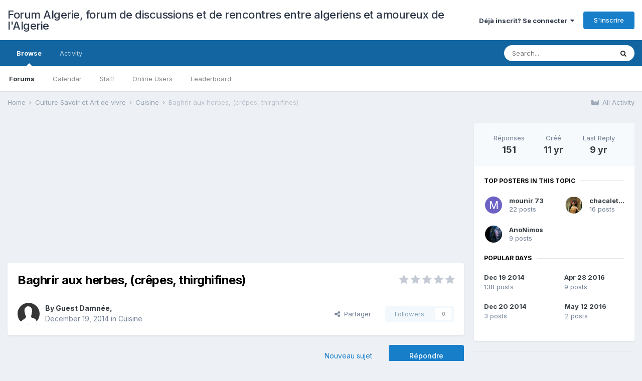

--- FILE ---
content_type: text/html;charset=UTF-8
request_url: http://www.forum-algerie.com/topic/99196-baghrir-aux-herbes-cr%C3%AApes-thirghifines/page/3/
body_size: 29196
content:
<!DOCTYPE html>
<html lang="fr-FR" dir="ltr">
	<head>
		<meta charset="utf-8">
		<title>Baghrir aux herbes, (crêpes, thirghifines) - Page 3 - Cuisine - Forum Algerie, forum de discussions et de rencontres entre algeriens et amoureux de l&#039;Algerie</title>
		
			<!-- Global site tag (gtag.js) - Google Analytics -->
<script async src="https://www.googletagmanager.com/gtag/js?id=UA-1593097-2"></script>
<script>
  window.dataLayer = window.dataLayer || [];
  function gtag(){dataLayer.push(arguments);}
  gtag('js', new Date());

  gtag('config', 'UA-1593097-2');
</script>

		
		

	<meta name="viewport" content="width=device-width, initial-scale=1">


	
	


	<meta name="twitter:card" content="summary" />



	
		
			
				<meta property="og:title" content="Baghrir aux herbes, (crêpes, thirghifines)">
			
		
	

	
		
			
				<meta property="og:type" content="object">
			
		
	

	
		
			
				<meta property="og:url" content="http://www.forum-algerie.com/topic/99196-baghrir-aux-herbes-cr%C3%AApes-thirghifines/">
			
		
	

	
		
			
				<meta property="og:updated_time" content="2016-05-12T14:14:26Z">
			
		
	

	
		
			
				<meta property="og:site_name" content="Forum Algerie, forum de discussions et de rencontres entre algeriens et amoureux de l&#039;Algerie">
			
		
	

	
		
			
				<meta property="og:locale" content="fr_FR">
			
		
	


	
		<link rel="first" href="http://www.forum-algerie.com/topic/99196-baghrir-aux-herbes-cr%C3%AApes-thirghifines/" />
	

	
		<link rel="prev" href="http://www.forum-algerie.com/topic/99196-baghrir-aux-herbes-cr%C3%AApes-thirghifines/page/2/" />
	

	
		<link rel="next" href="http://www.forum-algerie.com/topic/99196-baghrir-aux-herbes-cr%C3%AApes-thirghifines/page/4/" />
	

	
		<link rel="last" href="http://www.forum-algerie.com/topic/99196-baghrir-aux-herbes-cr%C3%AApes-thirghifines/page/7/" />
	

	
		<link rel="canonical" href="http://www.forum-algerie.com/topic/99196-baghrir-aux-herbes-cr%C3%AApes-thirghifines/page/3/" />
	

	
		<link as="style" rel="preload" href="http://www.forum-algerie.com/applications/core/interface/ckeditor/ckeditor/skins/ips/editor.css?t=L08D" />
	




<link rel="manifest" href="http://www.forum-algerie.com/manifest.webmanifest/">
<meta name="msapplication-config" content="http://www.forum-algerie.com/browserconfig.xml/">
<meta name="msapplication-starturl" content="/">
<meta name="application-name" content="Forum Algerie, forum de discussions et de rencontres entre algeriens et amoureux de l'Algerie">

<meta name="apple-mobile-web-app-title" content="Forum Algerie, forum de discussions et de rencontres entre algeriens et amoureux de l'Algerie">

	<meta name="theme-color" content="#ffffff">






		


	
		<link href="https://fonts.googleapis.com/css?family=Inter:300,300i,400,400i,500,700,700i" rel="stylesheet" referrerpolicy="origin">
	



	<link rel='stylesheet' href='http://www.forum-algerie.com/uploads/css_built_1/341e4a57816af3ba440d891ca87450ff_framework.css?v=dec0c811ed1715896141' media='all'>

	<link rel='stylesheet' href='http://www.forum-algerie.com/uploads/css_built_1/05e81b71abe4f22d6eb8d1a929494829_responsive.css?v=dec0c811ed1715896141' media='all'>

	<link rel='stylesheet' href='http://www.forum-algerie.com/uploads/css_built_1/20446cf2d164adcc029377cb04d43d17_flags.css?v=dec0c811ed1715896141' media='all'>

	<link rel='stylesheet' href='http://www.forum-algerie.com/uploads/css_built_1/90eb5adf50a8c640f633d47fd7eb1778_core.css?v=dec0c811ed1715896141' media='all'>

	<link rel='stylesheet' href='http://www.forum-algerie.com/uploads/css_built_1/5a0da001ccc2200dc5625c3f3934497d_core_responsive.css?v=dec0c811ed1715896141' media='all'>

	<link rel='stylesheet' href='http://www.forum-algerie.com/uploads/css_built_1/62e269ced0fdab7e30e026f1d30ae516_forums.css?v=dec0c811ed1715896141' media='all'>

	<link rel='stylesheet' href='http://www.forum-algerie.com/uploads/css_built_1/76e62c573090645fb99a15a363d8620e_forums_responsive.css?v=dec0c811ed1715896141' media='all'>

	<link rel='stylesheet' href='http://www.forum-algerie.com/uploads/css_built_1/ebdea0c6a7dab6d37900b9190d3ac77b_topics.css?v=dec0c811ed1715896141' media='all'>





<link rel='stylesheet' href='http://www.forum-algerie.com/uploads/css_built_1/258adbb6e4f3e83cd3b355f84e3fa002_custom.css?v=dec0c811ed1715896141' media='all'>




		
		

	</head>
	<body class='ipsApp ipsApp_front ipsJS_none ipsClearfix' data-controller='core.front.core.app' data-message="" data-pageApp='forums' data-pageLocation='front' data-pageModule='forums' data-pageController='topic' data-pageID='99196' >
		<a href='#ipsLayout_mainArea' class='ipsHide' title='Go to main content on this page' accesskey='m'>Jump to content</a>
		
			<div id='ipsLayout_header' class='ipsClearfix'>
				





				<header>
					<div class='ipsLayout_container'>
						

<a href='http://www.forum-algerie.com/' id='elSiteTitle' accesskey='1'>Forum Algerie, forum de discussions et de rencontres entre algeriens et amoureux de l'Algerie</a>

						

	<ul id='elUserNav' class='ipsList_inline cSignedOut ipsResponsive_showDesktop'>
		
		<li id='elSignInLink'>
			<a href='http://www.forum-algerie.com/login/' data-ipsMenu-closeOnClick="false" data-ipsMenu id='elUserSignIn'>
				Déjà inscrit? Se connecter &nbsp;<i class='fa fa-caret-down'></i>
			</a>
			
<div id='elUserSignIn_menu' class='ipsMenu ipsMenu_auto ipsHide'>
	<form accept-charset='utf-8' method='post' action='http://www.forum-algerie.com/login/' data-controller="core.global.core.login">
		<input type="hidden" name="csrfKey" value="a4947bbc7aaf8d76c65803210593ddcf">
		<input type="hidden" name="ref" value="aHR0cDovL3d3dy5mb3J1bS1hbGdlcmllLmNvbS90b3BpYy85OTE5Ni1iYWdocmlyLWF1eC1oZXJiZXMtY3IlQzMlQUFwZXMtdGhpcmdoaWZpbmVzL3BhZ2UvMy8=">
		<div data-role="loginForm">
			
			
			
				
<div class="ipsPad ipsForm ipsForm_vertical">
	<h4 class="ipsType_sectionHead">Connexion</h4>
	<br><br>
	<ul class='ipsList_reset'>
		<li class="ipsFieldRow ipsFieldRow_noLabel ipsFieldRow_fullWidth">
			
			
				<input type="text" placeholder="Display Name or Email Address" name="auth" autocomplete="email">
			
		</li>
		<li class="ipsFieldRow ipsFieldRow_noLabel ipsFieldRow_fullWidth">
			<input type="password" placeholder="Mot de passe" name="password" autocomplete="current-password">
		</li>
		<li class="ipsFieldRow ipsFieldRow_checkbox ipsClearfix">
			<span class="ipsCustomInput">
				<input type="checkbox" name="remember_me" id="remember_me_checkbox" value="1" checked aria-checked="true">
				<span></span>
			</span>
			<div class="ipsFieldRow_content">
				<label class="ipsFieldRow_label" for="remember_me_checkbox">Remember me</label>
				<span class="ipsFieldRow_desc">Not recommended on shared computers</span>
			</div>
		</li>
		<li class="ipsFieldRow ipsFieldRow_fullWidth">
			<button type="submit" name="_processLogin" value="usernamepassword" class="ipsButton ipsButton_primary ipsButton_small" id="elSignIn_submit">Connexion</button>
			
				<p class="ipsType_right ipsType_small">
					
						<a href='http://www.forum-algerie.com/lostpassword/' data-ipsDialog data-ipsDialog-title='Mot de passe oublie?'>
					
					Mot de passe oublie?</a>
				</p>
			
		</li>
	</ul>
</div>
			
		</div>
	</form>
</div>
		</li>
		
			<li>
				
					<a href='http://www.forum-algerie.com/register/' data-ipsDialog data-ipsDialog-size='narrow' data-ipsDialog-title='S'inscrire' id='elRegisterButton' class='ipsButton ipsButton_normal ipsButton_primary'>S'inscrire</a>
				
			</li>
		
	</ul>

						
<ul class='ipsMobileHamburger ipsList_reset ipsResponsive_hideDesktop'>
	<li data-ipsDrawer data-ipsDrawer-drawerElem='#elMobileDrawer'>
		<a href='#'>
			
			
				
			
			
			
			<i class='fa fa-navicon'></i>
		</a>
	</li>
</ul>
					</div>
				</header>
				

	<nav data-controller='core.front.core.navBar' class=' ipsResponsive_showDesktop'>
		<div class='ipsNavBar_primary ipsLayout_container '>
			<ul data-role="primaryNavBar" class='ipsClearfix'>
				


	
		
		
			
		
		<li class='ipsNavBar_active' data-active id='elNavSecondary_1' data-role="navBarItem" data-navApp="core" data-navExt="CustomItem">
			
			
				<a href="http://www.forum-algerie.com"  data-navItem-id="1" data-navDefault>
					Browse<span class='ipsNavBar_active__identifier'></span>
				</a>
			
			
				<ul class='ipsNavBar_secondary ' data-role='secondaryNavBar'>
					


	
	

	
		
		
			
		
		<li class='ipsNavBar_active' data-active id='elNavSecondary_10' data-role="navBarItem" data-navApp="forums" data-navExt="Forums">
			
			
				<a href="http://www.forum-algerie.com"  data-navItem-id="10" data-navDefault>
					Forums<span class='ipsNavBar_active__identifier'></span>
				</a>
			
			
		</li>
	
	

	
		
		
		<li  id='elNavSecondary_11' data-role="navBarItem" data-navApp="calendar" data-navExt="Calendar">
			
			
				<a href="http://www.forum-algerie.com/calendar/"  data-navItem-id="11" >
					Calendar<span class='ipsNavBar_active__identifier'></span>
				</a>
			
			
		</li>
	
	

	
	

	
		
		
		<li  id='elNavSecondary_13' data-role="navBarItem" data-navApp="core" data-navExt="StaffDirectory">
			
			
				<a href="http://www.forum-algerie.com/staff/"  data-navItem-id="13" >
					Staff<span class='ipsNavBar_active__identifier'></span>
				</a>
			
			
		</li>
	
	

	
		
		
		<li  id='elNavSecondary_14' data-role="navBarItem" data-navApp="core" data-navExt="OnlineUsers">
			
			
				<a href="http://www.forum-algerie.com/online/"  data-navItem-id="14" >
					Online Users<span class='ipsNavBar_active__identifier'></span>
				</a>
			
			
		</li>
	
	

	
		
		
		<li  id='elNavSecondary_15' data-role="navBarItem" data-navApp="core" data-navExt="Leaderboard">
			
			
				<a href="http://www.forum-algerie.com/leaderboard/"  data-navItem-id="15" >
					Leaderboard<span class='ipsNavBar_active__identifier'></span>
				</a>
			
			
		</li>
	
	

					<li class='ipsHide' id='elNavigationMore_1' data-role='navMore'>
						<a href='#' data-ipsMenu data-ipsMenu-appendTo='#elNavigationMore_1' id='elNavigationMore_1_dropdown'>More <i class='fa fa-caret-down'></i></a>
						<ul class='ipsHide ipsMenu ipsMenu_auto' id='elNavigationMore_1_dropdown_menu' data-role='moreDropdown'></ul>
					</li>
				</ul>
			
		</li>
	
	

	
		
		
		<li  id='elNavSecondary_2' data-role="navBarItem" data-navApp="core" data-navExt="CustomItem">
			
			
				<a href="http://www.forum-algerie.com/discover/"  data-navItem-id="2" >
					Activity<span class='ipsNavBar_active__identifier'></span>
				</a>
			
			
				<ul class='ipsNavBar_secondary ipsHide' data-role='secondaryNavBar'>
					


	
		
		
		<li  id='elNavSecondary_4' data-role="navBarItem" data-navApp="core" data-navExt="AllActivity">
			
			
				<a href="http://www.forum-algerie.com/discover/"  data-navItem-id="4" >
					All Activity<span class='ipsNavBar_active__identifier'></span>
				</a>
			
			
		</li>
	
	

	
	

	
	

	
	

	
		
		
		<li  id='elNavSecondary_8' data-role="navBarItem" data-navApp="core" data-navExt="Search">
			
			
				<a href="http://www.forum-algerie.com/search/"  data-navItem-id="8" >
					Search<span class='ipsNavBar_active__identifier'></span>
				</a>
			
			
		</li>
	
	

	
		
		
		<li  id='elNavSecondary_9' data-role="navBarItem" data-navApp="core" data-navExt="Promoted">
			
			
				<a href="http://www.forum-algerie.com/ourpicks/"  data-navItem-id="9" >
					Our Picks<span class='ipsNavBar_active__identifier'></span>
				</a>
			
			
		</li>
	
	

					<li class='ipsHide' id='elNavigationMore_2' data-role='navMore'>
						<a href='#' data-ipsMenu data-ipsMenu-appendTo='#elNavigationMore_2' id='elNavigationMore_2_dropdown'>More <i class='fa fa-caret-down'></i></a>
						<ul class='ipsHide ipsMenu ipsMenu_auto' id='elNavigationMore_2_dropdown_menu' data-role='moreDropdown'></ul>
					</li>
				</ul>
			
		</li>
	
	

				<li class='ipsHide' id='elNavigationMore' data-role='navMore'>
					<a href='#' data-ipsMenu data-ipsMenu-appendTo='#elNavigationMore' id='elNavigationMore_dropdown'>More</a>
					<ul class='ipsNavBar_secondary ipsHide' data-role='secondaryNavBar'>
						<li class='ipsHide' id='elNavigationMore_more' data-role='navMore'>
							<a href='#' data-ipsMenu data-ipsMenu-appendTo='#elNavigationMore_more' id='elNavigationMore_more_dropdown'>More <i class='fa fa-caret-down'></i></a>
							<ul class='ipsHide ipsMenu ipsMenu_auto' id='elNavigationMore_more_dropdown_menu' data-role='moreDropdown'></ul>
						</li>
					</ul>
				</li>
			</ul>
			

	<div id="elSearchWrapper">
		<div id='elSearch' class='' data-controller='core.front.core.quickSearch'>
			<form accept-charset='utf-8' action='//www.forum-algerie.com/search/?do=quicksearch' method='post'>
				<input type='search' id='elSearchField' placeholder='Search...' name='q' autocomplete='off' aria-label='Search'>
				<button class='cSearchSubmit' type="submit" aria-label='Search'><i class="fa fa-search"></i></button>
				<div id="elSearchExpanded">
					<div class="ipsMenu_title">
						Search In
					</div>
					<ul class="ipsSideMenu_list ipsSideMenu_withRadios ipsSideMenu_small" data-ipsSideMenu data-ipsSideMenu-type="radio" data-ipsSideMenu-responsive="false" data-role="searchContexts">
						<li>
							<span class='ipsSideMenu_item ipsSideMenu_itemActive' data-ipsMenuValue='all'>
								<input type="radio" name="type" value="all" checked id="elQuickSearchRadio_type_all">
								<label for='elQuickSearchRadio_type_all' id='elQuickSearchRadio_type_all_label'>Everywhere</label>
							</span>
						</li>
						
						
							<li>
								<span class='ipsSideMenu_item' data-ipsMenuValue='forums_topic'>
									<input type="radio" name="type" value="forums_topic" id="elQuickSearchRadio_type_forums_topic">
									<label for='elQuickSearchRadio_type_forums_topic' id='elQuickSearchRadio_type_forums_topic_label'>Topics</label>
								</span>
							</li>
						
						
							
								<li>
									<span class='ipsSideMenu_item' data-ipsMenuValue='contextual_{&quot;type&quot;:&quot;forums_topic&quot;,&quot;nodes&quot;:28}'>
										<input type="radio" name="type" value='contextual_{&quot;type&quot;:&quot;forums_topic&quot;,&quot;nodes&quot;:28}' id='elQuickSearchRadio_type_contextual_a34755e9dc91a8ea433eb87c95d2f1c4'>
										<label for='elQuickSearchRadio_type_contextual_a34755e9dc91a8ea433eb87c95d2f1c4' id='elQuickSearchRadio_type_contextual_a34755e9dc91a8ea433eb87c95d2f1c4_label'>This Forum</label>
									</span>
								</li>
							
								<li>
									<span class='ipsSideMenu_item' data-ipsMenuValue='contextual_{&quot;type&quot;:&quot;forums_topic&quot;,&quot;item&quot;:99196}'>
										<input type="radio" name="type" value='contextual_{&quot;type&quot;:&quot;forums_topic&quot;,&quot;item&quot;:99196}' id='elQuickSearchRadio_type_contextual_0fb313a46a909b2e70c9f592dc6d8a68'>
										<label for='elQuickSearchRadio_type_contextual_0fb313a46a909b2e70c9f592dc6d8a68' id='elQuickSearchRadio_type_contextual_0fb313a46a909b2e70c9f592dc6d8a68_label'>This Topic</label>
									</span>
								</li>
							
						
						<li data-role="showMoreSearchContexts">
							<span class='ipsSideMenu_item' data-action="showMoreSearchContexts" data-exclude="forums_topic">
								More options...
							</span>
						</li>
					</ul>
					<div class="ipsMenu_title">
						Find results that contain...
					</div>
					<ul class='ipsSideMenu_list ipsSideMenu_withRadios ipsSideMenu_small ipsType_normal' role="radiogroup" data-ipsSideMenu data-ipsSideMenu-type="radio" data-ipsSideMenu-responsive="false" data-filterType='andOr'>
						
							<li>
								<span class='ipsSideMenu_item ipsSideMenu_itemActive' data-ipsMenuValue='or'>
									<input type="radio" name="search_and_or" value="or" checked id="elRadio_andOr_or">
									<label for='elRadio_andOr_or' id='elField_andOr_label_or'><em>Any</em> of my search term words</label>
								</span>
							</li>
						
							<li>
								<span class='ipsSideMenu_item ' data-ipsMenuValue='and'>
									<input type="radio" name="search_and_or" value="and"  id="elRadio_andOr_and">
									<label for='elRadio_andOr_and' id='elField_andOr_label_and'><em>All</em> of my search term words</label>
								</span>
							</li>
						
					</ul>
					<div class="ipsMenu_title">
						Find results in...
					</div>
					<ul class='ipsSideMenu_list ipsSideMenu_withRadios ipsSideMenu_small ipsType_normal' role="radiogroup" data-ipsSideMenu data-ipsSideMenu-type="radio" data-ipsSideMenu-responsive="false" data-filterType='searchIn'>
						<li>
							<span class='ipsSideMenu_item ipsSideMenu_itemActive' data-ipsMenuValue='all'>
								<input type="radio" name="search_in" value="all" checked id="elRadio_searchIn_and">
								<label for='elRadio_searchIn_and' id='elField_searchIn_label_all'>Content titles and body</label>
							</span>
						</li>
						<li>
							<span class='ipsSideMenu_item' data-ipsMenuValue='titles'>
								<input type="radio" name="search_in" value="titles" id="elRadio_searchIn_titles">
								<label for='elRadio_searchIn_titles' id='elField_searchIn_label_titles'>Content titles only</label>
							</span>
						</li>
					</ul>
				</div>
			</form>
		</div>
	</div>

		</div>
	</nav>

				
<ul id='elMobileNav' class='ipsResponsive_hideDesktop' data-controller='core.front.core.mobileNav'>
	
		
			
			
				
				
			
				
					<li id='elMobileBreadcrumb'>
						<a href='http://www.forum-algerie.com/forum/28-cuisine/'>
							<span>Cuisine</span>
						</a>
					</li>
				
				
			
				
				
			
		
	
	
	
	<li >
		<a data-action="defaultStream" href='http://www.forum-algerie.com/discover/'><i class="fa fa-newspaper-o" aria-hidden="true"></i></a>
	</li>

	

	
		<li class='ipsJS_show'>
			<a href='http://www.forum-algerie.com/search/'><i class='fa fa-search'></i></a>
		</li>
	
</ul>
			</div>
		
		<main id='ipsLayout_body' class='ipsLayout_container'>
			<div id='ipsLayout_contentArea'>
				<div id='ipsLayout_contentWrapper'>
					
<nav class='ipsBreadcrumb ipsBreadcrumb_top ipsFaded_withHover'>
	

	<ul class='ipsList_inline ipsPos_right'>
		
		<li >
			<a data-action="defaultStream" class='ipsType_light '  href='http://www.forum-algerie.com/discover/'><i class="fa fa-newspaper-o" aria-hidden="true"></i> <span>All Activity</span></a>
		</li>
		
	</ul>

	<ul data-role="breadcrumbList">
		<li>
			<a title="Home" href='http://www.forum-algerie.com/'>
				<span>Home <i class='fa fa-angle-right'></i></span>
			</a>
		</li>
		
		
			<li>
				
					<a href='http://www.forum-algerie.com/forum/5-culture-savoir-et-art-de-vivre/'>
						<span>Culture Savoir et Art de vivre <i class='fa fa-angle-right' aria-hidden="true"></i></span>
					</a>
				
			</li>
		
			<li>
				
					<a href='http://www.forum-algerie.com/forum/28-cuisine/'>
						<span>Cuisine <i class='fa fa-angle-right' aria-hidden="true"></i></span>
					</a>
				
			</li>
		
			<li>
				
					Baghrir aux herbes, (crêpes, thirghifines)
				
			</li>
		
	</ul>
</nav>
					
					<div id='ipsLayout_mainArea'>
						<script async src="//pagead2.googlesyndication.com/pagead/js/adsbygoogle.js"></script>
<!-- FA6 -->
<ins class="adsbygoogle"
     style="display:block"
     data-ad-client="ca-pub-9387191920686022"
     data-ad-slot="8394005622"
     data-ad-format="auto"
     data-full-width-responsive="true"></ins>
<script>
(adsbygoogle = window.adsbygoogle || []).push({});
</script>
						
						
						

	




						



<div class='ipsPageHeader ipsResponsive_pull ipsBox ipsPadding sm:ipsPadding:half ipsMargin_bottom'>
	
	<div class='ipsFlex ipsFlex-ai:center ipsFlex-fw:wrap ipsGap:4'>
		<div class='ipsFlex-flex:11'>
			<h1 class='ipsType_pageTitle ipsContained_container'>
				

				
				
					<span class='ipsType_break ipsContained'>
						<span>Baghrir aux herbes, (crêpes, thirghifines)</span>
					</span>
				
			</h1>
			
			
		</div>
		
			<div class='ipsFlex-flex:00 ipsType_light'>
				
				
<div  class='ipsClearfix ipsRating  ipsRating_veryLarge'>
	
	<ul class='ipsRating_collective'>
		
			
				<li class='ipsRating_off'>
					<i class='fa fa-star'></i>
				</li>
			
		
			
				<li class='ipsRating_off'>
					<i class='fa fa-star'></i>
				</li>
			
		
			
				<li class='ipsRating_off'>
					<i class='fa fa-star'></i>
				</li>
			
		
			
				<li class='ipsRating_off'>
					<i class='fa fa-star'></i>
				</li>
			
		
			
				<li class='ipsRating_off'>
					<i class='fa fa-star'></i>
				</li>
			
		
	</ul>
</div>
			</div>
		
	</div>
	<hr class='ipsHr'>
	<div class='ipsPageHeader__meta ipsFlex ipsFlex-jc:between ipsFlex-ai:center ipsFlex-fw:wrap ipsGap:3'>
		<div class='ipsFlex-flex:11'>
			<div class='ipsPhotoPanel ipsPhotoPanel_mini ipsPhotoPanel_notPhone ipsClearfix'>
				

	<span class='ipsUserPhoto ipsUserPhoto_mini '>
		<img src='http://www.forum-algerie.com/uploads/set_resources_1/84c1e40ea0e759e3f1505eb1788ddf3c_default_photo.png' alt='Guest Damnée'>
	</span>

				<div>
					<p class='ipsType_reset ipsType_blendLinks'>
						<span class='ipsType_normal'>
						
							<strong>By 

Guest Damnée, </strong><br />
							<span class='ipsType_light'><time datetime='2014-12-19T14:47:01Z' title='19/12/2014 14:47 ' data-short='11 yr'>December 19, 2014</time> in <a href="http://www.forum-algerie.com/forum/28-cuisine/">Cuisine</a></span>
						
						</span>
					</p>
				</div>
			</div>
		</div>
		
			<div class='ipsFlex-flex:01 ipsResponsive_hidePhone'>
				<div class='ipsFlex ipsFlex-ai:center ipsFlex-jc:center ipsGap:3 ipsGap_row:0'>
					
						


    <a href='#elShareItem_1938737633_menu' id='elShareItem_1938737633' data-ipsMenu class='ipsShareButton ipsButton ipsButton_verySmall ipsButton_link ipsButton_link--light'>
        <span><i class='fa fa-share-alt'></i></span> &nbsp;Partager
    </a>

    <div class='ipsPadding ipsMenu ipsMenu_auto ipsHide' id='elShareItem_1938737633_menu' data-controller="core.front.core.sharelink">
        <ul class='ipsList_inline'>
            
                <li>
<a href="http://twitter.com/share?url=http%3A%2F%2Fwww.forum-algerie.com%2Ftopic%2F99196-baghrir-aux-herbes-cr%2525C3%2525AApes-thirghifines%2F" class="cShareLink cShareLink_twitter" target="_blank" data-role="shareLink" title='Share on Twitter' data-ipsTooltip rel='noopener'>
	<i class="fa fa-twitter"></i>
</a></li>
            
                <li>
<a href="https://www.facebook.com/sharer/sharer.php?u=http%3A%2F%2Fwww.forum-algerie.com%2Ftopic%2F99196-baghrir-aux-herbes-cr%25C3%25AApes-thirghifines%2F" class="cShareLink cShareLink_facebook" target="_blank" data-role="shareLink" title='Share on Facebook' data-ipsTooltip rel='noopener'>
	<i class="fa fa-facebook"></i>
</a></li>
            
                <li>
<a href="http://www.reddit.com/submit?url=http%3A%2F%2Fwww.forum-algerie.com%2Ftopic%2F99196-baghrir-aux-herbes-cr%25C3%25AApes-thirghifines%2F&amp;title=Baghrir+aux+herbes%2C+%28cr%C3%AApes%2C+thirghifines%29" class="cShareLink cShareLink_reddit" target="_blank" title='Share on Reddit' data-ipsTooltip rel='noopener'>
	<i class="fa fa-reddit"></i>
</a></li>
            
                <li>
<a href="http://www.linkedin.com/shareArticle?mini=true&amp;url=http%3A%2F%2Fwww.forum-algerie.com%2Ftopic%2F99196-baghrir-aux-herbes-cr%25C3%25AApes-thirghifines%2F&amp;title=Baghrir+aux+herbes%2C+%28cr%C3%AApes%2C+thirghifines%29" class="cShareLink cShareLink_linkedin" target="_blank" data-role="shareLink" title='Share on LinkedIn' data-ipsTooltip rel='noopener'>
	<i class="fa fa-linkedin"></i>
</a></li>
            
                <li>
<a href="http://pinterest.com/pin/create/button/?url=http://www.forum-algerie.com/topic/99196-baghrir-aux-herbes-cr%25C3%25AApes-thirghifines/&amp;media=" class="cShareLink cShareLink_pinterest" target="_blank" data-role="shareLink" title='Share on Pinterest' data-ipsTooltip rel='noopener'>
	<i class="fa fa-pinterest"></i>
</a></li>
            
        </ul>
    </div>

					
					



					

<span data-followApp='forums' data-followArea='topic' data-followID='99196' data-controller='core.front.core.followButton'>
	

	<a href='http://www.forum-algerie.com/login/' class="ipsFollow ipsPos_middle ipsButton ipsButton_light ipsButton_verySmall ipsButton_disabled" data-role="followButton" data-ipsTooltip title='Sign in to follow this'>
		<span>Followers</span>
		<span class='ipsCommentCount'>0</span>
	</a>

</span>
				</div>
			</div>
					
	</div>
	
	
</div>






<div class='ipsClearfix'>
	<ul class="ipsToolList ipsToolList_horizontal ipsClearfix ipsSpacer_both ">
		
			<li class='ipsToolList_primaryAction'>
				<span data-controller='forums.front.topic.reply'>
					
						<a href='#replyForm' class='ipsButton ipsButton_important ipsButton_medium ipsButton_fullWidth' data-action='replyToTopic'>Répondre</a>
					
				</span>
			</li>
		
		
			<li class='ipsResponsive_hidePhone'>
				
					<a href="http://www.forum-algerie.com/forum/28-cuisine/?do=add" class='ipsButton ipsButton_link ipsButton_medium ipsButton_fullWidth' title='Start a new topic in this forum'>Nouveau sujet</a>
				
			</li>
		
		
	</ul>
</div>

<div id='comments' data-controller='core.front.core.commentFeed,forums.front.topic.view, core.front.core.ignoredComments' data-autoPoll data-baseURL='http://www.forum-algerie.com/topic/99196-baghrir-aux-herbes-cr%C3%AApes-thirghifines/'  data-feedID='topic-99196' class='cTopic ipsClear ipsSpacer_top'>
	
			

				<div class="ipsBox ipsResponsive_pull ipsPadding:half ipsClearfix ipsClear ipsMargin_bottom">
					
					
						


	
	<ul class='ipsPagination' id='elPagination_668df3971fa4e71c7fdaa150d1be0405_87747690' data-ipsPagination-seoPagination='true' data-pages='7' data-ipsPagination  data-ipsPagination-pages="7" data-ipsPagination-perPage='25'>
		
			
				<li class='ipsPagination_first'><a href='http://www.forum-algerie.com/topic/99196-baghrir-aux-herbes-cr%C3%AApes-thirghifines/#comments' rel="first" data-page='1' data-ipsTooltip title='First page'><i class='fa fa-angle-double-left'></i></a></li>
				<li class='ipsPagination_prev'><a href='http://www.forum-algerie.com/topic/99196-baghrir-aux-herbes-cr%C3%AApes-thirghifines/page/2/#comments' rel="prev" data-page='2' data-ipsTooltip title='Previous page'>Prev</a></li>
				
					<li class='ipsPagination_page'><a href='http://www.forum-algerie.com/topic/99196-baghrir-aux-herbes-cr%C3%AApes-thirghifines/#comments' data-page='1'>1</a></li>
				
					<li class='ipsPagination_page'><a href='http://www.forum-algerie.com/topic/99196-baghrir-aux-herbes-cr%C3%AApes-thirghifines/page/2/#comments' data-page='2'>2</a></li>
				
			
			<li class='ipsPagination_page ipsPagination_active'><a href='http://www.forum-algerie.com/topic/99196-baghrir-aux-herbes-cr%C3%AApes-thirghifines/page/3/#comments' data-page='3'>3</a></li>
			
				
					<li class='ipsPagination_page'><a href='http://www.forum-algerie.com/topic/99196-baghrir-aux-herbes-cr%C3%AApes-thirghifines/page/4/#comments' data-page='4'>4</a></li>
				
					<li class='ipsPagination_page'><a href='http://www.forum-algerie.com/topic/99196-baghrir-aux-herbes-cr%C3%AApes-thirghifines/page/5/#comments' data-page='5'>5</a></li>
				
					<li class='ipsPagination_page'><a href='http://www.forum-algerie.com/topic/99196-baghrir-aux-herbes-cr%C3%AApes-thirghifines/page/6/#comments' data-page='6'>6</a></li>
				
					<li class='ipsPagination_page'><a href='http://www.forum-algerie.com/topic/99196-baghrir-aux-herbes-cr%C3%AApes-thirghifines/page/7/#comments' data-page='7'>7</a></li>
				
				<li class='ipsPagination_next'><a href='http://www.forum-algerie.com/topic/99196-baghrir-aux-herbes-cr%C3%AApes-thirghifines/page/4/#comments' rel="next" data-page='4' data-ipsTooltip title='Next page'>Next</a></li>
				<li class='ipsPagination_last'><a href='http://www.forum-algerie.com/topic/99196-baghrir-aux-herbes-cr%C3%AApes-thirghifines/page/7/#comments' rel="last" data-page='7' data-ipsTooltip title='Last page'><i class='fa fa-angle-double-right'></i></a></li>
			
			
				<li class='ipsPagination_pageJump'>
					<a href='#' data-ipsMenu data-ipsMenu-closeOnClick='false' data-ipsMenu-appendTo='#elPagination_668df3971fa4e71c7fdaa150d1be0405_87747690' id='elPagination_668df3971fa4e71c7fdaa150d1be0405_87747690_jump'>Page 3 of 7 &nbsp;<i class='fa fa-caret-down'></i></a>
					<div class='ipsMenu ipsMenu_narrow ipsPadding ipsHide' id='elPagination_668df3971fa4e71c7fdaa150d1be0405_87747690_jump_menu'>
						<form accept-charset='utf-8' method='post' action='http://www.forum-algerie.com/topic/99196-baghrir-aux-herbes-cr%C3%AApes-thirghifines/#comments' data-role="pageJump">
							<ul class='ipsForm ipsForm_horizontal'>
								<li class='ipsFieldRow'>
									<input type='number' min='1' max='7' placeholder='Page number' class='ipsField_fullWidth' name='page'>
								</li>
								<li class='ipsFieldRow ipsFieldRow_fullWidth'>
									<input type='submit' class='ipsButton_fullWidth ipsButton ipsButton_verySmall ipsButton_primary' value='Go'>
								</li>
							</ul>
						</form>
					</div>
				</li>
			
		
	</ul>

					
				</div>
			
	

	

<div data-controller='core.front.core.recommendedComments' data-url='http://www.forum-algerie.com/topic/99196-baghrir-aux-herbes-cr%C3%AApes-thirghifines/?recommended=comments' class='ipsRecommendedComments ipsHide'>
	<div data-role="recommendedComments">
		<h2 class='ipsType_sectionHead ipsType_large ipsType_bold ipsMargin_bottom'>Recommended Posts</h2>
		
	</div>
</div>
	
	<div id="elPostFeed" data-role='commentFeed' data-controller='core.front.core.moderation' >
		<form action="http://www.forum-algerie.com/topic/99196-baghrir-aux-herbes-cr%C3%AApes-thirghifines/page/3/?csrfKey=a4947bbc7aaf8d76c65803210593ddcf&amp;do=multimodComment" method="post" data-ipsPageAction data-role='moderationTools'>
			
			
				

					

					
					




<a id='comment-3453908'></a>
<article  id='elComment_3453908' class='cPost ipsBox ipsResponsive_pull  ipsComment  ipsComment_parent ipsClearfix ipsClear ipsColumns ipsColumns_noSpacing ipsColumns_collapsePhone    '>
	

	

	<div class='cAuthorPane_mobile ipsResponsive_showPhone'>
		<div class='cAuthorPane_photo'>
			


	<a href="http://www.forum-algerie.com/profile/24701-chacalette/" data-ipsHover data-ipsHover-target="http://www.forum-algerie.com/profile/24701-chacalette/?do=hovercard" class="ipsUserPhoto ipsUserPhoto_large" title="Go to chacalette's profile">
		<img src='http://www.forum-algerie.com/uploads/monthly_2019_02/avatar33636_0.thumb.gif.c80aa5d4a776d633177c21e11dafb854.gif' alt='chacalette'>
	</a>

			
		</div>
		<div class='cAuthorPane_content'>
			<h3 class='ipsType_sectionHead cAuthorPane_author ipsType_break ipsType_blendLinks ipsTruncate ipsTruncate_line'>
				

<a href='http://www.forum-algerie.com/profile/24701-chacalette/' data-ipsHover data-ipsHover-target='http://www.forum-algerie.com/profile/24701-chacalette/?do=hovercard&amp;referrer=http%253A%252F%252Fwww.forum-algerie.com%252Ftopic%252F99196-baghrir-aux-herbes-cr%2525C3%2525AApes-thirghifines%252Fpage%252F3%252F' title="Go to chacalette's profile" class="ipsType_break">chacalette</a>
				<span class='ipsMargin_left:half'>

	
		<span title="Member's total reputation" data-ipsTooltip class='ipsRepBadge ipsRepBadge_positive'>
	
			<i class='fa fa-plus-circle'></i> 124
	
		</span>
	
</span>
			</h3>
			<div class='ipsType_light ipsType_reset'>
				<a href='http://www.forum-algerie.com/topic/99196-baghrir-aux-herbes-cr%C3%AApes-thirghifines/?do=findComment&amp;comment=3453908' class='ipsType_blendLinks'>Posted <time datetime='2014-12-19T15:56:58Z' title='19/12/2014 15:56 ' data-short='11 yr'>December 19, 2014</time></a>
				
			</div>
		</div>
	</div>
	<aside class='ipsComment_author cAuthorPane ipsColumn ipsColumn_medium ipsResponsive_hidePhone'>
		<h3 class='ipsType_sectionHead cAuthorPane_author ipsType_blendLinks ipsType_break'><strong>

<a href='http://www.forum-algerie.com/profile/24701-chacalette/' data-ipsHover data-ipsHover-target='http://www.forum-algerie.com/profile/24701-chacalette/?do=hovercard&amp;referrer=http%253A%252F%252Fwww.forum-algerie.com%252Ftopic%252F99196-baghrir-aux-herbes-cr%2525C3%2525AApes-thirghifines%252Fpage%252F3%252F' title="Go to chacalette's profile" class="ipsType_break">chacalette</a></strong></h3>

		<ul class='cAuthorPane_info ipsList_reset'>
			
				<li data-role='rank-title' class='ipsType_break'>Senior Member</li>
			
			

			<li data-role='photo' class='cAuthorPane_photo'>
				


	<a href="http://www.forum-algerie.com/profile/24701-chacalette/" data-ipsHover data-ipsHover-target="http://www.forum-algerie.com/profile/24701-chacalette/?do=hovercard" class="ipsUserPhoto ipsUserPhoto_large" title="Go to chacalette's profile">
		<img src='http://www.forum-algerie.com/uploads/monthly_2019_02/avatar33636_0.thumb.gif.c80aa5d4a776d633177c21e11dafb854.gif' alt='chacalette'>
	</a>

				
			</li>
			<li data-role='group'>Members</li>
			
			
				<li data-role='reputation-badge'>
					

	
		<span title="Member's total reputation" data-ipsTooltip class='ipsRepBadge ipsRepBadge_positive'>
	
			<i class='fa fa-plus-circle'></i> 124
	
		</span>
	

					
				</li>
				<li data-role='posts' class='ipsType_light'>10 617 posts</li>

				
				

			
		</ul>
	</aside>
	<div class='ipsColumn ipsColumn_fluid ipsMargin:none'>
		

<div id='comment-3453908_wrap' data-controller='core.front.core.comment' data-commentApp='forums' data-commentType='forums' data-commentID="3453908" data-quoteData='{&quot;userid&quot;:24701,&quot;username&quot;:&quot;chacalette&quot;,&quot;timestamp&quot;:1419004618,&quot;contentapp&quot;:&quot;forums&quot;,&quot;contenttype&quot;:&quot;forums&quot;,&quot;contentid&quot;:99196,&quot;contentclass&quot;:&quot;forums_Topic&quot;,&quot;contentcommentid&quot;:3453908}' class='ipsComment_content ipsType_medium'>

	<div class='ipsComment_meta ipsType_light ipsFlex ipsFlex-ai:center ipsFlex-jc:between ipsFlex-fd:row-reverse'>
		<div class='ipsType_light ipsType_reset ipsType_blendLinks ipsComment_toolWrap'>
			<div class='ipsResponsive_hidePhone ipsComment_badges'>
				<ul class='ipsList_reset ipsFlex ipsFlex-jc:end ipsFlex-fw:wrap ipsGap:2 ipsGap_row:1'>
					
					
					
					
					
				</ul>
			</div>
			<ul class='ipsList_reset ipsComment_tools'>
				<li>
					<a href='#elControls_3453908_menu' class='ipsComment_ellipsis' id='elControls_3453908' title='More options...' data-ipsMenu data-ipsMenu-appendTo='#comment-3453908_wrap'><i class='fa fa-ellipsis-h'></i></a>
					<ul id='elControls_3453908_menu' class='ipsMenu ipsMenu_narrow ipsHide'>
						
						
							<li class='ipsMenu_item'><a href='http://www.forum-algerie.com/topic/99196-baghrir-aux-herbes-cr%C3%AApes-thirghifines/?do=findComment&amp;comment=3453908' title='Share this post' data-ipsDialog data-ipsDialog-size='narrow' data-ipsDialog-content='#elSharePost_3453908_menu' data-ipsDialog-title="Share this post" id='elSharePost_3453908' data-role='shareComment'>Partager</a></li>
						
						
						
						
							
								
							
							
							
							
							
							
						
					</ul>
				</li>
				
			</ul>
		</div>

		<div class='ipsType_reset ipsResponsive_hidePhone'>
			<a href='http://www.forum-algerie.com/topic/99196-baghrir-aux-herbes-cr%C3%AApes-thirghifines/?do=findComment&amp;comment=3453908' class='ipsType_blendLinks'>Posted <time datetime='2014-12-19T15:56:58Z' title='19/12/2014 15:56 ' data-short='11 yr'>December 19, 2014</time></a> 
			
			<span class='ipsResponsive_hidePhone'>
				
				
			</span>
		</div>
	</div>

	


	<div class='cPost_contentWrap'>
		
		<div data-role='commentContent' class='ipsType_normal ipsType_richText ipsPadding_bottom ipsContained' data-controller='core.front.core.lightboxedImages'>
			<blockquote data-ipsquote="" class="ipsQuote" data-ipsquote-username="Ravenclaw4" data-cite="Ravenclaw4" data-ipsquote-contentapp="forums" data-ipsquote-contenttype="forums" data-ipsquote-contentid="99196" data-ipsquote-contentclass="forums_Topic"><div>:D non c'est récent! bon je ne vais pas raconter ma vie ici! :mdr:<p> </p><p>
Pourquoi on peut pas t'envoyer de mp? :mad:</p></div></blockquote><p> </p><p>
attend je te met à ma liste de mp :rolleyes: (j'avais bloqué ma boite quand carica me harcelait! :mdr: )</p>

			
		</div>

		
			<div class='ipsItemControls'>
				
					
						

	<div data-controller='core.front.core.reaction' class='ipsItemControls_right ipsClearfix '>	
		<div class='ipsReact ipsPos_right'>
			
				
				<div class='ipsReact_blurb ipsHide' data-role='reactionBlurb'>
					
				</div>
			
			
			
		</div>
	</div>

					
				
				<ul class='ipsComment_controls ipsClearfix ipsItemControls_left' data-role="commentControls">
					
						
							<li data-ipsQuote-editor='topic_comment' data-ipsQuote-target='#comment-3453908' class='ipsJS_show'>
								<button class='ipsButton ipsButton_light ipsButton_verySmall ipsButton_narrow cMultiQuote ipsHide' data-action='multiQuoteComment' data-ipsTooltip data-ipsQuote-multiQuote data-mqId='mq3453908' title='MultiQuote'><i class='fa fa-plus'></i></button>
							</li>
							<li data-ipsQuote-editor='topic_comment' data-ipsQuote-target='#comment-3453908' class='ipsJS_show'>
								<a href='#' data-action='quoteComment' data-ipsQuote-singleQuote>Citer</a>
							</li>
						
						
						
					
					<li class='ipsHide' data-role='commentLoading'>
						<span class='ipsLoading ipsLoading_tiny ipsLoading_noAnim'></span>
					</li>
				</ul>
			</div>
		

		
	</div>

	

	<div class='ipsPadding ipsHide cPostShareMenu' id='elSharePost_3453908_menu'>
		<h5 class='ipsType_normal ipsType_reset'>Link to post</h5>
		
			
		
		
		<input type='text' value='http://www.forum-algerie.com/topic/99196-baghrir-aux-herbes-cr%C3%AApes-thirghifines/?do=findComment&amp;comment=3453908' class='ipsField_fullWidth'>

		
			<h5 class='ipsType_normal ipsType_reset ipsSpacer_top'>Share on other sites</h5>
			

	<ul class='ipsList_inline ipsList_noSpacing ipsClearfix' data-controller="core.front.core.sharelink">
		
			<li>
<a href="http://twitter.com/share?url=http%3A%2F%2Fwww.forum-algerie.com%2Ftopic%2F99196-baghrir-aux-herbes-cr%2525C3%2525AApes-thirghifines%2F%3Fdo%3DfindComment%26comment%3D3453908" class="cShareLink cShareLink_twitter" target="_blank" data-role="shareLink" title='Share on Twitter' data-ipsTooltip rel='noopener'>
	<i class="fa fa-twitter"></i>
</a></li>
		
			<li>
<a href="https://www.facebook.com/sharer/sharer.php?u=http%3A%2F%2Fwww.forum-algerie.com%2Ftopic%2F99196-baghrir-aux-herbes-cr%25C3%25AApes-thirghifines%2F%3Fdo%3DfindComment%26comment%3D3453908" class="cShareLink cShareLink_facebook" target="_blank" data-role="shareLink" title='Share on Facebook' data-ipsTooltip rel='noopener'>
	<i class="fa fa-facebook"></i>
</a></li>
		
			<li>
<a href="http://www.reddit.com/submit?url=http%3A%2F%2Fwww.forum-algerie.com%2Ftopic%2F99196-baghrir-aux-herbes-cr%25C3%25AApes-thirghifines%2F%3Fdo%3DfindComment%26comment%3D3453908&amp;title=Baghrir+aux+herbes%2C+%28cr%C3%AApes%2C+thirghifines%29" class="cShareLink cShareLink_reddit" target="_blank" title='Share on Reddit' data-ipsTooltip rel='noopener'>
	<i class="fa fa-reddit"></i>
</a></li>
		
			<li>
<a href="http://www.linkedin.com/shareArticle?mini=true&amp;url=http%3A%2F%2Fwww.forum-algerie.com%2Ftopic%2F99196-baghrir-aux-herbes-cr%25C3%25AApes-thirghifines%2F%3Fdo%3DfindComment%26comment%3D3453908&amp;title=Baghrir+aux+herbes%2C+%28cr%C3%AApes%2C+thirghifines%29" class="cShareLink cShareLink_linkedin" target="_blank" data-role="shareLink" title='Share on LinkedIn' data-ipsTooltip rel='noopener'>
	<i class="fa fa-linkedin"></i>
</a></li>
		
			<li>
<a href="http://pinterest.com/pin/create/button/?url=http://www.forum-algerie.com/topic/99196-baghrir-aux-herbes-cr%25C3%25AApes-thirghifines/?do=findComment%26comment=3453908&amp;media=" class="cShareLink cShareLink_pinterest" target="_blank" data-role="shareLink" title='Share on Pinterest' data-ipsTooltip rel='noopener'>
	<i class="fa fa-pinterest"></i>
</a></li>
		
	</ul>

		
	</div>
</div>
	</div>
</article>
					
					
					
						







<div class="ipsBox cTopicOverview cTopicOverview--inline ipsFlex ipsFlex-fd:row md:ipsFlex-fd:row sm:ipsFlex-fd:column ipsMargin_bottom sm:ipsMargin_bottom:half sm:ipsMargin_top:half ipsResponsive_pull ipsResponsive_hideDesktop ipsResponsive_block " data-controller='forums.front.topic.activity'>

	<div class='cTopicOverview__header ipsAreaBackground_light ipsFlex sm:ipsFlex-fw:wrap sm:ipsFlex-jc:center'>
		<ul class='cTopicOverview__stats ipsPadding ipsMargin:none sm:ipsPadding_horizontal:half ipsFlex ipsFlex-flex:10 ipsFlex-jc:around ipsFlex-ai:center'>
			<li class='cTopicOverview__statItem ipsType_center'>
				<span class='cTopicOverview__statTitle ipsType_light ipsTruncate ipsTruncate_line'>Réponses</span>
				<span class='cTopicOverview__statValue'>151</span>
			</li>
			<li class='cTopicOverview__statItem ipsType_center'>
				<span class='cTopicOverview__statTitle ipsType_light ipsTruncate ipsTruncate_line'>Créé</span>
				<span class='cTopicOverview__statValue'><time datetime='2014-12-19T14:47:01Z' title='19/12/2014 14:47 ' data-short='11 yr'>11 yr</time></span>
			</li>
			<li class='cTopicOverview__statItem ipsType_center'>
				<span class='cTopicOverview__statTitle ipsType_light ipsTruncate ipsTruncate_line'>Last Reply </span>
				<span class='cTopicOverview__statValue'><time datetime='2016-05-12T14:14:26Z' title='12/05/2016 14:14 ' data-short='9 yr'>9 yr</time></span>
			</li>
		</ul>
		<a href='#' data-action='toggleOverview' class='cTopicOverview__toggle cTopicOverview__toggle--inline ipsType_large ipsType_light ipsPad ipsFlex ipsFlex-ai:center ipsFlex-jc:center'><i class='fa fa-chevron-down'></i></a>
	</div>
	
		<div class='cTopicOverview__preview ipsFlex-flex:10' data-role="preview">
			<div class='cTopicOverview__previewInner ipsPadding_vertical ipsPadding_horizontal ipsResponsive_hidePhone ipsFlex ipsFlex-fd:row'>
				
					<div class='cTopicOverview__section--users ipsFlex-flex:00'>
						<h4 class='ipsType_reset cTopicOverview__sectionTitle ipsType_dark ipsType_uppercase ipsType_noBreak'>Top Posters In This Topic</h4>
						<ul class='cTopicOverview__dataList ipsMargin:none ipsPadding:none ipsList_style:none ipsFlex ipsFlex-jc:between ipsFlex-ai:center'>
							
								<li class="cTopicOverview__dataItem ipsMargin_right ipsFlex ipsFlex-jc:start ipsFlex-ai:center">
									


	<a href="http://www.forum-algerie.com/profile/44622-mounir-73/" data-ipsHover data-ipsHover-target="http://www.forum-algerie.com/profile/44622-mounir-73/?do=hovercard" class="ipsUserPhoto ipsUserPhoto_tiny" title="Go to mounir 73's profile">
		<img src='data:image/svg+xml,%3Csvg%20xmlns%3D%22http%3A%2F%2Fwww.w3.org%2F2000%2Fsvg%22%20viewBox%3D%220%200%201024%201024%22%20style%3D%22background%3A%236d62c4%22%3E%3Cg%3E%3Ctext%20text-anchor%3D%22middle%22%20dy%3D%22.35em%22%20x%3D%22512%22%20y%3D%22512%22%20fill%3D%22%23ffffff%22%20font-size%3D%22700%22%20font-family%3D%22-apple-system%2C%20BlinkMacSystemFont%2C%20Roboto%2C%20Helvetica%2C%20Arial%2C%20sans-serif%22%3EM%3C%2Ftext%3E%3C%2Fg%3E%3C%2Fsvg%3E' alt='mounir 73'>
	</a>

									<p class='ipsMargin:none ipsPadding_left:half ipsPadding_right ipsType_right'>22</p>
								</li>
							
								<li class="cTopicOverview__dataItem ipsMargin_right ipsFlex ipsFlex-jc:start ipsFlex-ai:center">
									


	<a href="http://www.forum-algerie.com/profile/24701-chacalette/" data-ipsHover data-ipsHover-target="http://www.forum-algerie.com/profile/24701-chacalette/?do=hovercard" class="ipsUserPhoto ipsUserPhoto_tiny" title="Go to chacalette's profile">
		<img src='http://www.forum-algerie.com/uploads/monthly_2019_02/avatar33636_0.thumb.gif.c80aa5d4a776d633177c21e11dafb854.gif' alt='chacalette'>
	</a>

									<p class='ipsMargin:none ipsPadding_left:half ipsPadding_right ipsType_right'>16</p>
								</li>
							
								<li class="cTopicOverview__dataItem ipsMargin_right ipsFlex ipsFlex-jc:start ipsFlex-ai:center">
									


	<a href="http://www.forum-algerie.com/profile/32842-anonimos/" data-ipsHover data-ipsHover-target="http://www.forum-algerie.com/profile/32842-anonimos/?do=hovercard" class="ipsUserPhoto ipsUserPhoto_tiny" title="Go to AnoNimos's profile">
		<img src='http://www.forum-algerie.com/uploads/monthly_2019_02/avatar47513_0.thumb.gif.366b58d7b90d35f688953e740d237fd3.gif' alt='AnoNimos'>
	</a>

									<p class='ipsMargin:none ipsPadding_left:half ipsPadding_right ipsType_right'>9</p>
								</li>
							
						</ul>
					</div>
				
				
					<div class='cTopicOverview__section--popularDays ipsFlex-flex:00 ipsPadding_left ipsPadding_left:double'>
						<h4 class='ipsType_reset cTopicOverview__sectionTitle ipsType_dark ipsType_uppercase ipsType_noBreak'>Popular Days</h4>
						<ul class='cTopicOverview__dataList ipsMargin:none ipsPadding:none ipsList_style:none ipsFlex ipsFlex-jc:between ipsFlex-ai:center'>
							
								<li class='ipsFlex-flex:10'>
									<a href="http://www.forum-algerie.com/topic/99196-baghrir-aux-herbes-cr%C3%AApes-thirghifines/?do=findComment&amp;comment=99192" rel="nofollow" class='cTopicOverview__dataItem ipsMargin_right ipsType_blendLinks ipsFlex ipsFlex-jc:between ipsFlex-ai:center'>
										<p class='ipsMargin:none'>Dec 19</p>
										<p class='ipsMargin:none ipsMargin_horizontal ipsType_light'>138</p>
									</a>
								</li>
							
								<li class='ipsFlex-flex:10'>
									<a href="http://www.forum-algerie.com/topic/99196-baghrir-aux-herbes-cr%C3%AApes-thirghifines/?do=findComment&amp;comment=3717194" rel="nofollow" class='cTopicOverview__dataItem ipsMargin_right ipsType_blendLinks ipsFlex ipsFlex-jc:between ipsFlex-ai:center'>
										<p class='ipsMargin:none'>Apr 28</p>
										<p class='ipsMargin:none ipsMargin_horizontal ipsType_light'>9</p>
									</a>
								</li>
							
								<li class='ipsFlex-flex:10'>
									<a href="http://www.forum-algerie.com/topic/99196-baghrir-aux-herbes-cr%C3%AApes-thirghifines/?do=findComment&amp;comment=3454543" rel="nofollow" class='cTopicOverview__dataItem ipsMargin_right ipsType_blendLinks ipsFlex ipsFlex-jc:between ipsFlex-ai:center'>
										<p class='ipsMargin:none'>Dec 20</p>
										<p class='ipsMargin:none ipsMargin_horizontal ipsType_light'>3</p>
									</a>
								</li>
							
								<li class='ipsFlex-flex:10'>
									<a href="http://www.forum-algerie.com/topic/99196-baghrir-aux-herbes-cr%C3%AApes-thirghifines/?do=findComment&amp;comment=3721812" rel="nofollow" class='cTopicOverview__dataItem ipsMargin_right ipsType_blendLinks ipsFlex ipsFlex-jc:between ipsFlex-ai:center'>
										<p class='ipsMargin:none'>May 12</p>
										<p class='ipsMargin:none ipsMargin_horizontal ipsType_light'>2</p>
									</a>
								</li>
							
						</ul>
					</div>
				
			</div>
		</div>
	
	<div class='cTopicOverview__body ipsPadding ipsHide ipsFlex ipsFlex-flex:11 ipsFlex-fd:column' data-role="overview">
		
			<div class='cTopicOverview__section--users ipsMargin_bottom'>
				<h4 class='ipsType_reset cTopicOverview__sectionTitle ipsType_withHr ipsType_dark ipsType_uppercase ipsMargin_bottom'>Top Posters In This Topic</h4>
				<ul class='cTopicOverview__dataList ipsList_reset ipsFlex ipsFlex-jc:start ipsFlex-ai:center ipsFlex-fw:wrap ipsGap:8 ipsGap_row:5'>
					
						<li class="cTopicOverview__dataItem cTopicOverview__dataItem--split ipsFlex ipsFlex-jc:start ipsFlex-ai:center ipsFlex-flex:11">
							


	<a href="http://www.forum-algerie.com/profile/44622-mounir-73/" data-ipsHover data-ipsHover-target="http://www.forum-algerie.com/profile/44622-mounir-73/?do=hovercard" class="ipsUserPhoto ipsUserPhoto_tiny" title="Go to mounir 73's profile">
		<img src='data:image/svg+xml,%3Csvg%20xmlns%3D%22http%3A%2F%2Fwww.w3.org%2F2000%2Fsvg%22%20viewBox%3D%220%200%201024%201024%22%20style%3D%22background%3A%236d62c4%22%3E%3Cg%3E%3Ctext%20text-anchor%3D%22middle%22%20dy%3D%22.35em%22%20x%3D%22512%22%20y%3D%22512%22%20fill%3D%22%23ffffff%22%20font-size%3D%22700%22%20font-family%3D%22-apple-system%2C%20BlinkMacSystemFont%2C%20Roboto%2C%20Helvetica%2C%20Arial%2C%20sans-serif%22%3EM%3C%2Ftext%3E%3C%2Fg%3E%3C%2Fsvg%3E' alt='mounir 73'>
	</a>

							<p class='ipsMargin:none ipsMargin_left:half cTopicOverview__dataItemInner ipsType_left'>
								<strong class='ipsTruncate ipsTruncate_line'><a href='http://www.forum-algerie.com/profile/44622-mounir-73/' class='ipsType_blendLinks'>mounir 73</a></strong>
								<span class='ipsType_light'>22 posts</span>
							</p>
						</li>
					
						<li class="cTopicOverview__dataItem cTopicOverview__dataItem--split ipsFlex ipsFlex-jc:start ipsFlex-ai:center ipsFlex-flex:11">
							


	<a href="http://www.forum-algerie.com/profile/24701-chacalette/" data-ipsHover data-ipsHover-target="http://www.forum-algerie.com/profile/24701-chacalette/?do=hovercard" class="ipsUserPhoto ipsUserPhoto_tiny" title="Go to chacalette's profile">
		<img src='http://www.forum-algerie.com/uploads/monthly_2019_02/avatar33636_0.thumb.gif.c80aa5d4a776d633177c21e11dafb854.gif' alt='chacalette'>
	</a>

							<p class='ipsMargin:none ipsMargin_left:half cTopicOverview__dataItemInner ipsType_left'>
								<strong class='ipsTruncate ipsTruncate_line'><a href='http://www.forum-algerie.com/profile/24701-chacalette/' class='ipsType_blendLinks'>chacalette</a></strong>
								<span class='ipsType_light'>16 posts</span>
							</p>
						</li>
					
						<li class="cTopicOverview__dataItem cTopicOverview__dataItem--split ipsFlex ipsFlex-jc:start ipsFlex-ai:center ipsFlex-flex:11">
							


	<a href="http://www.forum-algerie.com/profile/32842-anonimos/" data-ipsHover data-ipsHover-target="http://www.forum-algerie.com/profile/32842-anonimos/?do=hovercard" class="ipsUserPhoto ipsUserPhoto_tiny" title="Go to AnoNimos's profile">
		<img src='http://www.forum-algerie.com/uploads/monthly_2019_02/avatar47513_0.thumb.gif.366b58d7b90d35f688953e740d237fd3.gif' alt='AnoNimos'>
	</a>

							<p class='ipsMargin:none ipsMargin_left:half cTopicOverview__dataItemInner ipsType_left'>
								<strong class='ipsTruncate ipsTruncate_line'><a href='http://www.forum-algerie.com/profile/32842-anonimos/' class='ipsType_blendLinks'>AnoNimos</a></strong>
								<span class='ipsType_light'>9 posts</span>
							</p>
						</li>
					
				</ul>
			</div>
		
		
			<div class='cTopicOverview__section--popularDays ipsMargin_bottom'>
				<h4 class='ipsType_reset cTopicOverview__sectionTitle ipsType_withHr ipsType_dark ipsType_uppercase ipsMargin_top:half ipsMargin_bottom'>Popular Days</h4>
				<ul class='cTopicOverview__dataList ipsList_reset ipsFlex ipsFlex-jc:start ipsFlex-ai:center ipsFlex-fw:wrap ipsGap:8 ipsGap_row:5'>
					
						<li class='ipsFlex-flex:10'>
							<a href="http://www.forum-algerie.com/topic/99196-baghrir-aux-herbes-cr%C3%AApes-thirghifines/?do=findComment&amp;comment=99192" rel="nofollow" class='cTopicOverview__dataItem ipsType_blendLinks'>
								<p class='ipsMargin:none ipsType_bold'>Dec 19 2014</p>
								<p class='ipsMargin:none ipsType_light'>138 posts</p>
							</a>
						</li>
					
						<li class='ipsFlex-flex:10'>
							<a href="http://www.forum-algerie.com/topic/99196-baghrir-aux-herbes-cr%C3%AApes-thirghifines/?do=findComment&amp;comment=3717194" rel="nofollow" class='cTopicOverview__dataItem ipsType_blendLinks'>
								<p class='ipsMargin:none ipsType_bold'>Apr 28 2016</p>
								<p class='ipsMargin:none ipsType_light'>9 posts</p>
							</a>
						</li>
					
						<li class='ipsFlex-flex:10'>
							<a href="http://www.forum-algerie.com/topic/99196-baghrir-aux-herbes-cr%C3%AApes-thirghifines/?do=findComment&amp;comment=3454543" rel="nofollow" class='cTopicOverview__dataItem ipsType_blendLinks'>
								<p class='ipsMargin:none ipsType_bold'>Dec 20 2014</p>
								<p class='ipsMargin:none ipsType_light'>3 posts</p>
							</a>
						</li>
					
						<li class='ipsFlex-flex:10'>
							<a href="http://www.forum-algerie.com/topic/99196-baghrir-aux-herbes-cr%C3%AApes-thirghifines/?do=findComment&amp;comment=3721812" rel="nofollow" class='cTopicOverview__dataItem ipsType_blendLinks'>
								<p class='ipsMargin:none ipsType_bold'>May 12 2016</p>
								<p class='ipsMargin:none ipsType_light'>2 posts</p>
							</a>
						</li>
					
				</ul>
			</div>
		
		
		
	</div>
	
		<a href='#' data-action='toggleOverview' class='cTopicOverview__toggle cTopicOverview__toggle--afterStats ipsType_large ipsType_light ipsPad ipsFlex ipsFlex-ai:center ipsFlex-jc:center'><i class='fa fa-chevron-down'></i></a>
	
</div>

					
				

					

					
					




<a id='comment-3453910'></a>
<article  id='elComment_3453910' class='cPost ipsBox ipsResponsive_pull  ipsComment  ipsComment_parent ipsClearfix ipsClear ipsColumns ipsColumns_noSpacing ipsColumns_collapsePhone    '>
	

	

	<div class='cAuthorPane_mobile ipsResponsive_showPhone'>
		<div class='cAuthorPane_photo'>
			

	<span class='ipsUserPhoto ipsUserPhoto_large '>
		<img src='http://www.forum-algerie.com/uploads/set_resources_1/84c1e40ea0e759e3f1505eb1788ddf3c_default_photo.png' alt='Guest Damnée'>
	</span>

			
		</div>
		<div class='cAuthorPane_content'>
			<h3 class='ipsType_sectionHead cAuthorPane_author ipsType_break ipsType_blendLinks ipsTruncate ipsTruncate_line'>
				

Guest Damnée
				<span class='ipsMargin_left:half'>
</span>
			</h3>
			<div class='ipsType_light ipsType_reset'>
				<a href='http://www.forum-algerie.com/topic/99196-baghrir-aux-herbes-cr%C3%AApes-thirghifines/?do=findComment&amp;comment=3453910' class='ipsType_blendLinks'>Posted <time datetime='2014-12-19T15:57:37Z' title='19/12/2014 15:57 ' data-short='11 yr'>December 19, 2014</time></a>
				
			</div>
		</div>
	</div>
	<aside class='ipsComment_author cAuthorPane ipsColumn ipsColumn_medium ipsResponsive_hidePhone'>
		<h3 class='ipsType_sectionHead cAuthorPane_author ipsType_blendLinks ipsType_break'><strong>

Guest Damnée</strong></h3>

		<ul class='cAuthorPane_info ipsList_reset'>
			
			

			<li data-role='photo' class='cAuthorPane_photo'>
				

	<span class='ipsUserPhoto ipsUserPhoto_large '>
		<img src='http://www.forum-algerie.com/uploads/set_resources_1/84c1e40ea0e759e3f1505eb1788ddf3c_default_photo.png' alt='Guest Damnée'>
	</span>

				
			</li>
			<li data-role='group'>Guests</li>
			
			
		</ul>
	</aside>
	<div class='ipsColumn ipsColumn_fluid ipsMargin:none'>
		

<div id='comment-3453910_wrap' data-controller='core.front.core.comment' data-commentApp='forums' data-commentType='forums' data-commentID="3453910" data-quoteData='{&quot;userid&quot;:null,&quot;username&quot;:&quot;Guest Damnée&quot;,&quot;timestamp&quot;:1419004657,&quot;contentapp&quot;:&quot;forums&quot;,&quot;contenttype&quot;:&quot;forums&quot;,&quot;contentid&quot;:99196,&quot;contentclass&quot;:&quot;forums_Topic&quot;,&quot;contentcommentid&quot;:3453910}' class='ipsComment_content ipsType_medium'>

	<div class='ipsComment_meta ipsType_light ipsFlex ipsFlex-ai:center ipsFlex-jc:between ipsFlex-fd:row-reverse'>
		<div class='ipsType_light ipsType_reset ipsType_blendLinks ipsComment_toolWrap'>
			<div class='ipsResponsive_hidePhone ipsComment_badges'>
				<ul class='ipsList_reset ipsFlex ipsFlex-jc:end ipsFlex-fw:wrap ipsGap:2 ipsGap_row:1'>
					
					
					
					
					
				</ul>
			</div>
			<ul class='ipsList_reset ipsComment_tools'>
				<li>
					<a href='#elControls_3453910_menu' class='ipsComment_ellipsis' id='elControls_3453910' title='More options...' data-ipsMenu data-ipsMenu-appendTo='#comment-3453910_wrap'><i class='fa fa-ellipsis-h'></i></a>
					<ul id='elControls_3453910_menu' class='ipsMenu ipsMenu_narrow ipsHide'>
						
						
							<li class='ipsMenu_item'><a href='http://www.forum-algerie.com/topic/99196-baghrir-aux-herbes-cr%C3%AApes-thirghifines/?do=findComment&amp;comment=3453910' title='Share this post' data-ipsDialog data-ipsDialog-size='narrow' data-ipsDialog-content='#elSharePost_3453910_menu' data-ipsDialog-title="Share this post" id='elSharePost_3453910' data-role='shareComment'>Partager</a></li>
						
						
						
						
							
								
							
							
							
							
							
							
						
					</ul>
				</li>
				
			</ul>
		</div>

		<div class='ipsType_reset ipsResponsive_hidePhone'>
			<a href='http://www.forum-algerie.com/topic/99196-baghrir-aux-herbes-cr%C3%AApes-thirghifines/?do=findComment&amp;comment=3453910' class='ipsType_blendLinks'>Posted <time datetime='2014-12-19T15:57:37Z' title='19/12/2014 15:57 ' data-short='11 yr'>December 19, 2014</time></a> 
			
			<span class='ipsResponsive_hidePhone'>
				
				
			</span>
		</div>
	</div>

	


	<div class='cPost_contentWrap'>
		
		<div data-role='commentContent' class='ipsType_normal ipsType_richText ipsPadding_bottom ipsContained' data-controller='core.front.core.lightboxedImages'>
			<p>En fait dommage, j'avais avant les étapes de cuisson de ce plat, mais je les ai perdues, </p><p> </p><p>
regarde un peu sur ce lien, en fait la pate cuit à la vapeur et on enlève ensuite </p><p> </p><p>
<a href="http://cuisineenpartage.over-blog.com/article-26257253.html" rel="external nofollow">Thichoufthin (crêpes Kabyles en sauce ) - CUISINE EN PARTAGE</a></p>

			
		</div>

		
			<div class='ipsItemControls'>
				
					
						

	<div data-controller='core.front.core.reaction' class='ipsItemControls_right ipsClearfix '>	
		<div class='ipsReact ipsPos_right'>
			
				
				<div class='ipsReact_blurb ipsHide' data-role='reactionBlurb'>
					
				</div>
			
			
			
		</div>
	</div>

					
				
				<ul class='ipsComment_controls ipsClearfix ipsItemControls_left' data-role="commentControls">
					
						
							<li data-ipsQuote-editor='topic_comment' data-ipsQuote-target='#comment-3453910' class='ipsJS_show'>
								<button class='ipsButton ipsButton_light ipsButton_verySmall ipsButton_narrow cMultiQuote ipsHide' data-action='multiQuoteComment' data-ipsTooltip data-ipsQuote-multiQuote data-mqId='mq3453910' title='MultiQuote'><i class='fa fa-plus'></i></button>
							</li>
							<li data-ipsQuote-editor='topic_comment' data-ipsQuote-target='#comment-3453910' class='ipsJS_show'>
								<a href='#' data-action='quoteComment' data-ipsQuote-singleQuote>Citer</a>
							</li>
						
						
						
					
					<li class='ipsHide' data-role='commentLoading'>
						<span class='ipsLoading ipsLoading_tiny ipsLoading_noAnim'></span>
					</li>
				</ul>
			</div>
		

		
	</div>

	

	<div class='ipsPadding ipsHide cPostShareMenu' id='elSharePost_3453910_menu'>
		<h5 class='ipsType_normal ipsType_reset'>Link to post</h5>
		
			
		
		
		<input type='text' value='http://www.forum-algerie.com/topic/99196-baghrir-aux-herbes-cr%C3%AApes-thirghifines/?do=findComment&amp;comment=3453910' class='ipsField_fullWidth'>

		
			<h5 class='ipsType_normal ipsType_reset ipsSpacer_top'>Share on other sites</h5>
			

	<ul class='ipsList_inline ipsList_noSpacing ipsClearfix' data-controller="core.front.core.sharelink">
		
			<li>
<a href="http://twitter.com/share?url=http%3A%2F%2Fwww.forum-algerie.com%2Ftopic%2F99196-baghrir-aux-herbes-cr%2525C3%2525AApes-thirghifines%2F%3Fdo%3DfindComment%26comment%3D3453910" class="cShareLink cShareLink_twitter" target="_blank" data-role="shareLink" title='Share on Twitter' data-ipsTooltip rel='noopener'>
	<i class="fa fa-twitter"></i>
</a></li>
		
			<li>
<a href="https://www.facebook.com/sharer/sharer.php?u=http%3A%2F%2Fwww.forum-algerie.com%2Ftopic%2F99196-baghrir-aux-herbes-cr%25C3%25AApes-thirghifines%2F%3Fdo%3DfindComment%26comment%3D3453910" class="cShareLink cShareLink_facebook" target="_blank" data-role="shareLink" title='Share on Facebook' data-ipsTooltip rel='noopener'>
	<i class="fa fa-facebook"></i>
</a></li>
		
			<li>
<a href="http://www.reddit.com/submit?url=http%3A%2F%2Fwww.forum-algerie.com%2Ftopic%2F99196-baghrir-aux-herbes-cr%25C3%25AApes-thirghifines%2F%3Fdo%3DfindComment%26comment%3D3453910&amp;title=Baghrir+aux+herbes%2C+%28cr%C3%AApes%2C+thirghifines%29" class="cShareLink cShareLink_reddit" target="_blank" title='Share on Reddit' data-ipsTooltip rel='noopener'>
	<i class="fa fa-reddit"></i>
</a></li>
		
			<li>
<a href="http://www.linkedin.com/shareArticle?mini=true&amp;url=http%3A%2F%2Fwww.forum-algerie.com%2Ftopic%2F99196-baghrir-aux-herbes-cr%25C3%25AApes-thirghifines%2F%3Fdo%3DfindComment%26comment%3D3453910&amp;title=Baghrir+aux+herbes%2C+%28cr%C3%AApes%2C+thirghifines%29" class="cShareLink cShareLink_linkedin" target="_blank" data-role="shareLink" title='Share on LinkedIn' data-ipsTooltip rel='noopener'>
	<i class="fa fa-linkedin"></i>
</a></li>
		
			<li>
<a href="http://pinterest.com/pin/create/button/?url=http://www.forum-algerie.com/topic/99196-baghrir-aux-herbes-cr%25C3%25AApes-thirghifines/?do=findComment%26comment=3453910&amp;media=" class="cShareLink cShareLink_pinterest" target="_blank" data-role="shareLink" title='Share on Pinterest' data-ipsTooltip rel='noopener'>
	<i class="fa fa-pinterest"></i>
</a></li>
		
	</ul>

		
	</div>
</div>
	</div>
</article>
					
					
					
				

					

					
					




<a id='comment-3453912'></a>
<article  id='elComment_3453912' class='cPost ipsBox ipsResponsive_pull  ipsComment  ipsComment_parent ipsClearfix ipsClear ipsColumns ipsColumns_noSpacing ipsColumns_collapsePhone    '>
	

	

	<div class='cAuthorPane_mobile ipsResponsive_showPhone'>
		<div class='cAuthorPane_photo'>
			


	<a href="http://www.forum-algerie.com/profile/24701-chacalette/" data-ipsHover data-ipsHover-target="http://www.forum-algerie.com/profile/24701-chacalette/?do=hovercard" class="ipsUserPhoto ipsUserPhoto_large" title="Go to chacalette's profile">
		<img src='http://www.forum-algerie.com/uploads/monthly_2019_02/avatar33636_0.thumb.gif.c80aa5d4a776d633177c21e11dafb854.gif' alt='chacalette'>
	</a>

			
		</div>
		<div class='cAuthorPane_content'>
			<h3 class='ipsType_sectionHead cAuthorPane_author ipsType_break ipsType_blendLinks ipsTruncate ipsTruncate_line'>
				

<a href='http://www.forum-algerie.com/profile/24701-chacalette/' data-ipsHover data-ipsHover-target='http://www.forum-algerie.com/profile/24701-chacalette/?do=hovercard&amp;referrer=http%253A%252F%252Fwww.forum-algerie.com%252Ftopic%252F99196-baghrir-aux-herbes-cr%2525C3%2525AApes-thirghifines%252Fpage%252F3%252F' title="Go to chacalette's profile" class="ipsType_break">chacalette</a>
				<span class='ipsMargin_left:half'>

	
		<span title="Member's total reputation" data-ipsTooltip class='ipsRepBadge ipsRepBadge_positive'>
	
			<i class='fa fa-plus-circle'></i> 124
	
		</span>
	
</span>
			</h3>
			<div class='ipsType_light ipsType_reset'>
				<a href='http://www.forum-algerie.com/topic/99196-baghrir-aux-herbes-cr%C3%AApes-thirghifines/?do=findComment&amp;comment=3453912' class='ipsType_blendLinks'>Posted <time datetime='2014-12-19T15:58:34Z' title='19/12/2014 15:58 ' data-short='11 yr'>December 19, 2014</time></a>
				
			</div>
		</div>
	</div>
	<aside class='ipsComment_author cAuthorPane ipsColumn ipsColumn_medium ipsResponsive_hidePhone'>
		<h3 class='ipsType_sectionHead cAuthorPane_author ipsType_blendLinks ipsType_break'><strong>

<a href='http://www.forum-algerie.com/profile/24701-chacalette/' data-ipsHover data-ipsHover-target='http://www.forum-algerie.com/profile/24701-chacalette/?do=hovercard&amp;referrer=http%253A%252F%252Fwww.forum-algerie.com%252Ftopic%252F99196-baghrir-aux-herbes-cr%2525C3%2525AApes-thirghifines%252Fpage%252F3%252F' title="Go to chacalette's profile" class="ipsType_break">chacalette</a></strong></h3>

		<ul class='cAuthorPane_info ipsList_reset'>
			
				<li data-role='rank-title' class='ipsType_break'>Senior Member</li>
			
			

			<li data-role='photo' class='cAuthorPane_photo'>
				


	<a href="http://www.forum-algerie.com/profile/24701-chacalette/" data-ipsHover data-ipsHover-target="http://www.forum-algerie.com/profile/24701-chacalette/?do=hovercard" class="ipsUserPhoto ipsUserPhoto_large" title="Go to chacalette's profile">
		<img src='http://www.forum-algerie.com/uploads/monthly_2019_02/avatar33636_0.thumb.gif.c80aa5d4a776d633177c21e11dafb854.gif' alt='chacalette'>
	</a>

				
			</li>
			<li data-role='group'>Members</li>
			
			
				<li data-role='reputation-badge'>
					

	
		<span title="Member's total reputation" data-ipsTooltip class='ipsRepBadge ipsRepBadge_positive'>
	
			<i class='fa fa-plus-circle'></i> 124
	
		</span>
	

					
				</li>
				<li data-role='posts' class='ipsType_light'>10 617 posts</li>

				
				

			
		</ul>
	</aside>
	<div class='ipsColumn ipsColumn_fluid ipsMargin:none'>
		

<div id='comment-3453912_wrap' data-controller='core.front.core.comment' data-commentApp='forums' data-commentType='forums' data-commentID="3453912" data-quoteData='{&quot;userid&quot;:24701,&quot;username&quot;:&quot;chacalette&quot;,&quot;timestamp&quot;:1419004714,&quot;contentapp&quot;:&quot;forums&quot;,&quot;contenttype&quot;:&quot;forums&quot;,&quot;contentid&quot;:99196,&quot;contentclass&quot;:&quot;forums_Topic&quot;,&quot;contentcommentid&quot;:3453912}' class='ipsComment_content ipsType_medium'>

	<div class='ipsComment_meta ipsType_light ipsFlex ipsFlex-ai:center ipsFlex-jc:between ipsFlex-fd:row-reverse'>
		<div class='ipsType_light ipsType_reset ipsType_blendLinks ipsComment_toolWrap'>
			<div class='ipsResponsive_hidePhone ipsComment_badges'>
				<ul class='ipsList_reset ipsFlex ipsFlex-jc:end ipsFlex-fw:wrap ipsGap:2 ipsGap_row:1'>
					
					
					
					
					
				</ul>
			</div>
			<ul class='ipsList_reset ipsComment_tools'>
				<li>
					<a href='#elControls_3453912_menu' class='ipsComment_ellipsis' id='elControls_3453912' title='More options...' data-ipsMenu data-ipsMenu-appendTo='#comment-3453912_wrap'><i class='fa fa-ellipsis-h'></i></a>
					<ul id='elControls_3453912_menu' class='ipsMenu ipsMenu_narrow ipsHide'>
						
						
							<li class='ipsMenu_item'><a href='http://www.forum-algerie.com/topic/99196-baghrir-aux-herbes-cr%C3%AApes-thirghifines/?do=findComment&amp;comment=3453912' title='Share this post' data-ipsDialog data-ipsDialog-size='narrow' data-ipsDialog-content='#elSharePost_3453912_menu' data-ipsDialog-title="Share this post" id='elSharePost_3453912' data-role='shareComment'>Partager</a></li>
						
						
						
						
							
								
							
							
							
							
							
							
						
					</ul>
				</li>
				
			</ul>
		</div>

		<div class='ipsType_reset ipsResponsive_hidePhone'>
			<a href='http://www.forum-algerie.com/topic/99196-baghrir-aux-herbes-cr%C3%AApes-thirghifines/?do=findComment&amp;comment=3453912' class='ipsType_blendLinks'>Posted <time datetime='2014-12-19T15:58:34Z' title='19/12/2014 15:58 ' data-short='11 yr'>December 19, 2014</time></a> 
			
			<span class='ipsResponsive_hidePhone'>
				
				
			</span>
		</div>
	</div>

	


	<div class='cPost_contentWrap'>
		
		<div data-role='commentContent' class='ipsType_normal ipsType_richText ipsPadding_bottom ipsContained' data-controller='core.front.core.lightboxedImages'>
			<blockquote data-ipsquote="" class="ipsQuote" data-ipsquote-username="Ravenclaw4" data-cite="Ravenclaw4" data-ipsquote-contentapp="forums" data-ipsquote-contenttype="forums" data-ipsquote-contentid="99196" data-ipsquote-contentclass="forums_Topic"><div>:D <p> </p><p>
normal que tu ne savais pas, je ne l'ai pas déclaré dans la rubrique " help! préparatifs de mariage blabla..." :D</p></div></blockquote><p> </p><p>
rhoooo tu crains!</p>

			
		</div>

		
			<div class='ipsItemControls'>
				
					
						

	<div data-controller='core.front.core.reaction' class='ipsItemControls_right ipsClearfix '>	
		<div class='ipsReact ipsPos_right'>
			
				
				<div class='ipsReact_blurb ipsHide' data-role='reactionBlurb'>
					
				</div>
			
			
			
		</div>
	</div>

					
				
				<ul class='ipsComment_controls ipsClearfix ipsItemControls_left' data-role="commentControls">
					
						
							<li data-ipsQuote-editor='topic_comment' data-ipsQuote-target='#comment-3453912' class='ipsJS_show'>
								<button class='ipsButton ipsButton_light ipsButton_verySmall ipsButton_narrow cMultiQuote ipsHide' data-action='multiQuoteComment' data-ipsTooltip data-ipsQuote-multiQuote data-mqId='mq3453912' title='MultiQuote'><i class='fa fa-plus'></i></button>
							</li>
							<li data-ipsQuote-editor='topic_comment' data-ipsQuote-target='#comment-3453912' class='ipsJS_show'>
								<a href='#' data-action='quoteComment' data-ipsQuote-singleQuote>Citer</a>
							</li>
						
						
						
					
					<li class='ipsHide' data-role='commentLoading'>
						<span class='ipsLoading ipsLoading_tiny ipsLoading_noAnim'></span>
					</li>
				</ul>
			</div>
		

		
	</div>

	

	<div class='ipsPadding ipsHide cPostShareMenu' id='elSharePost_3453912_menu'>
		<h5 class='ipsType_normal ipsType_reset'>Link to post</h5>
		
			
		
		
		<input type='text' value='http://www.forum-algerie.com/topic/99196-baghrir-aux-herbes-cr%C3%AApes-thirghifines/?do=findComment&amp;comment=3453912' class='ipsField_fullWidth'>

		
			<h5 class='ipsType_normal ipsType_reset ipsSpacer_top'>Share on other sites</h5>
			

	<ul class='ipsList_inline ipsList_noSpacing ipsClearfix' data-controller="core.front.core.sharelink">
		
			<li>
<a href="http://twitter.com/share?url=http%3A%2F%2Fwww.forum-algerie.com%2Ftopic%2F99196-baghrir-aux-herbes-cr%2525C3%2525AApes-thirghifines%2F%3Fdo%3DfindComment%26comment%3D3453912" class="cShareLink cShareLink_twitter" target="_blank" data-role="shareLink" title='Share on Twitter' data-ipsTooltip rel='noopener'>
	<i class="fa fa-twitter"></i>
</a></li>
		
			<li>
<a href="https://www.facebook.com/sharer/sharer.php?u=http%3A%2F%2Fwww.forum-algerie.com%2Ftopic%2F99196-baghrir-aux-herbes-cr%25C3%25AApes-thirghifines%2F%3Fdo%3DfindComment%26comment%3D3453912" class="cShareLink cShareLink_facebook" target="_blank" data-role="shareLink" title='Share on Facebook' data-ipsTooltip rel='noopener'>
	<i class="fa fa-facebook"></i>
</a></li>
		
			<li>
<a href="http://www.reddit.com/submit?url=http%3A%2F%2Fwww.forum-algerie.com%2Ftopic%2F99196-baghrir-aux-herbes-cr%25C3%25AApes-thirghifines%2F%3Fdo%3DfindComment%26comment%3D3453912&amp;title=Baghrir+aux+herbes%2C+%28cr%C3%AApes%2C+thirghifines%29" class="cShareLink cShareLink_reddit" target="_blank" title='Share on Reddit' data-ipsTooltip rel='noopener'>
	<i class="fa fa-reddit"></i>
</a></li>
		
			<li>
<a href="http://www.linkedin.com/shareArticle?mini=true&amp;url=http%3A%2F%2Fwww.forum-algerie.com%2Ftopic%2F99196-baghrir-aux-herbes-cr%25C3%25AApes-thirghifines%2F%3Fdo%3DfindComment%26comment%3D3453912&amp;title=Baghrir+aux+herbes%2C+%28cr%C3%AApes%2C+thirghifines%29" class="cShareLink cShareLink_linkedin" target="_blank" data-role="shareLink" title='Share on LinkedIn' data-ipsTooltip rel='noopener'>
	<i class="fa fa-linkedin"></i>
</a></li>
		
			<li>
<a href="http://pinterest.com/pin/create/button/?url=http://www.forum-algerie.com/topic/99196-baghrir-aux-herbes-cr%25C3%25AApes-thirghifines/?do=findComment%26comment=3453912&amp;media=" class="cShareLink cShareLink_pinterest" target="_blank" data-role="shareLink" title='Share on Pinterest' data-ipsTooltip rel='noopener'>
	<i class="fa fa-pinterest"></i>
</a></li>
		
	</ul>

		
	</div>
</div>
	</div>
</article>
					
					
					
				

					

					
					




<a id='comment-3453916'></a>
<article  id='elComment_3453916' class='cPost ipsBox ipsResponsive_pull  ipsComment  ipsComment_parent ipsClearfix ipsClear ipsColumns ipsColumns_noSpacing ipsColumns_collapsePhone    '>
	

	

	<div class='cAuthorPane_mobile ipsResponsive_showPhone'>
		<div class='cAuthorPane_photo'>
			


	<a href="http://www.forum-algerie.com/profile/24701-chacalette/" data-ipsHover data-ipsHover-target="http://www.forum-algerie.com/profile/24701-chacalette/?do=hovercard" class="ipsUserPhoto ipsUserPhoto_large" title="Go to chacalette's profile">
		<img src='http://www.forum-algerie.com/uploads/monthly_2019_02/avatar33636_0.thumb.gif.c80aa5d4a776d633177c21e11dafb854.gif' alt='chacalette'>
	</a>

			
		</div>
		<div class='cAuthorPane_content'>
			<h3 class='ipsType_sectionHead cAuthorPane_author ipsType_break ipsType_blendLinks ipsTruncate ipsTruncate_line'>
				

<a href='http://www.forum-algerie.com/profile/24701-chacalette/' data-ipsHover data-ipsHover-target='http://www.forum-algerie.com/profile/24701-chacalette/?do=hovercard&amp;referrer=http%253A%252F%252Fwww.forum-algerie.com%252Ftopic%252F99196-baghrir-aux-herbes-cr%2525C3%2525AApes-thirghifines%252Fpage%252F3%252F' title="Go to chacalette's profile" class="ipsType_break">chacalette</a>
				<span class='ipsMargin_left:half'>

	
		<span title="Member's total reputation" data-ipsTooltip class='ipsRepBadge ipsRepBadge_positive'>
	
			<i class='fa fa-plus-circle'></i> 124
	
		</span>
	
</span>
			</h3>
			<div class='ipsType_light ipsType_reset'>
				<a href='http://www.forum-algerie.com/topic/99196-baghrir-aux-herbes-cr%C3%AApes-thirghifines/?do=findComment&amp;comment=3453916' class='ipsType_blendLinks'>Posted <time datetime='2014-12-19T16:01:05Z' title='19/12/2014 16:01 ' data-short='11 yr'>December 19, 2014</time></a>
				
			</div>
		</div>
	</div>
	<aside class='ipsComment_author cAuthorPane ipsColumn ipsColumn_medium ipsResponsive_hidePhone'>
		<h3 class='ipsType_sectionHead cAuthorPane_author ipsType_blendLinks ipsType_break'><strong>

<a href='http://www.forum-algerie.com/profile/24701-chacalette/' data-ipsHover data-ipsHover-target='http://www.forum-algerie.com/profile/24701-chacalette/?do=hovercard&amp;referrer=http%253A%252F%252Fwww.forum-algerie.com%252Ftopic%252F99196-baghrir-aux-herbes-cr%2525C3%2525AApes-thirghifines%252Fpage%252F3%252F' title="Go to chacalette's profile" class="ipsType_break">chacalette</a></strong></h3>

		<ul class='cAuthorPane_info ipsList_reset'>
			
				<li data-role='rank-title' class='ipsType_break'>Senior Member</li>
			
			

			<li data-role='photo' class='cAuthorPane_photo'>
				


	<a href="http://www.forum-algerie.com/profile/24701-chacalette/" data-ipsHover data-ipsHover-target="http://www.forum-algerie.com/profile/24701-chacalette/?do=hovercard" class="ipsUserPhoto ipsUserPhoto_large" title="Go to chacalette's profile">
		<img src='http://www.forum-algerie.com/uploads/monthly_2019_02/avatar33636_0.thumb.gif.c80aa5d4a776d633177c21e11dafb854.gif' alt='chacalette'>
	</a>

				
			</li>
			<li data-role='group'>Members</li>
			
			
				<li data-role='reputation-badge'>
					

	
		<span title="Member's total reputation" data-ipsTooltip class='ipsRepBadge ipsRepBadge_positive'>
	
			<i class='fa fa-plus-circle'></i> 124
	
		</span>
	

					
				</li>
				<li data-role='posts' class='ipsType_light'>10 617 posts</li>

				
				

			
		</ul>
	</aside>
	<div class='ipsColumn ipsColumn_fluid ipsMargin:none'>
		

<div id='comment-3453916_wrap' data-controller='core.front.core.comment' data-commentApp='forums' data-commentType='forums' data-commentID="3453916" data-quoteData='{&quot;userid&quot;:24701,&quot;username&quot;:&quot;chacalette&quot;,&quot;timestamp&quot;:1419004865,&quot;contentapp&quot;:&quot;forums&quot;,&quot;contenttype&quot;:&quot;forums&quot;,&quot;contentid&quot;:99196,&quot;contentclass&quot;:&quot;forums_Topic&quot;,&quot;contentcommentid&quot;:3453916}' class='ipsComment_content ipsType_medium'>

	<div class='ipsComment_meta ipsType_light ipsFlex ipsFlex-ai:center ipsFlex-jc:between ipsFlex-fd:row-reverse'>
		<div class='ipsType_light ipsType_reset ipsType_blendLinks ipsComment_toolWrap'>
			<div class='ipsResponsive_hidePhone ipsComment_badges'>
				<ul class='ipsList_reset ipsFlex ipsFlex-jc:end ipsFlex-fw:wrap ipsGap:2 ipsGap_row:1'>
					
					
					
					
					
				</ul>
			</div>
			<ul class='ipsList_reset ipsComment_tools'>
				<li>
					<a href='#elControls_3453916_menu' class='ipsComment_ellipsis' id='elControls_3453916' title='More options...' data-ipsMenu data-ipsMenu-appendTo='#comment-3453916_wrap'><i class='fa fa-ellipsis-h'></i></a>
					<ul id='elControls_3453916_menu' class='ipsMenu ipsMenu_narrow ipsHide'>
						
						
							<li class='ipsMenu_item'><a href='http://www.forum-algerie.com/topic/99196-baghrir-aux-herbes-cr%C3%AApes-thirghifines/?do=findComment&amp;comment=3453916' title='Share this post' data-ipsDialog data-ipsDialog-size='narrow' data-ipsDialog-content='#elSharePost_3453916_menu' data-ipsDialog-title="Share this post" id='elSharePost_3453916' data-role='shareComment'>Partager</a></li>
						
						
						
						
							
								
							
							
							
							
							
							
						
					</ul>
				</li>
				
			</ul>
		</div>

		<div class='ipsType_reset ipsResponsive_hidePhone'>
			<a href='http://www.forum-algerie.com/topic/99196-baghrir-aux-herbes-cr%C3%AApes-thirghifines/?do=findComment&amp;comment=3453916' class='ipsType_blendLinks'>Posted <time datetime='2014-12-19T16:01:05Z' title='19/12/2014 16:01 ' data-short='11 yr'>December 19, 2014</time></a> 
			
			<span class='ipsResponsive_hidePhone'>
				
				
			</span>
		</div>
	</div>

	


	<div class='cPost_contentWrap'>
		
		<div data-role='commentContent' class='ipsType_normal ipsType_richText ipsPadding_bottom ipsContained' data-controller='core.front.core.lightboxedImages'>
			<blockquote data-ipsquote="" class="ipsQuote" data-ipsquote-username="Le sage des sages" data-cite="Le sage des sages" data-ipsquote-contentapp="forums" data-ipsquote-contenttype="forums" data-ipsquote-contentid="99196" data-ipsquote-contentclass="forums_Topic"><div>non ce n'est pas  fetaires el borma mais ont les fait de la meme façon je parle de la patte</div></blockquote><p> </p><p>
la pâte c'est comme l'cherchekh biskria c'est de la pâte du msemen qu'on fait en toute petite boule et qu'en suite on cuit à plat. après on la déchire. </p><p> </p><p>
ana sbicialiste! :D (d'ailleurs va falloir que j'en fasse bientôt c'est bien pour l'hiver)</p>

			
		</div>

		
			<div class='ipsItemControls'>
				
					
						

	<div data-controller='core.front.core.reaction' class='ipsItemControls_right ipsClearfix '>	
		<div class='ipsReact ipsPos_right'>
			
				
				<div class='ipsReact_blurb ipsHide' data-role='reactionBlurb'>
					
				</div>
			
			
			
		</div>
	</div>

					
				
				<ul class='ipsComment_controls ipsClearfix ipsItemControls_left' data-role="commentControls">
					
						
							<li data-ipsQuote-editor='topic_comment' data-ipsQuote-target='#comment-3453916' class='ipsJS_show'>
								<button class='ipsButton ipsButton_light ipsButton_verySmall ipsButton_narrow cMultiQuote ipsHide' data-action='multiQuoteComment' data-ipsTooltip data-ipsQuote-multiQuote data-mqId='mq3453916' title='MultiQuote'><i class='fa fa-plus'></i></button>
							</li>
							<li data-ipsQuote-editor='topic_comment' data-ipsQuote-target='#comment-3453916' class='ipsJS_show'>
								<a href='#' data-action='quoteComment' data-ipsQuote-singleQuote>Citer</a>
							</li>
						
						
						
					
					<li class='ipsHide' data-role='commentLoading'>
						<span class='ipsLoading ipsLoading_tiny ipsLoading_noAnim'></span>
					</li>
				</ul>
			</div>
		

		
	</div>

	

	<div class='ipsPadding ipsHide cPostShareMenu' id='elSharePost_3453916_menu'>
		<h5 class='ipsType_normal ipsType_reset'>Link to post</h5>
		
			
		
		
		<input type='text' value='http://www.forum-algerie.com/topic/99196-baghrir-aux-herbes-cr%C3%AApes-thirghifines/?do=findComment&amp;comment=3453916' class='ipsField_fullWidth'>

		
			<h5 class='ipsType_normal ipsType_reset ipsSpacer_top'>Share on other sites</h5>
			

	<ul class='ipsList_inline ipsList_noSpacing ipsClearfix' data-controller="core.front.core.sharelink">
		
			<li>
<a href="http://twitter.com/share?url=http%3A%2F%2Fwww.forum-algerie.com%2Ftopic%2F99196-baghrir-aux-herbes-cr%2525C3%2525AApes-thirghifines%2F%3Fdo%3DfindComment%26comment%3D3453916" class="cShareLink cShareLink_twitter" target="_blank" data-role="shareLink" title='Share on Twitter' data-ipsTooltip rel='noopener'>
	<i class="fa fa-twitter"></i>
</a></li>
		
			<li>
<a href="https://www.facebook.com/sharer/sharer.php?u=http%3A%2F%2Fwww.forum-algerie.com%2Ftopic%2F99196-baghrir-aux-herbes-cr%25C3%25AApes-thirghifines%2F%3Fdo%3DfindComment%26comment%3D3453916" class="cShareLink cShareLink_facebook" target="_blank" data-role="shareLink" title='Share on Facebook' data-ipsTooltip rel='noopener'>
	<i class="fa fa-facebook"></i>
</a></li>
		
			<li>
<a href="http://www.reddit.com/submit?url=http%3A%2F%2Fwww.forum-algerie.com%2Ftopic%2F99196-baghrir-aux-herbes-cr%25C3%25AApes-thirghifines%2F%3Fdo%3DfindComment%26comment%3D3453916&amp;title=Baghrir+aux+herbes%2C+%28cr%C3%AApes%2C+thirghifines%29" class="cShareLink cShareLink_reddit" target="_blank" title='Share on Reddit' data-ipsTooltip rel='noopener'>
	<i class="fa fa-reddit"></i>
</a></li>
		
			<li>
<a href="http://www.linkedin.com/shareArticle?mini=true&amp;url=http%3A%2F%2Fwww.forum-algerie.com%2Ftopic%2F99196-baghrir-aux-herbes-cr%25C3%25AApes-thirghifines%2F%3Fdo%3DfindComment%26comment%3D3453916&amp;title=Baghrir+aux+herbes%2C+%28cr%C3%AApes%2C+thirghifines%29" class="cShareLink cShareLink_linkedin" target="_blank" data-role="shareLink" title='Share on LinkedIn' data-ipsTooltip rel='noopener'>
	<i class="fa fa-linkedin"></i>
</a></li>
		
			<li>
<a href="http://pinterest.com/pin/create/button/?url=http://www.forum-algerie.com/topic/99196-baghrir-aux-herbes-cr%25C3%25AApes-thirghifines/?do=findComment%26comment=3453916&amp;media=" class="cShareLink cShareLink_pinterest" target="_blank" data-role="shareLink" title='Share on Pinterest' data-ipsTooltip rel='noopener'>
	<i class="fa fa-pinterest"></i>
</a></li>
		
	</ul>

		
	</div>
</div>
	</div>
</article>
					
					
					
				

					

					
					




<a id='comment-3453918'></a>
<article  id='elComment_3453918' class='cPost ipsBox ipsResponsive_pull  ipsComment  ipsComment_parent ipsClearfix ipsClear ipsColumns ipsColumns_noSpacing ipsColumns_collapsePhone    '>
	

	

	<div class='cAuthorPane_mobile ipsResponsive_showPhone'>
		<div class='cAuthorPane_photo'>
			


	<a href="http://www.forum-algerie.com/profile/24701-chacalette/" data-ipsHover data-ipsHover-target="http://www.forum-algerie.com/profile/24701-chacalette/?do=hovercard" class="ipsUserPhoto ipsUserPhoto_large" title="Go to chacalette's profile">
		<img src='http://www.forum-algerie.com/uploads/monthly_2019_02/avatar33636_0.thumb.gif.c80aa5d4a776d633177c21e11dafb854.gif' alt='chacalette'>
	</a>

			
		</div>
		<div class='cAuthorPane_content'>
			<h3 class='ipsType_sectionHead cAuthorPane_author ipsType_break ipsType_blendLinks ipsTruncate ipsTruncate_line'>
				

<a href='http://www.forum-algerie.com/profile/24701-chacalette/' data-ipsHover data-ipsHover-target='http://www.forum-algerie.com/profile/24701-chacalette/?do=hovercard&amp;referrer=http%253A%252F%252Fwww.forum-algerie.com%252Ftopic%252F99196-baghrir-aux-herbes-cr%2525C3%2525AApes-thirghifines%252Fpage%252F3%252F' title="Go to chacalette's profile" class="ipsType_break">chacalette</a>
				<span class='ipsMargin_left:half'>

	
		<span title="Member's total reputation" data-ipsTooltip class='ipsRepBadge ipsRepBadge_positive'>
	
			<i class='fa fa-plus-circle'></i> 124
	
		</span>
	
</span>
			</h3>
			<div class='ipsType_light ipsType_reset'>
				<a href='http://www.forum-algerie.com/topic/99196-baghrir-aux-herbes-cr%C3%AApes-thirghifines/?do=findComment&amp;comment=3453918' class='ipsType_blendLinks'>Posted <time datetime='2014-12-19T16:02:44Z' title='19/12/2014 16:02 ' data-short='11 yr'>December 19, 2014</time></a>
				
			</div>
		</div>
	</div>
	<aside class='ipsComment_author cAuthorPane ipsColumn ipsColumn_medium ipsResponsive_hidePhone'>
		<h3 class='ipsType_sectionHead cAuthorPane_author ipsType_blendLinks ipsType_break'><strong>

<a href='http://www.forum-algerie.com/profile/24701-chacalette/' data-ipsHover data-ipsHover-target='http://www.forum-algerie.com/profile/24701-chacalette/?do=hovercard&amp;referrer=http%253A%252F%252Fwww.forum-algerie.com%252Ftopic%252F99196-baghrir-aux-herbes-cr%2525C3%2525AApes-thirghifines%252Fpage%252F3%252F' title="Go to chacalette's profile" class="ipsType_break">chacalette</a></strong></h3>

		<ul class='cAuthorPane_info ipsList_reset'>
			
				<li data-role='rank-title' class='ipsType_break'>Senior Member</li>
			
			

			<li data-role='photo' class='cAuthorPane_photo'>
				


	<a href="http://www.forum-algerie.com/profile/24701-chacalette/" data-ipsHover data-ipsHover-target="http://www.forum-algerie.com/profile/24701-chacalette/?do=hovercard" class="ipsUserPhoto ipsUserPhoto_large" title="Go to chacalette's profile">
		<img src='http://www.forum-algerie.com/uploads/monthly_2019_02/avatar33636_0.thumb.gif.c80aa5d4a776d633177c21e11dafb854.gif' alt='chacalette'>
	</a>

				
			</li>
			<li data-role='group'>Members</li>
			
			
				<li data-role='reputation-badge'>
					

	
		<span title="Member's total reputation" data-ipsTooltip class='ipsRepBadge ipsRepBadge_positive'>
	
			<i class='fa fa-plus-circle'></i> 124
	
		</span>
	

					
				</li>
				<li data-role='posts' class='ipsType_light'>10 617 posts</li>

				
				

			
		</ul>
	</aside>
	<div class='ipsColumn ipsColumn_fluid ipsMargin:none'>
		

<div id='comment-3453918_wrap' data-controller='core.front.core.comment' data-commentApp='forums' data-commentType='forums' data-commentID="3453918" data-quoteData='{&quot;userid&quot;:24701,&quot;username&quot;:&quot;chacalette&quot;,&quot;timestamp&quot;:1419004964,&quot;contentapp&quot;:&quot;forums&quot;,&quot;contenttype&quot;:&quot;forums&quot;,&quot;contentid&quot;:99196,&quot;contentclass&quot;:&quot;forums_Topic&quot;,&quot;contentcommentid&quot;:3453918}' class='ipsComment_content ipsType_medium'>

	<div class='ipsComment_meta ipsType_light ipsFlex ipsFlex-ai:center ipsFlex-jc:between ipsFlex-fd:row-reverse'>
		<div class='ipsType_light ipsType_reset ipsType_blendLinks ipsComment_toolWrap'>
			<div class='ipsResponsive_hidePhone ipsComment_badges'>
				<ul class='ipsList_reset ipsFlex ipsFlex-jc:end ipsFlex-fw:wrap ipsGap:2 ipsGap_row:1'>
					
					
					
					
					
				</ul>
			</div>
			<ul class='ipsList_reset ipsComment_tools'>
				<li>
					<a href='#elControls_3453918_menu' class='ipsComment_ellipsis' id='elControls_3453918' title='More options...' data-ipsMenu data-ipsMenu-appendTo='#comment-3453918_wrap'><i class='fa fa-ellipsis-h'></i></a>
					<ul id='elControls_3453918_menu' class='ipsMenu ipsMenu_narrow ipsHide'>
						
						
							<li class='ipsMenu_item'><a href='http://www.forum-algerie.com/topic/99196-baghrir-aux-herbes-cr%C3%AApes-thirghifines/?do=findComment&amp;comment=3453918' title='Share this post' data-ipsDialog data-ipsDialog-size='narrow' data-ipsDialog-content='#elSharePost_3453918_menu' data-ipsDialog-title="Share this post" id='elSharePost_3453918' data-role='shareComment'>Partager</a></li>
						
						
						
						
							
								
							
							
							
							
							
							
						
					</ul>
				</li>
				
			</ul>
		</div>

		<div class='ipsType_reset ipsResponsive_hidePhone'>
			<a href='http://www.forum-algerie.com/topic/99196-baghrir-aux-herbes-cr%C3%AApes-thirghifines/?do=findComment&amp;comment=3453918' class='ipsType_blendLinks'>Posted <time datetime='2014-12-19T16:02:44Z' title='19/12/2014 16:02 ' data-short='11 yr'>December 19, 2014</time></a> 
			
			<span class='ipsResponsive_hidePhone'>
				
				
			</span>
		</div>
	</div>

	


	<div class='cPost_contentWrap'>
		
		<div data-role='commentContent' class='ipsType_normal ipsType_richText ipsPadding_bottom ipsContained' data-controller='core.front.core.lightboxedImages'>
			<blockquote data-ipsquote="" class="ipsQuote" data-ipsquote-username="Le sage des sages" data-cite="Le sage des sages" data-ipsquote-contentapp="forums" data-ipsquote-contenttype="forums" data-ipsquote-contentid="99196" data-ipsquote-contentclass="forums_Topic"><div>bien sur aprés la cuissant sur tadjine ont la fait éduvé et aprés dans le bouillons<p> </p><p>
au sujet de la bate dans le bouillon on appel ça ftaire el borma ce que j'ai dit un peut plus haut </p><p> </p><p>
je précise deux chose différentes mais la meme patte</p></div></blockquote><p> </p><p>
tu parles de fermsa oula trida.</p><p> </p><p>
à chaque fois c'est la même pâte à base de semoule.</p><p> </p><p>
tu doit aimer charchoukha dfar aussi (en petits grains très fins)</p>

			
		</div>

		
			<div class='ipsItemControls'>
				
					
						

	<div data-controller='core.front.core.reaction' class='ipsItemControls_right ipsClearfix '>	
		<div class='ipsReact ipsPos_right'>
			
				
				<div class='ipsReact_blurb ipsHide' data-role='reactionBlurb'>
					
				</div>
			
			
			
		</div>
	</div>

					
				
				<ul class='ipsComment_controls ipsClearfix ipsItemControls_left' data-role="commentControls">
					
						
							<li data-ipsQuote-editor='topic_comment' data-ipsQuote-target='#comment-3453918' class='ipsJS_show'>
								<button class='ipsButton ipsButton_light ipsButton_verySmall ipsButton_narrow cMultiQuote ipsHide' data-action='multiQuoteComment' data-ipsTooltip data-ipsQuote-multiQuote data-mqId='mq3453918' title='MultiQuote'><i class='fa fa-plus'></i></button>
							</li>
							<li data-ipsQuote-editor='topic_comment' data-ipsQuote-target='#comment-3453918' class='ipsJS_show'>
								<a href='#' data-action='quoteComment' data-ipsQuote-singleQuote>Citer</a>
							</li>
						
						
						
					
					<li class='ipsHide' data-role='commentLoading'>
						<span class='ipsLoading ipsLoading_tiny ipsLoading_noAnim'></span>
					</li>
				</ul>
			</div>
		

		
	</div>

	

	<div class='ipsPadding ipsHide cPostShareMenu' id='elSharePost_3453918_menu'>
		<h5 class='ipsType_normal ipsType_reset'>Link to post</h5>
		
			
		
		
		<input type='text' value='http://www.forum-algerie.com/topic/99196-baghrir-aux-herbes-cr%C3%AApes-thirghifines/?do=findComment&amp;comment=3453918' class='ipsField_fullWidth'>

		
			<h5 class='ipsType_normal ipsType_reset ipsSpacer_top'>Share on other sites</h5>
			

	<ul class='ipsList_inline ipsList_noSpacing ipsClearfix' data-controller="core.front.core.sharelink">
		
			<li>
<a href="http://twitter.com/share?url=http%3A%2F%2Fwww.forum-algerie.com%2Ftopic%2F99196-baghrir-aux-herbes-cr%2525C3%2525AApes-thirghifines%2F%3Fdo%3DfindComment%26comment%3D3453918" class="cShareLink cShareLink_twitter" target="_blank" data-role="shareLink" title='Share on Twitter' data-ipsTooltip rel='noopener'>
	<i class="fa fa-twitter"></i>
</a></li>
		
			<li>
<a href="https://www.facebook.com/sharer/sharer.php?u=http%3A%2F%2Fwww.forum-algerie.com%2Ftopic%2F99196-baghrir-aux-herbes-cr%25C3%25AApes-thirghifines%2F%3Fdo%3DfindComment%26comment%3D3453918" class="cShareLink cShareLink_facebook" target="_blank" data-role="shareLink" title='Share on Facebook' data-ipsTooltip rel='noopener'>
	<i class="fa fa-facebook"></i>
</a></li>
		
			<li>
<a href="http://www.reddit.com/submit?url=http%3A%2F%2Fwww.forum-algerie.com%2Ftopic%2F99196-baghrir-aux-herbes-cr%25C3%25AApes-thirghifines%2F%3Fdo%3DfindComment%26comment%3D3453918&amp;title=Baghrir+aux+herbes%2C+%28cr%C3%AApes%2C+thirghifines%29" class="cShareLink cShareLink_reddit" target="_blank" title='Share on Reddit' data-ipsTooltip rel='noopener'>
	<i class="fa fa-reddit"></i>
</a></li>
		
			<li>
<a href="http://www.linkedin.com/shareArticle?mini=true&amp;url=http%3A%2F%2Fwww.forum-algerie.com%2Ftopic%2F99196-baghrir-aux-herbes-cr%25C3%25AApes-thirghifines%2F%3Fdo%3DfindComment%26comment%3D3453918&amp;title=Baghrir+aux+herbes%2C+%28cr%C3%AApes%2C+thirghifines%29" class="cShareLink cShareLink_linkedin" target="_blank" data-role="shareLink" title='Share on LinkedIn' data-ipsTooltip rel='noopener'>
	<i class="fa fa-linkedin"></i>
</a></li>
		
			<li>
<a href="http://pinterest.com/pin/create/button/?url=http://www.forum-algerie.com/topic/99196-baghrir-aux-herbes-cr%25C3%25AApes-thirghifines/?do=findComment%26comment=3453918&amp;media=" class="cShareLink cShareLink_pinterest" target="_blank" data-role="shareLink" title='Share on Pinterest' data-ipsTooltip rel='noopener'>
	<i class="fa fa-pinterest"></i>
</a></li>
		
	</ul>

		
	</div>
</div>
	</div>
</article>
					
					
					
				

					

					
					




<a id='comment-3453920'></a>
<article  id='elComment_3453920' class='cPost ipsBox ipsResponsive_pull  ipsComment  ipsComment_parent ipsClearfix ipsClear ipsColumns ipsColumns_noSpacing ipsColumns_collapsePhone    '>
	

	

	<div class='cAuthorPane_mobile ipsResponsive_showPhone'>
		<div class='cAuthorPane_photo'>
			


	<a href="http://www.forum-algerie.com/profile/24701-chacalette/" data-ipsHover data-ipsHover-target="http://www.forum-algerie.com/profile/24701-chacalette/?do=hovercard" class="ipsUserPhoto ipsUserPhoto_large" title="Go to chacalette's profile">
		<img src='http://www.forum-algerie.com/uploads/monthly_2019_02/avatar33636_0.thumb.gif.c80aa5d4a776d633177c21e11dafb854.gif' alt='chacalette'>
	</a>

			
		</div>
		<div class='cAuthorPane_content'>
			<h3 class='ipsType_sectionHead cAuthorPane_author ipsType_break ipsType_blendLinks ipsTruncate ipsTruncate_line'>
				

<a href='http://www.forum-algerie.com/profile/24701-chacalette/' data-ipsHover data-ipsHover-target='http://www.forum-algerie.com/profile/24701-chacalette/?do=hovercard&amp;referrer=http%253A%252F%252Fwww.forum-algerie.com%252Ftopic%252F99196-baghrir-aux-herbes-cr%2525C3%2525AApes-thirghifines%252Fpage%252F3%252F' title="Go to chacalette's profile" class="ipsType_break">chacalette</a>
				<span class='ipsMargin_left:half'>

	
		<span title="Member's total reputation" data-ipsTooltip class='ipsRepBadge ipsRepBadge_positive'>
	
			<i class='fa fa-plus-circle'></i> 124
	
		</span>
	
</span>
			</h3>
			<div class='ipsType_light ipsType_reset'>
				<a href='http://www.forum-algerie.com/topic/99196-baghrir-aux-herbes-cr%C3%AApes-thirghifines/?do=findComment&amp;comment=3453920' class='ipsType_blendLinks'>Posted <time datetime='2014-12-19T16:03:52Z' title='19/12/2014 16:03 ' data-short='11 yr'>December 19, 2014</time></a>
				
			</div>
		</div>
	</div>
	<aside class='ipsComment_author cAuthorPane ipsColumn ipsColumn_medium ipsResponsive_hidePhone'>
		<h3 class='ipsType_sectionHead cAuthorPane_author ipsType_blendLinks ipsType_break'><strong>

<a href='http://www.forum-algerie.com/profile/24701-chacalette/' data-ipsHover data-ipsHover-target='http://www.forum-algerie.com/profile/24701-chacalette/?do=hovercard&amp;referrer=http%253A%252F%252Fwww.forum-algerie.com%252Ftopic%252F99196-baghrir-aux-herbes-cr%2525C3%2525AApes-thirghifines%252Fpage%252F3%252F' title="Go to chacalette's profile" class="ipsType_break">chacalette</a></strong></h3>

		<ul class='cAuthorPane_info ipsList_reset'>
			
				<li data-role='rank-title' class='ipsType_break'>Senior Member</li>
			
			

			<li data-role='photo' class='cAuthorPane_photo'>
				


	<a href="http://www.forum-algerie.com/profile/24701-chacalette/" data-ipsHover data-ipsHover-target="http://www.forum-algerie.com/profile/24701-chacalette/?do=hovercard" class="ipsUserPhoto ipsUserPhoto_large" title="Go to chacalette's profile">
		<img src='http://www.forum-algerie.com/uploads/monthly_2019_02/avatar33636_0.thumb.gif.c80aa5d4a776d633177c21e11dafb854.gif' alt='chacalette'>
	</a>

				
			</li>
			<li data-role='group'>Members</li>
			
			
				<li data-role='reputation-badge'>
					

	
		<span title="Member's total reputation" data-ipsTooltip class='ipsRepBadge ipsRepBadge_positive'>
	
			<i class='fa fa-plus-circle'></i> 124
	
		</span>
	

					
				</li>
				<li data-role='posts' class='ipsType_light'>10 617 posts</li>

				
				

			
		</ul>
	</aside>
	<div class='ipsColumn ipsColumn_fluid ipsMargin:none'>
		

<div id='comment-3453920_wrap' data-controller='core.front.core.comment' data-commentApp='forums' data-commentType='forums' data-commentID="3453920" data-quoteData='{&quot;userid&quot;:24701,&quot;username&quot;:&quot;chacalette&quot;,&quot;timestamp&quot;:1419005032,&quot;contentapp&quot;:&quot;forums&quot;,&quot;contenttype&quot;:&quot;forums&quot;,&quot;contentid&quot;:99196,&quot;contentclass&quot;:&quot;forums_Topic&quot;,&quot;contentcommentid&quot;:3453920}' class='ipsComment_content ipsType_medium'>

	<div class='ipsComment_meta ipsType_light ipsFlex ipsFlex-ai:center ipsFlex-jc:between ipsFlex-fd:row-reverse'>
		<div class='ipsType_light ipsType_reset ipsType_blendLinks ipsComment_toolWrap'>
			<div class='ipsResponsive_hidePhone ipsComment_badges'>
				<ul class='ipsList_reset ipsFlex ipsFlex-jc:end ipsFlex-fw:wrap ipsGap:2 ipsGap_row:1'>
					
					
					
					
					
				</ul>
			</div>
			<ul class='ipsList_reset ipsComment_tools'>
				<li>
					<a href='#elControls_3453920_menu' class='ipsComment_ellipsis' id='elControls_3453920' title='More options...' data-ipsMenu data-ipsMenu-appendTo='#comment-3453920_wrap'><i class='fa fa-ellipsis-h'></i></a>
					<ul id='elControls_3453920_menu' class='ipsMenu ipsMenu_narrow ipsHide'>
						
						
							<li class='ipsMenu_item'><a href='http://www.forum-algerie.com/topic/99196-baghrir-aux-herbes-cr%C3%AApes-thirghifines/?do=findComment&amp;comment=3453920' title='Share this post' data-ipsDialog data-ipsDialog-size='narrow' data-ipsDialog-content='#elSharePost_3453920_menu' data-ipsDialog-title="Share this post" id='elSharePost_3453920' data-role='shareComment'>Partager</a></li>
						
						
						
						
							
								
							
							
							
							
							
							
						
					</ul>
				</li>
				
			</ul>
		</div>

		<div class='ipsType_reset ipsResponsive_hidePhone'>
			<a href='http://www.forum-algerie.com/topic/99196-baghrir-aux-herbes-cr%C3%AApes-thirghifines/?do=findComment&amp;comment=3453920' class='ipsType_blendLinks'>Posted <time datetime='2014-12-19T16:03:52Z' title='19/12/2014 16:03 ' data-short='11 yr'>December 19, 2014</time></a> 
			
			<span class='ipsResponsive_hidePhone'>
				
				
			</span>
		</div>
	</div>

	


	<div class='cPost_contentWrap'>
		
		<div data-role='commentContent' class='ipsType_normal ipsType_richText ipsPadding_bottom ipsContained' data-controller='core.front.core.lightboxedImages'>
			<blockquote data-ipsquote="" class="ipsQuote" data-ipsquote-username="Damnée" data-cite="Damnée" data-ipsquote-contentapp="forums" data-ipsquote-contenttype="forums" data-ipsquote-contentid="99196" data-ipsquote-contentclass="forums_Topic"><div>En fait dommage, j'avais avant les étapes de cuisson de ce plat, mais je les ai perdues, <p> </p><p>
regarde un peu sur ce lien, en fait la pate cuit à la vapeur et on enlève ensuite </p><p> </p><p>
<a href="http://cuisineenpartage.over-blog.com/article-26257253.html" rel="external nofollow">Thichoufthin (crêpes Kabyles en sauce ) - CUISINE EN PARTAGE</a></p></div></blockquote><p> </p><p>
oui c'est bien ce plat, mes belles soeurs le font. ( :confused: )</p>

			
		</div>

		
			<div class='ipsItemControls'>
				
					
						

	<div data-controller='core.front.core.reaction' class='ipsItemControls_right ipsClearfix '>	
		<div class='ipsReact ipsPos_right'>
			
				
				<div class='ipsReact_blurb ipsHide' data-role='reactionBlurb'>
					
				</div>
			
			
			
		</div>
	</div>

					
				
				<ul class='ipsComment_controls ipsClearfix ipsItemControls_left' data-role="commentControls">
					
						
							<li data-ipsQuote-editor='topic_comment' data-ipsQuote-target='#comment-3453920' class='ipsJS_show'>
								<button class='ipsButton ipsButton_light ipsButton_verySmall ipsButton_narrow cMultiQuote ipsHide' data-action='multiQuoteComment' data-ipsTooltip data-ipsQuote-multiQuote data-mqId='mq3453920' title='MultiQuote'><i class='fa fa-plus'></i></button>
							</li>
							<li data-ipsQuote-editor='topic_comment' data-ipsQuote-target='#comment-3453920' class='ipsJS_show'>
								<a href='#' data-action='quoteComment' data-ipsQuote-singleQuote>Citer</a>
							</li>
						
						
						
					
					<li class='ipsHide' data-role='commentLoading'>
						<span class='ipsLoading ipsLoading_tiny ipsLoading_noAnim'></span>
					</li>
				</ul>
			</div>
		

		
	</div>

	

	<div class='ipsPadding ipsHide cPostShareMenu' id='elSharePost_3453920_menu'>
		<h5 class='ipsType_normal ipsType_reset'>Link to post</h5>
		
			
		
		
		<input type='text' value='http://www.forum-algerie.com/topic/99196-baghrir-aux-herbes-cr%C3%AApes-thirghifines/?do=findComment&amp;comment=3453920' class='ipsField_fullWidth'>

		
			<h5 class='ipsType_normal ipsType_reset ipsSpacer_top'>Share on other sites</h5>
			

	<ul class='ipsList_inline ipsList_noSpacing ipsClearfix' data-controller="core.front.core.sharelink">
		
			<li>
<a href="http://twitter.com/share?url=http%3A%2F%2Fwww.forum-algerie.com%2Ftopic%2F99196-baghrir-aux-herbes-cr%2525C3%2525AApes-thirghifines%2F%3Fdo%3DfindComment%26comment%3D3453920" class="cShareLink cShareLink_twitter" target="_blank" data-role="shareLink" title='Share on Twitter' data-ipsTooltip rel='noopener'>
	<i class="fa fa-twitter"></i>
</a></li>
		
			<li>
<a href="https://www.facebook.com/sharer/sharer.php?u=http%3A%2F%2Fwww.forum-algerie.com%2Ftopic%2F99196-baghrir-aux-herbes-cr%25C3%25AApes-thirghifines%2F%3Fdo%3DfindComment%26comment%3D3453920" class="cShareLink cShareLink_facebook" target="_blank" data-role="shareLink" title='Share on Facebook' data-ipsTooltip rel='noopener'>
	<i class="fa fa-facebook"></i>
</a></li>
		
			<li>
<a href="http://www.reddit.com/submit?url=http%3A%2F%2Fwww.forum-algerie.com%2Ftopic%2F99196-baghrir-aux-herbes-cr%25C3%25AApes-thirghifines%2F%3Fdo%3DfindComment%26comment%3D3453920&amp;title=Baghrir+aux+herbes%2C+%28cr%C3%AApes%2C+thirghifines%29" class="cShareLink cShareLink_reddit" target="_blank" title='Share on Reddit' data-ipsTooltip rel='noopener'>
	<i class="fa fa-reddit"></i>
</a></li>
		
			<li>
<a href="http://www.linkedin.com/shareArticle?mini=true&amp;url=http%3A%2F%2Fwww.forum-algerie.com%2Ftopic%2F99196-baghrir-aux-herbes-cr%25C3%25AApes-thirghifines%2F%3Fdo%3DfindComment%26comment%3D3453920&amp;title=Baghrir+aux+herbes%2C+%28cr%C3%AApes%2C+thirghifines%29" class="cShareLink cShareLink_linkedin" target="_blank" data-role="shareLink" title='Share on LinkedIn' data-ipsTooltip rel='noopener'>
	<i class="fa fa-linkedin"></i>
</a></li>
		
			<li>
<a href="http://pinterest.com/pin/create/button/?url=http://www.forum-algerie.com/topic/99196-baghrir-aux-herbes-cr%25C3%25AApes-thirghifines/?do=findComment%26comment=3453920&amp;media=" class="cShareLink cShareLink_pinterest" target="_blank" data-role="shareLink" title='Share on Pinterest' data-ipsTooltip rel='noopener'>
	<i class="fa fa-pinterest"></i>
</a></li>
		
	</ul>

		
	</div>
</div>
	</div>
</article>
					
					
					
				

					

					
					




<a id='comment-3453923'></a>
<article  id='elComment_3453923' class='cPost ipsBox ipsResponsive_pull  ipsComment  ipsComment_parent ipsClearfix ipsClear ipsColumns ipsColumns_noSpacing ipsColumns_collapsePhone    '>
	

	

	<div class='cAuthorPane_mobile ipsResponsive_showPhone'>
		<div class='cAuthorPane_photo'>
			

	<span class='ipsUserPhoto ipsUserPhoto_large '>
		<img src='http://www.forum-algerie.com/uploads/set_resources_1/84c1e40ea0e759e3f1505eb1788ddf3c_default_photo.png' alt='Guest Damnée'>
	</span>

			
		</div>
		<div class='cAuthorPane_content'>
			<h3 class='ipsType_sectionHead cAuthorPane_author ipsType_break ipsType_blendLinks ipsTruncate ipsTruncate_line'>
				

Guest Damnée
				<span class='ipsMargin_left:half'>
</span>
			</h3>
			<div class='ipsType_light ipsType_reset'>
				<a href='http://www.forum-algerie.com/topic/99196-baghrir-aux-herbes-cr%C3%AApes-thirghifines/?do=findComment&amp;comment=3453923' class='ipsType_blendLinks'>Posted <time datetime='2014-12-19T16:05:53Z' title='19/12/2014 16:05 ' data-short='11 yr'>December 19, 2014</time></a>
				
			</div>
		</div>
	</div>
	<aside class='ipsComment_author cAuthorPane ipsColumn ipsColumn_medium ipsResponsive_hidePhone'>
		<h3 class='ipsType_sectionHead cAuthorPane_author ipsType_blendLinks ipsType_break'><strong>

Guest Damnée</strong></h3>

		<ul class='cAuthorPane_info ipsList_reset'>
			
			

			<li data-role='photo' class='cAuthorPane_photo'>
				

	<span class='ipsUserPhoto ipsUserPhoto_large '>
		<img src='http://www.forum-algerie.com/uploads/set_resources_1/84c1e40ea0e759e3f1505eb1788ddf3c_default_photo.png' alt='Guest Damnée'>
	</span>

				
			</li>
			<li data-role='group'>Guests</li>
			
			
		</ul>
	</aside>
	<div class='ipsColumn ipsColumn_fluid ipsMargin:none'>
		

<div id='comment-3453923_wrap' data-controller='core.front.core.comment' data-commentApp='forums' data-commentType='forums' data-commentID="3453923" data-quoteData='{&quot;userid&quot;:null,&quot;username&quot;:&quot;Guest Damnée&quot;,&quot;timestamp&quot;:1419005153,&quot;contentapp&quot;:&quot;forums&quot;,&quot;contenttype&quot;:&quot;forums&quot;,&quot;contentid&quot;:99196,&quot;contentclass&quot;:&quot;forums_Topic&quot;,&quot;contentcommentid&quot;:3453923}' class='ipsComment_content ipsType_medium'>

	<div class='ipsComment_meta ipsType_light ipsFlex ipsFlex-ai:center ipsFlex-jc:between ipsFlex-fd:row-reverse'>
		<div class='ipsType_light ipsType_reset ipsType_blendLinks ipsComment_toolWrap'>
			<div class='ipsResponsive_hidePhone ipsComment_badges'>
				<ul class='ipsList_reset ipsFlex ipsFlex-jc:end ipsFlex-fw:wrap ipsGap:2 ipsGap_row:1'>
					
					
					
					
					
				</ul>
			</div>
			<ul class='ipsList_reset ipsComment_tools'>
				<li>
					<a href='#elControls_3453923_menu' class='ipsComment_ellipsis' id='elControls_3453923' title='More options...' data-ipsMenu data-ipsMenu-appendTo='#comment-3453923_wrap'><i class='fa fa-ellipsis-h'></i></a>
					<ul id='elControls_3453923_menu' class='ipsMenu ipsMenu_narrow ipsHide'>
						
						
							<li class='ipsMenu_item'><a href='http://www.forum-algerie.com/topic/99196-baghrir-aux-herbes-cr%C3%AApes-thirghifines/?do=findComment&amp;comment=3453923' title='Share this post' data-ipsDialog data-ipsDialog-size='narrow' data-ipsDialog-content='#elSharePost_3453923_menu' data-ipsDialog-title="Share this post" id='elSharePost_3453923' data-role='shareComment'>Partager</a></li>
						
						
						
						
							
								
							
							
							
							
							
							
						
					</ul>
				</li>
				
			</ul>
		</div>

		<div class='ipsType_reset ipsResponsive_hidePhone'>
			<a href='http://www.forum-algerie.com/topic/99196-baghrir-aux-herbes-cr%C3%AApes-thirghifines/?do=findComment&amp;comment=3453923' class='ipsType_blendLinks'>Posted <time datetime='2014-12-19T16:05:53Z' title='19/12/2014 16:05 ' data-short='11 yr'>December 19, 2014</time></a> 
			
			<span class='ipsResponsive_hidePhone'>
				
				
			</span>
		</div>
	</div>

	


	<div class='cPost_contentWrap'>
		
		<div data-role='commentContent' class='ipsType_normal ipsType_richText ipsPadding_bottom ipsContained' data-controller='core.front.core.lightboxedImages'>
			<blockquote data-ipsquote="" class="ipsQuote" data-ipsquote-username="chacalette" data-cite="chacalette" data-ipsquote-contentapp="forums" data-ipsquote-contenttype="forums" data-ipsquote-contentid="99196" data-ipsquote-contentclass="forums_Topic"><div>oui c'est bien ce plat, mes belles soeurs le font. ( :confused: )</div></blockquote><p> </p><p>
OUI J'adore!! maman le prépare aussi, je l'ai fait qu'une fois, mais nous on met pas de viande c'est pas du tout nécessaire, la prochaine fois que nous les préparerons je mettrai des tofs ;)</p>

			
		</div>

		
			<div class='ipsItemControls'>
				
					
						

	<div data-controller='core.front.core.reaction' class='ipsItemControls_right ipsClearfix '>	
		<div class='ipsReact ipsPos_right'>
			
				
				<div class='ipsReact_blurb ipsHide' data-role='reactionBlurb'>
					
				</div>
			
			
			
		</div>
	</div>

					
				
				<ul class='ipsComment_controls ipsClearfix ipsItemControls_left' data-role="commentControls">
					
						
							<li data-ipsQuote-editor='topic_comment' data-ipsQuote-target='#comment-3453923' class='ipsJS_show'>
								<button class='ipsButton ipsButton_light ipsButton_verySmall ipsButton_narrow cMultiQuote ipsHide' data-action='multiQuoteComment' data-ipsTooltip data-ipsQuote-multiQuote data-mqId='mq3453923' title='MultiQuote'><i class='fa fa-plus'></i></button>
							</li>
							<li data-ipsQuote-editor='topic_comment' data-ipsQuote-target='#comment-3453923' class='ipsJS_show'>
								<a href='#' data-action='quoteComment' data-ipsQuote-singleQuote>Citer</a>
							</li>
						
						
						
					
					<li class='ipsHide' data-role='commentLoading'>
						<span class='ipsLoading ipsLoading_tiny ipsLoading_noAnim'></span>
					</li>
				</ul>
			</div>
		

		
	</div>

	

	<div class='ipsPadding ipsHide cPostShareMenu' id='elSharePost_3453923_menu'>
		<h5 class='ipsType_normal ipsType_reset'>Link to post</h5>
		
			
		
		
		<input type='text' value='http://www.forum-algerie.com/topic/99196-baghrir-aux-herbes-cr%C3%AApes-thirghifines/?do=findComment&amp;comment=3453923' class='ipsField_fullWidth'>

		
			<h5 class='ipsType_normal ipsType_reset ipsSpacer_top'>Share on other sites</h5>
			

	<ul class='ipsList_inline ipsList_noSpacing ipsClearfix' data-controller="core.front.core.sharelink">
		
			<li>
<a href="http://twitter.com/share?url=http%3A%2F%2Fwww.forum-algerie.com%2Ftopic%2F99196-baghrir-aux-herbes-cr%2525C3%2525AApes-thirghifines%2F%3Fdo%3DfindComment%26comment%3D3453923" class="cShareLink cShareLink_twitter" target="_blank" data-role="shareLink" title='Share on Twitter' data-ipsTooltip rel='noopener'>
	<i class="fa fa-twitter"></i>
</a></li>
		
			<li>
<a href="https://www.facebook.com/sharer/sharer.php?u=http%3A%2F%2Fwww.forum-algerie.com%2Ftopic%2F99196-baghrir-aux-herbes-cr%25C3%25AApes-thirghifines%2F%3Fdo%3DfindComment%26comment%3D3453923" class="cShareLink cShareLink_facebook" target="_blank" data-role="shareLink" title='Share on Facebook' data-ipsTooltip rel='noopener'>
	<i class="fa fa-facebook"></i>
</a></li>
		
			<li>
<a href="http://www.reddit.com/submit?url=http%3A%2F%2Fwww.forum-algerie.com%2Ftopic%2F99196-baghrir-aux-herbes-cr%25C3%25AApes-thirghifines%2F%3Fdo%3DfindComment%26comment%3D3453923&amp;title=Baghrir+aux+herbes%2C+%28cr%C3%AApes%2C+thirghifines%29" class="cShareLink cShareLink_reddit" target="_blank" title='Share on Reddit' data-ipsTooltip rel='noopener'>
	<i class="fa fa-reddit"></i>
</a></li>
		
			<li>
<a href="http://www.linkedin.com/shareArticle?mini=true&amp;url=http%3A%2F%2Fwww.forum-algerie.com%2Ftopic%2F99196-baghrir-aux-herbes-cr%25C3%25AApes-thirghifines%2F%3Fdo%3DfindComment%26comment%3D3453923&amp;title=Baghrir+aux+herbes%2C+%28cr%C3%AApes%2C+thirghifines%29" class="cShareLink cShareLink_linkedin" target="_blank" data-role="shareLink" title='Share on LinkedIn' data-ipsTooltip rel='noopener'>
	<i class="fa fa-linkedin"></i>
</a></li>
		
			<li>
<a href="http://pinterest.com/pin/create/button/?url=http://www.forum-algerie.com/topic/99196-baghrir-aux-herbes-cr%25C3%25AApes-thirghifines/?do=findComment%26comment=3453923&amp;media=" class="cShareLink cShareLink_pinterest" target="_blank" data-role="shareLink" title='Share on Pinterest' data-ipsTooltip rel='noopener'>
	<i class="fa fa-pinterest"></i>
</a></li>
		
	</ul>

		
	</div>
</div>
	</div>
</article>
					
					
					
				

					

					
					




<a id='comment-3453944'></a>
<article  id='elComment_3453944' class='cPost ipsBox ipsResponsive_pull  ipsComment  ipsComment_parent ipsClearfix ipsClear ipsColumns ipsColumns_noSpacing ipsColumns_collapsePhone    '>
	

	

	<div class='cAuthorPane_mobile ipsResponsive_showPhone'>
		<div class='cAuthorPane_photo'>
			


	<a href="http://www.forum-algerie.com/profile/24701-chacalette/" data-ipsHover data-ipsHover-target="http://www.forum-algerie.com/profile/24701-chacalette/?do=hovercard" class="ipsUserPhoto ipsUserPhoto_large" title="Go to chacalette's profile">
		<img src='http://www.forum-algerie.com/uploads/monthly_2019_02/avatar33636_0.thumb.gif.c80aa5d4a776d633177c21e11dafb854.gif' alt='chacalette'>
	</a>

			
		</div>
		<div class='cAuthorPane_content'>
			<h3 class='ipsType_sectionHead cAuthorPane_author ipsType_break ipsType_blendLinks ipsTruncate ipsTruncate_line'>
				

<a href='http://www.forum-algerie.com/profile/24701-chacalette/' data-ipsHover data-ipsHover-target='http://www.forum-algerie.com/profile/24701-chacalette/?do=hovercard&amp;referrer=http%253A%252F%252Fwww.forum-algerie.com%252Ftopic%252F99196-baghrir-aux-herbes-cr%2525C3%2525AApes-thirghifines%252Fpage%252F3%252F' title="Go to chacalette's profile" class="ipsType_break">chacalette</a>
				<span class='ipsMargin_left:half'>

	
		<span title="Member's total reputation" data-ipsTooltip class='ipsRepBadge ipsRepBadge_positive'>
	
			<i class='fa fa-plus-circle'></i> 124
	
		</span>
	
</span>
			</h3>
			<div class='ipsType_light ipsType_reset'>
				<a href='http://www.forum-algerie.com/topic/99196-baghrir-aux-herbes-cr%C3%AApes-thirghifines/?do=findComment&amp;comment=3453944' class='ipsType_blendLinks'>Posted <time datetime='2014-12-19T16:26:34Z' title='19/12/2014 16:26 ' data-short='11 yr'>December 19, 2014</time></a>
				
			</div>
		</div>
	</div>
	<aside class='ipsComment_author cAuthorPane ipsColumn ipsColumn_medium ipsResponsive_hidePhone'>
		<h3 class='ipsType_sectionHead cAuthorPane_author ipsType_blendLinks ipsType_break'><strong>

<a href='http://www.forum-algerie.com/profile/24701-chacalette/' data-ipsHover data-ipsHover-target='http://www.forum-algerie.com/profile/24701-chacalette/?do=hovercard&amp;referrer=http%253A%252F%252Fwww.forum-algerie.com%252Ftopic%252F99196-baghrir-aux-herbes-cr%2525C3%2525AApes-thirghifines%252Fpage%252F3%252F' title="Go to chacalette's profile" class="ipsType_break">chacalette</a></strong></h3>

		<ul class='cAuthorPane_info ipsList_reset'>
			
				<li data-role='rank-title' class='ipsType_break'>Senior Member</li>
			
			

			<li data-role='photo' class='cAuthorPane_photo'>
				


	<a href="http://www.forum-algerie.com/profile/24701-chacalette/" data-ipsHover data-ipsHover-target="http://www.forum-algerie.com/profile/24701-chacalette/?do=hovercard" class="ipsUserPhoto ipsUserPhoto_large" title="Go to chacalette's profile">
		<img src='http://www.forum-algerie.com/uploads/monthly_2019_02/avatar33636_0.thumb.gif.c80aa5d4a776d633177c21e11dafb854.gif' alt='chacalette'>
	</a>

				
			</li>
			<li data-role='group'>Members</li>
			
			
				<li data-role='reputation-badge'>
					

	
		<span title="Member's total reputation" data-ipsTooltip class='ipsRepBadge ipsRepBadge_positive'>
	
			<i class='fa fa-plus-circle'></i> 124
	
		</span>
	

					
				</li>
				<li data-role='posts' class='ipsType_light'>10 617 posts</li>

				
				

			
		</ul>
	</aside>
	<div class='ipsColumn ipsColumn_fluid ipsMargin:none'>
		

<div id='comment-3453944_wrap' data-controller='core.front.core.comment' data-commentApp='forums' data-commentType='forums' data-commentID="3453944" data-quoteData='{&quot;userid&quot;:24701,&quot;username&quot;:&quot;chacalette&quot;,&quot;timestamp&quot;:1419006394,&quot;contentapp&quot;:&quot;forums&quot;,&quot;contenttype&quot;:&quot;forums&quot;,&quot;contentid&quot;:99196,&quot;contentclass&quot;:&quot;forums_Topic&quot;,&quot;contentcommentid&quot;:3453944}' class='ipsComment_content ipsType_medium'>

	<div class='ipsComment_meta ipsType_light ipsFlex ipsFlex-ai:center ipsFlex-jc:between ipsFlex-fd:row-reverse'>
		<div class='ipsType_light ipsType_reset ipsType_blendLinks ipsComment_toolWrap'>
			<div class='ipsResponsive_hidePhone ipsComment_badges'>
				<ul class='ipsList_reset ipsFlex ipsFlex-jc:end ipsFlex-fw:wrap ipsGap:2 ipsGap_row:1'>
					
					
					
					
					
				</ul>
			</div>
			<ul class='ipsList_reset ipsComment_tools'>
				<li>
					<a href='#elControls_3453944_menu' class='ipsComment_ellipsis' id='elControls_3453944' title='More options...' data-ipsMenu data-ipsMenu-appendTo='#comment-3453944_wrap'><i class='fa fa-ellipsis-h'></i></a>
					<ul id='elControls_3453944_menu' class='ipsMenu ipsMenu_narrow ipsHide'>
						
						
							<li class='ipsMenu_item'><a href='http://www.forum-algerie.com/topic/99196-baghrir-aux-herbes-cr%C3%AApes-thirghifines/?do=findComment&amp;comment=3453944' title='Share this post' data-ipsDialog data-ipsDialog-size='narrow' data-ipsDialog-content='#elSharePost_3453944_menu' data-ipsDialog-title="Share this post" id='elSharePost_3453944' data-role='shareComment'>Partager</a></li>
						
						
						
						
							
								
							
							
							
							
							
							
						
					</ul>
				</li>
				
			</ul>
		</div>

		<div class='ipsType_reset ipsResponsive_hidePhone'>
			<a href='http://www.forum-algerie.com/topic/99196-baghrir-aux-herbes-cr%C3%AApes-thirghifines/?do=findComment&amp;comment=3453944' class='ipsType_blendLinks'>Posted <time datetime='2014-12-19T16:26:34Z' title='19/12/2014 16:26 ' data-short='11 yr'>December 19, 2014</time></a> 
			
			<span class='ipsResponsive_hidePhone'>
				
				
			</span>
		</div>
	</div>

	


	<div class='cPost_contentWrap'>
		
		<div data-role='commentContent' class='ipsType_normal ipsType_richText ipsPadding_bottom ipsContained' data-controller='core.front.core.lightboxedImages'>
			<p>inch'allah.</p>

			
		</div>

		
			<div class='ipsItemControls'>
				
					
						

	<div data-controller='core.front.core.reaction' class='ipsItemControls_right ipsClearfix '>	
		<div class='ipsReact ipsPos_right'>
			
				
				<div class='ipsReact_blurb ipsHide' data-role='reactionBlurb'>
					
				</div>
			
			
			
		</div>
	</div>

					
				
				<ul class='ipsComment_controls ipsClearfix ipsItemControls_left' data-role="commentControls">
					
						
							<li data-ipsQuote-editor='topic_comment' data-ipsQuote-target='#comment-3453944' class='ipsJS_show'>
								<button class='ipsButton ipsButton_light ipsButton_verySmall ipsButton_narrow cMultiQuote ipsHide' data-action='multiQuoteComment' data-ipsTooltip data-ipsQuote-multiQuote data-mqId='mq3453944' title='MultiQuote'><i class='fa fa-plus'></i></button>
							</li>
							<li data-ipsQuote-editor='topic_comment' data-ipsQuote-target='#comment-3453944' class='ipsJS_show'>
								<a href='#' data-action='quoteComment' data-ipsQuote-singleQuote>Citer</a>
							</li>
						
						
						
					
					<li class='ipsHide' data-role='commentLoading'>
						<span class='ipsLoading ipsLoading_tiny ipsLoading_noAnim'></span>
					</li>
				</ul>
			</div>
		

		
	</div>

	

	<div class='ipsPadding ipsHide cPostShareMenu' id='elSharePost_3453944_menu'>
		<h5 class='ipsType_normal ipsType_reset'>Link to post</h5>
		
			
		
		
		<input type='text' value='http://www.forum-algerie.com/topic/99196-baghrir-aux-herbes-cr%C3%AApes-thirghifines/?do=findComment&amp;comment=3453944' class='ipsField_fullWidth'>

		
			<h5 class='ipsType_normal ipsType_reset ipsSpacer_top'>Share on other sites</h5>
			

	<ul class='ipsList_inline ipsList_noSpacing ipsClearfix' data-controller="core.front.core.sharelink">
		
			<li>
<a href="http://twitter.com/share?url=http%3A%2F%2Fwww.forum-algerie.com%2Ftopic%2F99196-baghrir-aux-herbes-cr%2525C3%2525AApes-thirghifines%2F%3Fdo%3DfindComment%26comment%3D3453944" class="cShareLink cShareLink_twitter" target="_blank" data-role="shareLink" title='Share on Twitter' data-ipsTooltip rel='noopener'>
	<i class="fa fa-twitter"></i>
</a></li>
		
			<li>
<a href="https://www.facebook.com/sharer/sharer.php?u=http%3A%2F%2Fwww.forum-algerie.com%2Ftopic%2F99196-baghrir-aux-herbes-cr%25C3%25AApes-thirghifines%2F%3Fdo%3DfindComment%26comment%3D3453944" class="cShareLink cShareLink_facebook" target="_blank" data-role="shareLink" title='Share on Facebook' data-ipsTooltip rel='noopener'>
	<i class="fa fa-facebook"></i>
</a></li>
		
			<li>
<a href="http://www.reddit.com/submit?url=http%3A%2F%2Fwww.forum-algerie.com%2Ftopic%2F99196-baghrir-aux-herbes-cr%25C3%25AApes-thirghifines%2F%3Fdo%3DfindComment%26comment%3D3453944&amp;title=Baghrir+aux+herbes%2C+%28cr%C3%AApes%2C+thirghifines%29" class="cShareLink cShareLink_reddit" target="_blank" title='Share on Reddit' data-ipsTooltip rel='noopener'>
	<i class="fa fa-reddit"></i>
</a></li>
		
			<li>
<a href="http://www.linkedin.com/shareArticle?mini=true&amp;url=http%3A%2F%2Fwww.forum-algerie.com%2Ftopic%2F99196-baghrir-aux-herbes-cr%25C3%25AApes-thirghifines%2F%3Fdo%3DfindComment%26comment%3D3453944&amp;title=Baghrir+aux+herbes%2C+%28cr%C3%AApes%2C+thirghifines%29" class="cShareLink cShareLink_linkedin" target="_blank" data-role="shareLink" title='Share on LinkedIn' data-ipsTooltip rel='noopener'>
	<i class="fa fa-linkedin"></i>
</a></li>
		
			<li>
<a href="http://pinterest.com/pin/create/button/?url=http://www.forum-algerie.com/topic/99196-baghrir-aux-herbes-cr%25C3%25AApes-thirghifines/?do=findComment%26comment=3453944&amp;media=" class="cShareLink cShareLink_pinterest" target="_blank" data-role="shareLink" title='Share on Pinterest' data-ipsTooltip rel='noopener'>
	<i class="fa fa-pinterest"></i>
</a></li>
		
	</ul>

		
	</div>
</div>
	</div>
</article>
					
					
					
				

					

					
					




<a id='comment-3454096'></a>
<article  id='elComment_3454096' class='cPost ipsBox ipsResponsive_pull  ipsComment  ipsComment_parent ipsClearfix ipsClear ipsColumns ipsColumns_noSpacing ipsColumns_collapsePhone    '>
	

	

	<div class='cAuthorPane_mobile ipsResponsive_showPhone'>
		<div class='cAuthorPane_photo'>
			


	<a href="http://www.forum-algerie.com/profile/31024-rrroule/" data-ipsHover data-ipsHover-target="http://www.forum-algerie.com/profile/31024-rrroule/?do=hovercard" class="ipsUserPhoto ipsUserPhoto_large" title="Go to rrroule's profile">
		<img src='http://www.forum-algerie.com/uploads/monthly_2019_02/avatar44237_0.thumb.gif.dc44d58f586182fc2b2a0227ffa28c69.gif' alt='rrroule'>
	</a>

			
		</div>
		<div class='cAuthorPane_content'>
			<h3 class='ipsType_sectionHead cAuthorPane_author ipsType_break ipsType_blendLinks ipsTruncate ipsTruncate_line'>
				

<a href='http://www.forum-algerie.com/profile/31024-rrroule/' data-ipsHover data-ipsHover-target='http://www.forum-algerie.com/profile/31024-rrroule/?do=hovercard&amp;referrer=http%253A%252F%252Fwww.forum-algerie.com%252Ftopic%252F99196-baghrir-aux-herbes-cr%2525C3%2525AApes-thirghifines%252Fpage%252F3%252F' title="Go to rrroule's profile" class="ipsType_break">rrroule</a>
				<span class='ipsMargin_left:half'>

	
		<span title="Member's total reputation" data-ipsTooltip class='ipsRepBadge ipsRepBadge_positive'>
	
			<i class='fa fa-plus-circle'></i> 10
	
		</span>
	
</span>
			</h3>
			<div class='ipsType_light ipsType_reset'>
				<a href='http://www.forum-algerie.com/topic/99196-baghrir-aux-herbes-cr%C3%AApes-thirghifines/?do=findComment&amp;comment=3454096' class='ipsType_blendLinks'>Posted <time datetime='2014-12-19T18:48:21Z' title='19/12/2014 18:48 ' data-short='11 yr'>December 19, 2014</time></a>
				
			</div>
		</div>
	</div>
	<aside class='ipsComment_author cAuthorPane ipsColumn ipsColumn_medium ipsResponsive_hidePhone'>
		<h3 class='ipsType_sectionHead cAuthorPane_author ipsType_blendLinks ipsType_break'><strong>

<a href='http://www.forum-algerie.com/profile/31024-rrroule/' data-ipsHover data-ipsHover-target='http://www.forum-algerie.com/profile/31024-rrroule/?do=hovercard&amp;referrer=http%253A%252F%252Fwww.forum-algerie.com%252Ftopic%252F99196-baghrir-aux-herbes-cr%2525C3%2525AApes-thirghifines%252Fpage%252F3%252F' title="Go to rrroule's profile" class="ipsType_break">rrroule</a></strong></h3>

		<ul class='cAuthorPane_info ipsList_reset'>
			
				<li data-role='rank-title' class='ipsType_break'>Senior Member</li>
			
			

			<li data-role='photo' class='cAuthorPane_photo'>
				


	<a href="http://www.forum-algerie.com/profile/31024-rrroule/" data-ipsHover data-ipsHover-target="http://www.forum-algerie.com/profile/31024-rrroule/?do=hovercard" class="ipsUserPhoto ipsUserPhoto_large" title="Go to rrroule's profile">
		<img src='http://www.forum-algerie.com/uploads/monthly_2019_02/avatar44237_0.thumb.gif.dc44d58f586182fc2b2a0227ffa28c69.gif' alt='rrroule'>
	</a>

				
			</li>
			<li data-role='group'>Members</li>
			
			
				<li data-role='reputation-badge'>
					

	
		<span title="Member's total reputation" data-ipsTooltip class='ipsRepBadge ipsRepBadge_positive'>
	
			<i class='fa fa-plus-circle'></i> 10
	
		</span>
	

					
				</li>
				<li data-role='posts' class='ipsType_light'>3 346 posts</li>

				
				

			
		</ul>
	</aside>
	<div class='ipsColumn ipsColumn_fluid ipsMargin:none'>
		

<div id='comment-3454096_wrap' data-controller='core.front.core.comment' data-commentApp='forums' data-commentType='forums' data-commentID="3454096" data-quoteData='{&quot;userid&quot;:31024,&quot;username&quot;:&quot;rrroule&quot;,&quot;timestamp&quot;:1419014901,&quot;contentapp&quot;:&quot;forums&quot;,&quot;contenttype&quot;:&quot;forums&quot;,&quot;contentid&quot;:99196,&quot;contentclass&quot;:&quot;forums_Topic&quot;,&quot;contentcommentid&quot;:3454096}' class='ipsComment_content ipsType_medium'>

	<div class='ipsComment_meta ipsType_light ipsFlex ipsFlex-ai:center ipsFlex-jc:between ipsFlex-fd:row-reverse'>
		<div class='ipsType_light ipsType_reset ipsType_blendLinks ipsComment_toolWrap'>
			<div class='ipsResponsive_hidePhone ipsComment_badges'>
				<ul class='ipsList_reset ipsFlex ipsFlex-jc:end ipsFlex-fw:wrap ipsGap:2 ipsGap_row:1'>
					
					
					
					
					
				</ul>
			</div>
			<ul class='ipsList_reset ipsComment_tools'>
				<li>
					<a href='#elControls_3454096_menu' class='ipsComment_ellipsis' id='elControls_3454096' title='More options...' data-ipsMenu data-ipsMenu-appendTo='#comment-3454096_wrap'><i class='fa fa-ellipsis-h'></i></a>
					<ul id='elControls_3454096_menu' class='ipsMenu ipsMenu_narrow ipsHide'>
						
						
							<li class='ipsMenu_item'><a href='http://www.forum-algerie.com/topic/99196-baghrir-aux-herbes-cr%C3%AApes-thirghifines/?do=findComment&amp;comment=3454096' title='Share this post' data-ipsDialog data-ipsDialog-size='narrow' data-ipsDialog-content='#elSharePost_3454096_menu' data-ipsDialog-title="Share this post" id='elSharePost_3454096' data-role='shareComment'>Partager</a></li>
						
						
						
						
							
								
							
							
							
							
							
							
						
					</ul>
				</li>
				
			</ul>
		</div>

		<div class='ipsType_reset ipsResponsive_hidePhone'>
			<a href='http://www.forum-algerie.com/topic/99196-baghrir-aux-herbes-cr%C3%AApes-thirghifines/?do=findComment&amp;comment=3454096' class='ipsType_blendLinks'>Posted <time datetime='2014-12-19T18:48:21Z' title='19/12/2014 18:48 ' data-short='11 yr'>December 19, 2014</time></a> 
			
			<span class='ipsResponsive_hidePhone'>
				
				
			</span>
		</div>
	</div>

	


	<div class='cPost_contentWrap'>
		
		<div data-role='commentContent' class='ipsType_normal ipsType_richText ipsPadding_bottom ipsContained' data-controller='core.front.core.lightboxedImages'>
			<blockquote data-ipsquote="" class="ipsQuote" data-ipsquote-username="chacalette" data-cite="chacalette" data-ipsquote-contentapp="forums" data-ipsquote-contenttype="forums" data-ipsquote-contentid="99196" data-ipsquote-contentclass="forums_Topic"><div>attend je te met à ma liste de mp :rolleyes: (<strong>j'avais bloqué ma boite quand carica me harcelait! </strong>:mdr: )</div></blockquote><p> </p><p>
:mdr: :mdr:</p><p>
Chaca, moi aussi mets-moi dans ta liste :o</p><p> </p><p> </p><p>
Damnée, j'adoooooooooooooore tghrifine lahwale! (je suis beaucoup moins fan de tighrifine nature, une seule et je suis gavée pour tout le reste de la journée)</p><p> </p><p>
J'en ai par contre mangé farcies avec chtit'ha sardines, au début, j'étais un peu :confused:, mais bon, vu que je suis mange-tout, je n'ai pas hésité à goûter, et j'en ai mangé et repris et encore ... ça date de plusieurs années, et j'adorerais en manger encore <img alt=":(" data-src="http://www.forum-algerie.com/uploads/emoticons/frown.png.b2eb84b473512815ae753cec7ed64298.png" src="http://www.forum-algerie.com/applications/core/interface/js/spacer.png">  <span style="color:#FFFFFF;">(Ne me demandez pas d'aller en faire, hein</span> :D )</p>

			
		</div>

		
			<div class='ipsItemControls'>
				
					
						

	<div data-controller='core.front.core.reaction' class='ipsItemControls_right ipsClearfix '>	
		<div class='ipsReact ipsPos_right'>
			
				
				<div class='ipsReact_blurb ipsHide' data-role='reactionBlurb'>
					
				</div>
			
			
			
		</div>
	</div>

					
				
				<ul class='ipsComment_controls ipsClearfix ipsItemControls_left' data-role="commentControls">
					
						
							<li data-ipsQuote-editor='topic_comment' data-ipsQuote-target='#comment-3454096' class='ipsJS_show'>
								<button class='ipsButton ipsButton_light ipsButton_verySmall ipsButton_narrow cMultiQuote ipsHide' data-action='multiQuoteComment' data-ipsTooltip data-ipsQuote-multiQuote data-mqId='mq3454096' title='MultiQuote'><i class='fa fa-plus'></i></button>
							</li>
							<li data-ipsQuote-editor='topic_comment' data-ipsQuote-target='#comment-3454096' class='ipsJS_show'>
								<a href='#' data-action='quoteComment' data-ipsQuote-singleQuote>Citer</a>
							</li>
						
						
						
					
					<li class='ipsHide' data-role='commentLoading'>
						<span class='ipsLoading ipsLoading_tiny ipsLoading_noAnim'></span>
					</li>
				</ul>
			</div>
		

		
			

		
	</div>

	

	<div class='ipsPadding ipsHide cPostShareMenu' id='elSharePost_3454096_menu'>
		<h5 class='ipsType_normal ipsType_reset'>Link to post</h5>
		
			
		
		
		<input type='text' value='http://www.forum-algerie.com/topic/99196-baghrir-aux-herbes-cr%C3%AApes-thirghifines/?do=findComment&amp;comment=3454096' class='ipsField_fullWidth'>

		
			<h5 class='ipsType_normal ipsType_reset ipsSpacer_top'>Share on other sites</h5>
			

	<ul class='ipsList_inline ipsList_noSpacing ipsClearfix' data-controller="core.front.core.sharelink">
		
			<li>
<a href="http://twitter.com/share?url=http%3A%2F%2Fwww.forum-algerie.com%2Ftopic%2F99196-baghrir-aux-herbes-cr%2525C3%2525AApes-thirghifines%2F%3Fdo%3DfindComment%26comment%3D3454096" class="cShareLink cShareLink_twitter" target="_blank" data-role="shareLink" title='Share on Twitter' data-ipsTooltip rel='noopener'>
	<i class="fa fa-twitter"></i>
</a></li>
		
			<li>
<a href="https://www.facebook.com/sharer/sharer.php?u=http%3A%2F%2Fwww.forum-algerie.com%2Ftopic%2F99196-baghrir-aux-herbes-cr%25C3%25AApes-thirghifines%2F%3Fdo%3DfindComment%26comment%3D3454096" class="cShareLink cShareLink_facebook" target="_blank" data-role="shareLink" title='Share on Facebook' data-ipsTooltip rel='noopener'>
	<i class="fa fa-facebook"></i>
</a></li>
		
			<li>
<a href="http://www.reddit.com/submit?url=http%3A%2F%2Fwww.forum-algerie.com%2Ftopic%2F99196-baghrir-aux-herbes-cr%25C3%25AApes-thirghifines%2F%3Fdo%3DfindComment%26comment%3D3454096&amp;title=Baghrir+aux+herbes%2C+%28cr%C3%AApes%2C+thirghifines%29" class="cShareLink cShareLink_reddit" target="_blank" title='Share on Reddit' data-ipsTooltip rel='noopener'>
	<i class="fa fa-reddit"></i>
</a></li>
		
			<li>
<a href="http://www.linkedin.com/shareArticle?mini=true&amp;url=http%3A%2F%2Fwww.forum-algerie.com%2Ftopic%2F99196-baghrir-aux-herbes-cr%25C3%25AApes-thirghifines%2F%3Fdo%3DfindComment%26comment%3D3454096&amp;title=Baghrir+aux+herbes%2C+%28cr%C3%AApes%2C+thirghifines%29" class="cShareLink cShareLink_linkedin" target="_blank" data-role="shareLink" title='Share on LinkedIn' data-ipsTooltip rel='noopener'>
	<i class="fa fa-linkedin"></i>
</a></li>
		
			<li>
<a href="http://pinterest.com/pin/create/button/?url=http://www.forum-algerie.com/topic/99196-baghrir-aux-herbes-cr%25C3%25AApes-thirghifines/?do=findComment%26comment=3454096&amp;media=" class="cShareLink cShareLink_pinterest" target="_blank" data-role="shareLink" title='Share on Pinterest' data-ipsTooltip rel='noopener'>
	<i class="fa fa-pinterest"></i>
</a></li>
		
	</ul>

		
	</div>
</div>
	</div>
</article>
					
					
					
				

					

					
					




<a id='comment-3454104'></a>
<article  id='elComment_3454104' class='cPost ipsBox ipsResponsive_pull  ipsComment  ipsComment_parent ipsClearfix ipsClear ipsColumns ipsColumns_noSpacing ipsColumns_collapsePhone    '>
	

	

	<div class='cAuthorPane_mobile ipsResponsive_showPhone'>
		<div class='cAuthorPane_photo'>
			


	<a href="http://www.forum-algerie.com/profile/30511-cerisecerise/" data-ipsHover data-ipsHover-target="http://www.forum-algerie.com/profile/30511-cerisecerise/?do=hovercard" class="ipsUserPhoto ipsUserPhoto_large" title="Go to cerisecerise's profile">
		<img src='http://www.forum-algerie.com/uploads/monthly_2019_02/avatar42907_0.thumb.gif.706c2d80ef1e490a56368051373c48ae.gif' alt='cerisecerise'>
	</a>

			
		</div>
		<div class='cAuthorPane_content'>
			<h3 class='ipsType_sectionHead cAuthorPane_author ipsType_break ipsType_blendLinks ipsTruncate ipsTruncate_line'>
				

<a href='http://www.forum-algerie.com/profile/30511-cerisecerise/' data-ipsHover data-ipsHover-target='http://www.forum-algerie.com/profile/30511-cerisecerise/?do=hovercard&amp;referrer=http%253A%252F%252Fwww.forum-algerie.com%252Ftopic%252F99196-baghrir-aux-herbes-cr%2525C3%2525AApes-thirghifines%252Fpage%252F3%252F' title="Go to cerisecerise's profile" class="ipsType_break">cerisecerise</a>
				<span class='ipsMargin_left:half'>

	
		<span title="Member's total reputation" data-ipsTooltip class='ipsRepBadge ipsRepBadge_positive'>
	
			<i class='fa fa-plus-circle'></i> 10
	
		</span>
	
</span>
			</h3>
			<div class='ipsType_light ipsType_reset'>
				<a href='http://www.forum-algerie.com/topic/99196-baghrir-aux-herbes-cr%C3%AApes-thirghifines/?do=findComment&amp;comment=3454104' class='ipsType_blendLinks'>Posted <time datetime='2014-12-19T18:54:27Z' title='19/12/2014 18:54 ' data-short='11 yr'>December 19, 2014</time></a>
				
			</div>
		</div>
	</div>
	<aside class='ipsComment_author cAuthorPane ipsColumn ipsColumn_medium ipsResponsive_hidePhone'>
		<h3 class='ipsType_sectionHead cAuthorPane_author ipsType_blendLinks ipsType_break'><strong>

<a href='http://www.forum-algerie.com/profile/30511-cerisecerise/' data-ipsHover data-ipsHover-target='http://www.forum-algerie.com/profile/30511-cerisecerise/?do=hovercard&amp;referrer=http%253A%252F%252Fwww.forum-algerie.com%252Ftopic%252F99196-baghrir-aux-herbes-cr%2525C3%2525AApes-thirghifines%252Fpage%252F3%252F' title="Go to cerisecerise's profile" class="ipsType_break">cerisecerise</a></strong></h3>

		<ul class='cAuthorPane_info ipsList_reset'>
			
				<li data-role='member-title' class='ipsType_break'>clafoutis</li>
			
			

			<li data-role='photo' class='cAuthorPane_photo'>
				


	<a href="http://www.forum-algerie.com/profile/30511-cerisecerise/" data-ipsHover data-ipsHover-target="http://www.forum-algerie.com/profile/30511-cerisecerise/?do=hovercard" class="ipsUserPhoto ipsUserPhoto_large" title="Go to cerisecerise's profile">
		<img src='http://www.forum-algerie.com/uploads/monthly_2019_02/avatar42907_0.thumb.gif.706c2d80ef1e490a56368051373c48ae.gif' alt='cerisecerise'>
	</a>

				
			</li>
			<li data-role='group'>Members</li>
			
			
				<li data-role='reputation-badge'>
					

	
		<span title="Member's total reputation" data-ipsTooltip class='ipsRepBadge ipsRepBadge_positive'>
	
			<i class='fa fa-plus-circle'></i> 10
	
		</span>
	

					
				</li>
				<li data-role='posts' class='ipsType_light'>3 687 posts</li>

				
				

			
		</ul>
	</aside>
	<div class='ipsColumn ipsColumn_fluid ipsMargin:none'>
		

<div id='comment-3454104_wrap' data-controller='core.front.core.comment' data-commentApp='forums' data-commentType='forums' data-commentID="3454104" data-quoteData='{&quot;userid&quot;:30511,&quot;username&quot;:&quot;cerisecerise&quot;,&quot;timestamp&quot;:1419015267,&quot;contentapp&quot;:&quot;forums&quot;,&quot;contenttype&quot;:&quot;forums&quot;,&quot;contentid&quot;:99196,&quot;contentclass&quot;:&quot;forums_Topic&quot;,&quot;contentcommentid&quot;:3454104}' class='ipsComment_content ipsType_medium'>

	<div class='ipsComment_meta ipsType_light ipsFlex ipsFlex-ai:center ipsFlex-jc:between ipsFlex-fd:row-reverse'>
		<div class='ipsType_light ipsType_reset ipsType_blendLinks ipsComment_toolWrap'>
			<div class='ipsResponsive_hidePhone ipsComment_badges'>
				<ul class='ipsList_reset ipsFlex ipsFlex-jc:end ipsFlex-fw:wrap ipsGap:2 ipsGap_row:1'>
					
					
					
					
					
				</ul>
			</div>
			<ul class='ipsList_reset ipsComment_tools'>
				<li>
					<a href='#elControls_3454104_menu' class='ipsComment_ellipsis' id='elControls_3454104' title='More options...' data-ipsMenu data-ipsMenu-appendTo='#comment-3454104_wrap'><i class='fa fa-ellipsis-h'></i></a>
					<ul id='elControls_3454104_menu' class='ipsMenu ipsMenu_narrow ipsHide'>
						
						
							<li class='ipsMenu_item'><a href='http://www.forum-algerie.com/topic/99196-baghrir-aux-herbes-cr%C3%AApes-thirghifines/?do=findComment&amp;comment=3454104' title='Share this post' data-ipsDialog data-ipsDialog-size='narrow' data-ipsDialog-content='#elSharePost_3454104_menu' data-ipsDialog-title="Share this post" id='elSharePost_3454104' data-role='shareComment'>Partager</a></li>
						
						
						
						
							
								
							
							
							
							
							
							
						
					</ul>
				</li>
				
			</ul>
		</div>

		<div class='ipsType_reset ipsResponsive_hidePhone'>
			<a href='http://www.forum-algerie.com/topic/99196-baghrir-aux-herbes-cr%C3%AApes-thirghifines/?do=findComment&amp;comment=3454104' class='ipsType_blendLinks'>Posted <time datetime='2014-12-19T18:54:27Z' title='19/12/2014 18:54 ' data-short='11 yr'>December 19, 2014</time></a> 
			
			<span class='ipsResponsive_hidePhone'>
				
				
			</span>
		</div>
	</div>

	


	<div class='cPost_contentWrap'>
		
		<div data-role='commentContent' class='ipsType_normal ipsType_richText ipsPadding_bottom ipsContained' data-controller='core.front.core.lightboxedImages'>
			<p>ce genre de crepe ca vient de tizi</p><p>
jamais goûté mais ca a l'air bon</p>

			
		</div>

		
			<div class='ipsItemControls'>
				
					
						

	<div data-controller='core.front.core.reaction' class='ipsItemControls_right ipsClearfix '>	
		<div class='ipsReact ipsPos_right'>
			
				
				<div class='ipsReact_blurb ipsHide' data-role='reactionBlurb'>
					
				</div>
			
			
			
		</div>
	</div>

					
				
				<ul class='ipsComment_controls ipsClearfix ipsItemControls_left' data-role="commentControls">
					
						
							<li data-ipsQuote-editor='topic_comment' data-ipsQuote-target='#comment-3454104' class='ipsJS_show'>
								<button class='ipsButton ipsButton_light ipsButton_verySmall ipsButton_narrow cMultiQuote ipsHide' data-action='multiQuoteComment' data-ipsTooltip data-ipsQuote-multiQuote data-mqId='mq3454104' title='MultiQuote'><i class='fa fa-plus'></i></button>
							</li>
							<li data-ipsQuote-editor='topic_comment' data-ipsQuote-target='#comment-3454104' class='ipsJS_show'>
								<a href='#' data-action='quoteComment' data-ipsQuote-singleQuote>Citer</a>
							</li>
						
						
						
					
					<li class='ipsHide' data-role='commentLoading'>
						<span class='ipsLoading ipsLoading_tiny ipsLoading_noAnim'></span>
					</li>
				</ul>
			</div>
		

		
	</div>

	

	<div class='ipsPadding ipsHide cPostShareMenu' id='elSharePost_3454104_menu'>
		<h5 class='ipsType_normal ipsType_reset'>Link to post</h5>
		
			
		
		
		<input type='text' value='http://www.forum-algerie.com/topic/99196-baghrir-aux-herbes-cr%C3%AApes-thirghifines/?do=findComment&amp;comment=3454104' class='ipsField_fullWidth'>

		
			<h5 class='ipsType_normal ipsType_reset ipsSpacer_top'>Share on other sites</h5>
			

	<ul class='ipsList_inline ipsList_noSpacing ipsClearfix' data-controller="core.front.core.sharelink">
		
			<li>
<a href="http://twitter.com/share?url=http%3A%2F%2Fwww.forum-algerie.com%2Ftopic%2F99196-baghrir-aux-herbes-cr%2525C3%2525AApes-thirghifines%2F%3Fdo%3DfindComment%26comment%3D3454104" class="cShareLink cShareLink_twitter" target="_blank" data-role="shareLink" title='Share on Twitter' data-ipsTooltip rel='noopener'>
	<i class="fa fa-twitter"></i>
</a></li>
		
			<li>
<a href="https://www.facebook.com/sharer/sharer.php?u=http%3A%2F%2Fwww.forum-algerie.com%2Ftopic%2F99196-baghrir-aux-herbes-cr%25C3%25AApes-thirghifines%2F%3Fdo%3DfindComment%26comment%3D3454104" class="cShareLink cShareLink_facebook" target="_blank" data-role="shareLink" title='Share on Facebook' data-ipsTooltip rel='noopener'>
	<i class="fa fa-facebook"></i>
</a></li>
		
			<li>
<a href="http://www.reddit.com/submit?url=http%3A%2F%2Fwww.forum-algerie.com%2Ftopic%2F99196-baghrir-aux-herbes-cr%25C3%25AApes-thirghifines%2F%3Fdo%3DfindComment%26comment%3D3454104&amp;title=Baghrir+aux+herbes%2C+%28cr%C3%AApes%2C+thirghifines%29" class="cShareLink cShareLink_reddit" target="_blank" title='Share on Reddit' data-ipsTooltip rel='noopener'>
	<i class="fa fa-reddit"></i>
</a></li>
		
			<li>
<a href="http://www.linkedin.com/shareArticle?mini=true&amp;url=http%3A%2F%2Fwww.forum-algerie.com%2Ftopic%2F99196-baghrir-aux-herbes-cr%25C3%25AApes-thirghifines%2F%3Fdo%3DfindComment%26comment%3D3454104&amp;title=Baghrir+aux+herbes%2C+%28cr%C3%AApes%2C+thirghifines%29" class="cShareLink cShareLink_linkedin" target="_blank" data-role="shareLink" title='Share on LinkedIn' data-ipsTooltip rel='noopener'>
	<i class="fa fa-linkedin"></i>
</a></li>
		
			<li>
<a href="http://pinterest.com/pin/create/button/?url=http://www.forum-algerie.com/topic/99196-baghrir-aux-herbes-cr%25C3%25AApes-thirghifines/?do=findComment%26comment=3454104&amp;media=" class="cShareLink cShareLink_pinterest" target="_blank" data-role="shareLink" title='Share on Pinterest' data-ipsTooltip rel='noopener'>
	<i class="fa fa-pinterest"></i>
</a></li>
		
	</ul>

		
	</div>
</div>
	</div>
</article>
					
					
					
				

					

					
					




<a id='comment-3454116'></a>
<article  id='elComment_3454116' class='cPost ipsBox ipsResponsive_pull  ipsComment  ipsComment_parent ipsClearfix ipsClear ipsColumns ipsColumns_noSpacing ipsColumns_collapsePhone    '>
	

	

	<div class='cAuthorPane_mobile ipsResponsive_showPhone'>
		<div class='cAuthorPane_photo'>
			


	<a href="http://www.forum-algerie.com/profile/32842-anonimos/" data-ipsHover data-ipsHover-target="http://www.forum-algerie.com/profile/32842-anonimos/?do=hovercard" class="ipsUserPhoto ipsUserPhoto_large" title="Go to AnoNimos's profile">
		<img src='http://www.forum-algerie.com/uploads/monthly_2019_02/avatar47513_0.thumb.gif.366b58d7b90d35f688953e740d237fd3.gif' alt='AnoNimos'>
	</a>

			
		</div>
		<div class='cAuthorPane_content'>
			<h3 class='ipsType_sectionHead cAuthorPane_author ipsType_break ipsType_blendLinks ipsTruncate ipsTruncate_line'>
				

<a href='http://www.forum-algerie.com/profile/32842-anonimos/' data-ipsHover data-ipsHover-target='http://www.forum-algerie.com/profile/32842-anonimos/?do=hovercard&amp;referrer=http%253A%252F%252Fwww.forum-algerie.com%252Ftopic%252F99196-baghrir-aux-herbes-cr%2525C3%2525AApes-thirghifines%252Fpage%252F3%252F' title="Go to AnoNimos's profile" class="ipsType_break">AnoNimos</a>
				<span class='ipsMargin_left:half'>

	
		<span title="Member's total reputation" data-ipsTooltip class='ipsRepBadge ipsRepBadge_positive'>
	
			<i class='fa fa-plus-circle'></i> 12 455
	
		</span>
	
</span>
			</h3>
			<div class='ipsType_light ipsType_reset'>
				<a href='http://www.forum-algerie.com/topic/99196-baghrir-aux-herbes-cr%C3%AApes-thirghifines/?do=findComment&amp;comment=3454116' class='ipsType_blendLinks'>Posted <time datetime='2014-12-19T18:59:04Z' title='19/12/2014 18:59 ' data-short='11 yr'>December 19, 2014</time></a>
				
			</div>
		</div>
	</div>
	<aside class='ipsComment_author cAuthorPane ipsColumn ipsColumn_medium ipsResponsive_hidePhone'>
		<h3 class='ipsType_sectionHead cAuthorPane_author ipsType_blendLinks ipsType_break'><strong>

<a href='http://www.forum-algerie.com/profile/32842-anonimos/' data-ipsHover data-ipsHover-target='http://www.forum-algerie.com/profile/32842-anonimos/?do=hovercard&amp;referrer=http%253A%252F%252Fwww.forum-algerie.com%252Ftopic%252F99196-baghrir-aux-herbes-cr%2525C3%2525AApes-thirghifines%252Fpage%252F3%252F' title="Go to AnoNimos's profile" class="ipsType_break">AnoNimos</a></strong></h3>

		<ul class='cAuthorPane_info ipsList_reset'>
			
				<li data-role='member-title' class='ipsType_break'>Intelligence Teacher</li>
			
			

			<li data-role='photo' class='cAuthorPane_photo'>
				


	<a href="http://www.forum-algerie.com/profile/32842-anonimos/" data-ipsHover data-ipsHover-target="http://www.forum-algerie.com/profile/32842-anonimos/?do=hovercard" class="ipsUserPhoto ipsUserPhoto_large" title="Go to AnoNimos's profile">
		<img src='http://www.forum-algerie.com/uploads/monthly_2019_02/avatar47513_0.thumb.gif.366b58d7b90d35f688953e740d237fd3.gif' alt='AnoNimos'>
	</a>

				
			</li>
			<li data-role='group'>Members</li>
			
			
				<li data-role='reputation-badge'>
					

	
		<span title="Member's total reputation" data-ipsTooltip class='ipsRepBadge ipsRepBadge_positive'>
	
			<i class='fa fa-plus-circle'></i> 12 455
	
		</span>
	

					
				</li>
				<li data-role='posts' class='ipsType_light'>19 915 posts</li>

				
				

			
		</ul>
	</aside>
	<div class='ipsColumn ipsColumn_fluid ipsMargin:none'>
		

<div id='comment-3454116_wrap' data-controller='core.front.core.comment' data-commentApp='forums' data-commentType='forums' data-commentID="3454116" data-quoteData='{&quot;userid&quot;:32842,&quot;username&quot;:&quot;AnoNimos&quot;,&quot;timestamp&quot;:1419015544,&quot;contentapp&quot;:&quot;forums&quot;,&quot;contenttype&quot;:&quot;forums&quot;,&quot;contentid&quot;:99196,&quot;contentclass&quot;:&quot;forums_Topic&quot;,&quot;contentcommentid&quot;:3454116}' class='ipsComment_content ipsType_medium'>

	<div class='ipsComment_meta ipsType_light ipsFlex ipsFlex-ai:center ipsFlex-jc:between ipsFlex-fd:row-reverse'>
		<div class='ipsType_light ipsType_reset ipsType_blendLinks ipsComment_toolWrap'>
			<div class='ipsResponsive_hidePhone ipsComment_badges'>
				<ul class='ipsList_reset ipsFlex ipsFlex-jc:end ipsFlex-fw:wrap ipsGap:2 ipsGap_row:1'>
					
					
					
					
					
				</ul>
			</div>
			<ul class='ipsList_reset ipsComment_tools'>
				<li>
					<a href='#elControls_3454116_menu' class='ipsComment_ellipsis' id='elControls_3454116' title='More options...' data-ipsMenu data-ipsMenu-appendTo='#comment-3454116_wrap'><i class='fa fa-ellipsis-h'></i></a>
					<ul id='elControls_3454116_menu' class='ipsMenu ipsMenu_narrow ipsHide'>
						
						
							<li class='ipsMenu_item'><a href='http://www.forum-algerie.com/topic/99196-baghrir-aux-herbes-cr%C3%AApes-thirghifines/?do=findComment&amp;comment=3454116' title='Share this post' data-ipsDialog data-ipsDialog-size='narrow' data-ipsDialog-content='#elSharePost_3454116_menu' data-ipsDialog-title="Share this post" id='elSharePost_3454116' data-role='shareComment'>Partager</a></li>
						
						
						
						
							
								
							
							
							
							
							
							
						
					</ul>
				</li>
				
			</ul>
		</div>

		<div class='ipsType_reset ipsResponsive_hidePhone'>
			<a href='http://www.forum-algerie.com/topic/99196-baghrir-aux-herbes-cr%C3%AApes-thirghifines/?do=findComment&amp;comment=3454116' class='ipsType_blendLinks'>Posted <time datetime='2014-12-19T18:59:04Z' title='19/12/2014 18:59 ' data-short='11 yr'>December 19, 2014</time></a> 
			
			<span class='ipsResponsive_hidePhone'>
				
				
			</span>
		</div>
	</div>

	


	<div class='cPost_contentWrap'>
		
		<div data-role='commentContent' class='ipsType_normal ipsType_richText ipsPadding_bottom ipsContained' data-controller='core.front.core.lightboxedImages'>
			<blockquote data-ipsquote="" class="ipsQuote" data-ipsquote-username="cerisecerise" data-cite="cerisecerise" data-ipsquote-contentapp="forums" data-ipsquote-contenttype="forums" data-ipsquote-contentid="99196" data-ipsquote-contentclass="forums_Topic"><div><strong>ce genre de crepe ca vient de tizi</strong><p>
jamais goûté mais ca a l'air bon</p></div></blockquote><p> </p><p>
:confused::confused:</p><p> </p><p>
<span style="color:#000080;">Tizi oua3mer? Tizi ubuqal? Tizi el fermache? ti cghois quoi? que tizi c´est une ville almossiba?:mad:</span></p>

			
		</div>

		
			<div class='ipsItemControls'>
				
					
						

	<div data-controller='core.front.core.reaction' class='ipsItemControls_right ipsClearfix '>	
		<div class='ipsReact ipsPos_right'>
			
				
				<div class='ipsReact_blurb ipsHide' data-role='reactionBlurb'>
					
				</div>
			
			
			
		</div>
	</div>

					
				
				<ul class='ipsComment_controls ipsClearfix ipsItemControls_left' data-role="commentControls">
					
						
							<li data-ipsQuote-editor='topic_comment' data-ipsQuote-target='#comment-3454116' class='ipsJS_show'>
								<button class='ipsButton ipsButton_light ipsButton_verySmall ipsButton_narrow cMultiQuote ipsHide' data-action='multiQuoteComment' data-ipsTooltip data-ipsQuote-multiQuote data-mqId='mq3454116' title='MultiQuote'><i class='fa fa-plus'></i></button>
							</li>
							<li data-ipsQuote-editor='topic_comment' data-ipsQuote-target='#comment-3454116' class='ipsJS_show'>
								<a href='#' data-action='quoteComment' data-ipsQuote-singleQuote>Citer</a>
							</li>
						
						
						
					
					<li class='ipsHide' data-role='commentLoading'>
						<span class='ipsLoading ipsLoading_tiny ipsLoading_noAnim'></span>
					</li>
				</ul>
			</div>
		

		
			

		
	</div>

	

	<div class='ipsPadding ipsHide cPostShareMenu' id='elSharePost_3454116_menu'>
		<h5 class='ipsType_normal ipsType_reset'>Link to post</h5>
		
			
		
		
		<input type='text' value='http://www.forum-algerie.com/topic/99196-baghrir-aux-herbes-cr%C3%AApes-thirghifines/?do=findComment&amp;comment=3454116' class='ipsField_fullWidth'>

		
			<h5 class='ipsType_normal ipsType_reset ipsSpacer_top'>Share on other sites</h5>
			

	<ul class='ipsList_inline ipsList_noSpacing ipsClearfix' data-controller="core.front.core.sharelink">
		
			<li>
<a href="http://twitter.com/share?url=http%3A%2F%2Fwww.forum-algerie.com%2Ftopic%2F99196-baghrir-aux-herbes-cr%2525C3%2525AApes-thirghifines%2F%3Fdo%3DfindComment%26comment%3D3454116" class="cShareLink cShareLink_twitter" target="_blank" data-role="shareLink" title='Share on Twitter' data-ipsTooltip rel='noopener'>
	<i class="fa fa-twitter"></i>
</a></li>
		
			<li>
<a href="https://www.facebook.com/sharer/sharer.php?u=http%3A%2F%2Fwww.forum-algerie.com%2Ftopic%2F99196-baghrir-aux-herbes-cr%25C3%25AApes-thirghifines%2F%3Fdo%3DfindComment%26comment%3D3454116" class="cShareLink cShareLink_facebook" target="_blank" data-role="shareLink" title='Share on Facebook' data-ipsTooltip rel='noopener'>
	<i class="fa fa-facebook"></i>
</a></li>
		
			<li>
<a href="http://www.reddit.com/submit?url=http%3A%2F%2Fwww.forum-algerie.com%2Ftopic%2F99196-baghrir-aux-herbes-cr%25C3%25AApes-thirghifines%2F%3Fdo%3DfindComment%26comment%3D3454116&amp;title=Baghrir+aux+herbes%2C+%28cr%C3%AApes%2C+thirghifines%29" class="cShareLink cShareLink_reddit" target="_blank" title='Share on Reddit' data-ipsTooltip rel='noopener'>
	<i class="fa fa-reddit"></i>
</a></li>
		
			<li>
<a href="http://www.linkedin.com/shareArticle?mini=true&amp;url=http%3A%2F%2Fwww.forum-algerie.com%2Ftopic%2F99196-baghrir-aux-herbes-cr%25C3%25AApes-thirghifines%2F%3Fdo%3DfindComment%26comment%3D3454116&amp;title=Baghrir+aux+herbes%2C+%28cr%C3%AApes%2C+thirghifines%29" class="cShareLink cShareLink_linkedin" target="_blank" data-role="shareLink" title='Share on LinkedIn' data-ipsTooltip rel='noopener'>
	<i class="fa fa-linkedin"></i>
</a></li>
		
			<li>
<a href="http://pinterest.com/pin/create/button/?url=http://www.forum-algerie.com/topic/99196-baghrir-aux-herbes-cr%25C3%25AApes-thirghifines/?do=findComment%26comment=3454116&amp;media=" class="cShareLink cShareLink_pinterest" target="_blank" data-role="shareLink" title='Share on Pinterest' data-ipsTooltip rel='noopener'>
	<i class="fa fa-pinterest"></i>
</a></li>
		
	</ul>

		
	</div>
</div>
	</div>
</article>
					
					
					
				

					

					
					




<a id='comment-3454118'></a>
<article  id='elComment_3454118' class='cPost ipsBox ipsResponsive_pull  ipsComment  ipsComment_parent ipsClearfix ipsClear ipsColumns ipsColumns_noSpacing ipsColumns_collapsePhone    '>
	

	

	<div class='cAuthorPane_mobile ipsResponsive_showPhone'>
		<div class='cAuthorPane_photo'>
			

	<span class='ipsUserPhoto ipsUserPhoto_large '>
		<img src='http://www.forum-algerie.com/uploads/set_resources_1/84c1e40ea0e759e3f1505eb1788ddf3c_default_photo.png' alt='Guest Damnée'>
	</span>

			
		</div>
		<div class='cAuthorPane_content'>
			<h3 class='ipsType_sectionHead cAuthorPane_author ipsType_break ipsType_blendLinks ipsTruncate ipsTruncate_line'>
				

Guest Damnée
				<span class='ipsMargin_left:half'>
</span>
			</h3>
			<div class='ipsType_light ipsType_reset'>
				<a href='http://www.forum-algerie.com/topic/99196-baghrir-aux-herbes-cr%C3%AApes-thirghifines/?do=findComment&amp;comment=3454118' class='ipsType_blendLinks'>Posted <time datetime='2014-12-19T19:01:52Z' title='19/12/2014 19:01 ' data-short='11 yr'>December 19, 2014</time></a>
				
			</div>
		</div>
	</div>
	<aside class='ipsComment_author cAuthorPane ipsColumn ipsColumn_medium ipsResponsive_hidePhone'>
		<h3 class='ipsType_sectionHead cAuthorPane_author ipsType_blendLinks ipsType_break'><strong>

Guest Damnée</strong></h3>

		<ul class='cAuthorPane_info ipsList_reset'>
			
			

			<li data-role='photo' class='cAuthorPane_photo'>
				

	<span class='ipsUserPhoto ipsUserPhoto_large '>
		<img src='http://www.forum-algerie.com/uploads/set_resources_1/84c1e40ea0e759e3f1505eb1788ddf3c_default_photo.png' alt='Guest Damnée'>
	</span>

				
			</li>
			<li data-role='group'>Guests</li>
			
			
		</ul>
	</aside>
	<div class='ipsColumn ipsColumn_fluid ipsMargin:none'>
		

<div id='comment-3454118_wrap' data-controller='core.front.core.comment' data-commentApp='forums' data-commentType='forums' data-commentID="3454118" data-quoteData='{&quot;userid&quot;:null,&quot;username&quot;:&quot;Guest Damnée&quot;,&quot;timestamp&quot;:1419015712,&quot;contentapp&quot;:&quot;forums&quot;,&quot;contenttype&quot;:&quot;forums&quot;,&quot;contentid&quot;:99196,&quot;contentclass&quot;:&quot;forums_Topic&quot;,&quot;contentcommentid&quot;:3454118}' class='ipsComment_content ipsType_medium'>

	<div class='ipsComment_meta ipsType_light ipsFlex ipsFlex-ai:center ipsFlex-jc:between ipsFlex-fd:row-reverse'>
		<div class='ipsType_light ipsType_reset ipsType_blendLinks ipsComment_toolWrap'>
			<div class='ipsResponsive_hidePhone ipsComment_badges'>
				<ul class='ipsList_reset ipsFlex ipsFlex-jc:end ipsFlex-fw:wrap ipsGap:2 ipsGap_row:1'>
					
					
					
					
					
				</ul>
			</div>
			<ul class='ipsList_reset ipsComment_tools'>
				<li>
					<a href='#elControls_3454118_menu' class='ipsComment_ellipsis' id='elControls_3454118' title='More options...' data-ipsMenu data-ipsMenu-appendTo='#comment-3454118_wrap'><i class='fa fa-ellipsis-h'></i></a>
					<ul id='elControls_3454118_menu' class='ipsMenu ipsMenu_narrow ipsHide'>
						
						
							<li class='ipsMenu_item'><a href='http://www.forum-algerie.com/topic/99196-baghrir-aux-herbes-cr%C3%AApes-thirghifines/?do=findComment&amp;comment=3454118' title='Share this post' data-ipsDialog data-ipsDialog-size='narrow' data-ipsDialog-content='#elSharePost_3454118_menu' data-ipsDialog-title="Share this post" id='elSharePost_3454118' data-role='shareComment'>Partager</a></li>
						
						
						
						
							
								
							
							
							
							
							
							
						
					</ul>
				</li>
				
			</ul>
		</div>

		<div class='ipsType_reset ipsResponsive_hidePhone'>
			<a href='http://www.forum-algerie.com/topic/99196-baghrir-aux-herbes-cr%C3%AApes-thirghifines/?do=findComment&amp;comment=3454118' class='ipsType_blendLinks'>Posted <time datetime='2014-12-19T19:01:52Z' title='19/12/2014 19:01 ' data-short='11 yr'>December 19, 2014</time></a> 
			
			<span class='ipsResponsive_hidePhone'>
				
				
			</span>
		</div>
	</div>

	


	<div class='cPost_contentWrap'>
		
		<div data-role='commentContent' class='ipsType_normal ipsType_richText ipsPadding_bottom ipsContained' data-controller='core.front.core.lightboxedImages'>
			<blockquote data-ipsquote="" class="ipsQuote" data-ipsquote-username="rrroule" data-cite="rrroule" data-ipsquote-contentapp="forums" data-ipsquote-contenttype="forums" data-ipsquote-contentid="99196" data-ipsquote-contentclass="forums_Topic"><div>:mdr: :mdr:<p>
Chaca, moi aussi mets-moi dans ta liste :o</p><p> </p><p> </p><p>
Damnée, j'adoooooooooooooore tghrifine lahwale! (je suis beaucoup moins fan de tighrifine nature, une seule et je suis gavée pour tout le reste de la journée)</p><p> </p><p>
J'en ai par contre mangé farcies avec chtit'ha sardines, au début, j'étais un peu :confused:, mais bon, vu que je suis mange-tout, je n'ai pas hésité à goûter, et j'en ai mangé et repris et encore ... ça date de plusieurs années, et j'adorerais en manger encore <img alt=":(" data-src="http://www.forum-algerie.com/uploads/emoticons/frown.png.b2eb84b473512815ae753cec7ed64298.png" src="http://www.forum-algerie.com/applications/core/interface/js/spacer.png">  <span style="color:#FFFFFF;">(Ne me demandez pas d'aller en faire, hein</span> :D )</p></div></blockquote><p> </p><p>
Bssahtel Rroule, moi je me suis gavée aujourd'hui :confused::mdr: comme on les prépare pas souvent, j'ai profité en mangeant deux crepes et un quart :chut:</p>

			
		</div>

		
			<div class='ipsItemControls'>
				
					
						

	<div data-controller='core.front.core.reaction' class='ipsItemControls_right ipsClearfix '>	
		<div class='ipsReact ipsPos_right'>
			
				
				<div class='ipsReact_blurb ipsHide' data-role='reactionBlurb'>
					
				</div>
			
			
			
		</div>
	</div>

					
				
				<ul class='ipsComment_controls ipsClearfix ipsItemControls_left' data-role="commentControls">
					
						
							<li data-ipsQuote-editor='topic_comment' data-ipsQuote-target='#comment-3454118' class='ipsJS_show'>
								<button class='ipsButton ipsButton_light ipsButton_verySmall ipsButton_narrow cMultiQuote ipsHide' data-action='multiQuoteComment' data-ipsTooltip data-ipsQuote-multiQuote data-mqId='mq3454118' title='MultiQuote'><i class='fa fa-plus'></i></button>
							</li>
							<li data-ipsQuote-editor='topic_comment' data-ipsQuote-target='#comment-3454118' class='ipsJS_show'>
								<a href='#' data-action='quoteComment' data-ipsQuote-singleQuote>Citer</a>
							</li>
						
						
						
					
					<li class='ipsHide' data-role='commentLoading'>
						<span class='ipsLoading ipsLoading_tiny ipsLoading_noAnim'></span>
					</li>
				</ul>
			</div>
		

		
	</div>

	

	<div class='ipsPadding ipsHide cPostShareMenu' id='elSharePost_3454118_menu'>
		<h5 class='ipsType_normal ipsType_reset'>Link to post</h5>
		
			
		
		
		<input type='text' value='http://www.forum-algerie.com/topic/99196-baghrir-aux-herbes-cr%C3%AApes-thirghifines/?do=findComment&amp;comment=3454118' class='ipsField_fullWidth'>

		
			<h5 class='ipsType_normal ipsType_reset ipsSpacer_top'>Share on other sites</h5>
			

	<ul class='ipsList_inline ipsList_noSpacing ipsClearfix' data-controller="core.front.core.sharelink">
		
			<li>
<a href="http://twitter.com/share?url=http%3A%2F%2Fwww.forum-algerie.com%2Ftopic%2F99196-baghrir-aux-herbes-cr%2525C3%2525AApes-thirghifines%2F%3Fdo%3DfindComment%26comment%3D3454118" class="cShareLink cShareLink_twitter" target="_blank" data-role="shareLink" title='Share on Twitter' data-ipsTooltip rel='noopener'>
	<i class="fa fa-twitter"></i>
</a></li>
		
			<li>
<a href="https://www.facebook.com/sharer/sharer.php?u=http%3A%2F%2Fwww.forum-algerie.com%2Ftopic%2F99196-baghrir-aux-herbes-cr%25C3%25AApes-thirghifines%2F%3Fdo%3DfindComment%26comment%3D3454118" class="cShareLink cShareLink_facebook" target="_blank" data-role="shareLink" title='Share on Facebook' data-ipsTooltip rel='noopener'>
	<i class="fa fa-facebook"></i>
</a></li>
		
			<li>
<a href="http://www.reddit.com/submit?url=http%3A%2F%2Fwww.forum-algerie.com%2Ftopic%2F99196-baghrir-aux-herbes-cr%25C3%25AApes-thirghifines%2F%3Fdo%3DfindComment%26comment%3D3454118&amp;title=Baghrir+aux+herbes%2C+%28cr%C3%AApes%2C+thirghifines%29" class="cShareLink cShareLink_reddit" target="_blank" title='Share on Reddit' data-ipsTooltip rel='noopener'>
	<i class="fa fa-reddit"></i>
</a></li>
		
			<li>
<a href="http://www.linkedin.com/shareArticle?mini=true&amp;url=http%3A%2F%2Fwww.forum-algerie.com%2Ftopic%2F99196-baghrir-aux-herbes-cr%25C3%25AApes-thirghifines%2F%3Fdo%3DfindComment%26comment%3D3454118&amp;title=Baghrir+aux+herbes%2C+%28cr%C3%AApes%2C+thirghifines%29" class="cShareLink cShareLink_linkedin" target="_blank" data-role="shareLink" title='Share on LinkedIn' data-ipsTooltip rel='noopener'>
	<i class="fa fa-linkedin"></i>
</a></li>
		
			<li>
<a href="http://pinterest.com/pin/create/button/?url=http://www.forum-algerie.com/topic/99196-baghrir-aux-herbes-cr%25C3%25AApes-thirghifines/?do=findComment%26comment=3454118&amp;media=" class="cShareLink cShareLink_pinterest" target="_blank" data-role="shareLink" title='Share on Pinterest' data-ipsTooltip rel='noopener'>
	<i class="fa fa-pinterest"></i>
</a></li>
		
	</ul>

		
	</div>
</div>
	</div>
</article>
					
					
					
				

					

					
					




<a id='comment-3454120'></a>
<article  id='elComment_3454120' class='cPost ipsBox ipsResponsive_pull  ipsComment  ipsComment_parent ipsClearfix ipsClear ipsColumns ipsColumns_noSpacing ipsColumns_collapsePhone    '>
	

	

	<div class='cAuthorPane_mobile ipsResponsive_showPhone'>
		<div class='cAuthorPane_photo'>
			

	<span class='ipsUserPhoto ipsUserPhoto_large '>
		<img src='http://www.forum-algerie.com/uploads/set_resources_1/84c1e40ea0e759e3f1505eb1788ddf3c_default_photo.png' alt='Guest Damnée'>
	</span>

			
		</div>
		<div class='cAuthorPane_content'>
			<h3 class='ipsType_sectionHead cAuthorPane_author ipsType_break ipsType_blendLinks ipsTruncate ipsTruncate_line'>
				

Guest Damnée
				<span class='ipsMargin_left:half'>
</span>
			</h3>
			<div class='ipsType_light ipsType_reset'>
				<a href='http://www.forum-algerie.com/topic/99196-baghrir-aux-herbes-cr%C3%AApes-thirghifines/?do=findComment&amp;comment=3454120' class='ipsType_blendLinks'>Posted <time datetime='2014-12-19T19:02:30Z' title='19/12/2014 19:02 ' data-short='11 yr'>December 19, 2014</time></a>
				
			</div>
		</div>
	</div>
	<aside class='ipsComment_author cAuthorPane ipsColumn ipsColumn_medium ipsResponsive_hidePhone'>
		<h3 class='ipsType_sectionHead cAuthorPane_author ipsType_blendLinks ipsType_break'><strong>

Guest Damnée</strong></h3>

		<ul class='cAuthorPane_info ipsList_reset'>
			
			

			<li data-role='photo' class='cAuthorPane_photo'>
				

	<span class='ipsUserPhoto ipsUserPhoto_large '>
		<img src='http://www.forum-algerie.com/uploads/set_resources_1/84c1e40ea0e759e3f1505eb1788ddf3c_default_photo.png' alt='Guest Damnée'>
	</span>

				
			</li>
			<li data-role='group'>Guests</li>
			
			
		</ul>
	</aside>
	<div class='ipsColumn ipsColumn_fluid ipsMargin:none'>
		

<div id='comment-3454120_wrap' data-controller='core.front.core.comment' data-commentApp='forums' data-commentType='forums' data-commentID="3454120" data-quoteData='{&quot;userid&quot;:null,&quot;username&quot;:&quot;Guest Damnée&quot;,&quot;timestamp&quot;:1419015750,&quot;contentapp&quot;:&quot;forums&quot;,&quot;contenttype&quot;:&quot;forums&quot;,&quot;contentid&quot;:99196,&quot;contentclass&quot;:&quot;forums_Topic&quot;,&quot;contentcommentid&quot;:3454120}' class='ipsComment_content ipsType_medium'>

	<div class='ipsComment_meta ipsType_light ipsFlex ipsFlex-ai:center ipsFlex-jc:between ipsFlex-fd:row-reverse'>
		<div class='ipsType_light ipsType_reset ipsType_blendLinks ipsComment_toolWrap'>
			<div class='ipsResponsive_hidePhone ipsComment_badges'>
				<ul class='ipsList_reset ipsFlex ipsFlex-jc:end ipsFlex-fw:wrap ipsGap:2 ipsGap_row:1'>
					
					
					
					
					
				</ul>
			</div>
			<ul class='ipsList_reset ipsComment_tools'>
				<li>
					<a href='#elControls_3454120_menu' class='ipsComment_ellipsis' id='elControls_3454120' title='More options...' data-ipsMenu data-ipsMenu-appendTo='#comment-3454120_wrap'><i class='fa fa-ellipsis-h'></i></a>
					<ul id='elControls_3454120_menu' class='ipsMenu ipsMenu_narrow ipsHide'>
						
						
							<li class='ipsMenu_item'><a href='http://www.forum-algerie.com/topic/99196-baghrir-aux-herbes-cr%C3%AApes-thirghifines/?do=findComment&amp;comment=3454120' title='Share this post' data-ipsDialog data-ipsDialog-size='narrow' data-ipsDialog-content='#elSharePost_3454120_menu' data-ipsDialog-title="Share this post" id='elSharePost_3454120' data-role='shareComment'>Partager</a></li>
						
						
						
						
							
								
							
							
							
							
							
							
						
					</ul>
				</li>
				
			</ul>
		</div>

		<div class='ipsType_reset ipsResponsive_hidePhone'>
			<a href='http://www.forum-algerie.com/topic/99196-baghrir-aux-herbes-cr%C3%AApes-thirghifines/?do=findComment&amp;comment=3454120' class='ipsType_blendLinks'>Posted <time datetime='2014-12-19T19:02:30Z' title='19/12/2014 19:02 ' data-short='11 yr'>December 19, 2014</time></a> 
			
			<span class='ipsResponsive_hidePhone'>
				
				
			</span>
		</div>
	</div>

	


	<div class='cPost_contentWrap'>
		
		<div data-role='commentContent' class='ipsType_normal ipsType_richText ipsPadding_bottom ipsContained' data-controller='core.front.core.lightboxedImages'>
			<blockquote data-ipsquote="" class="ipsQuote" data-ipsquote-username="cerisecerise" data-cite="cerisecerise" data-ipsquote-contentapp="forums" data-ipsquote-contenttype="forums" data-ipsquote-contentid="99196" data-ipsquote-contentclass="forums_Topic"><div>ce genre de crepe ca vient de tizi<p>
jamais goûté mais ca a l'air bon</p></div></blockquote><p> </p><p>
Oui enfin disons de la grande Kabylie</p>

			
		</div>

		
			<div class='ipsItemControls'>
				
					
						

	<div data-controller='core.front.core.reaction' class='ipsItemControls_right ipsClearfix '>	
		<div class='ipsReact ipsPos_right'>
			
				
				<div class='ipsReact_blurb ipsHide' data-role='reactionBlurb'>
					
				</div>
			
			
			
		</div>
	</div>

					
				
				<ul class='ipsComment_controls ipsClearfix ipsItemControls_left' data-role="commentControls">
					
						
							<li data-ipsQuote-editor='topic_comment' data-ipsQuote-target='#comment-3454120' class='ipsJS_show'>
								<button class='ipsButton ipsButton_light ipsButton_verySmall ipsButton_narrow cMultiQuote ipsHide' data-action='multiQuoteComment' data-ipsTooltip data-ipsQuote-multiQuote data-mqId='mq3454120' title='MultiQuote'><i class='fa fa-plus'></i></button>
							</li>
							<li data-ipsQuote-editor='topic_comment' data-ipsQuote-target='#comment-3454120' class='ipsJS_show'>
								<a href='#' data-action='quoteComment' data-ipsQuote-singleQuote>Citer</a>
							</li>
						
						
						
					
					<li class='ipsHide' data-role='commentLoading'>
						<span class='ipsLoading ipsLoading_tiny ipsLoading_noAnim'></span>
					</li>
				</ul>
			</div>
		

		
	</div>

	

	<div class='ipsPadding ipsHide cPostShareMenu' id='elSharePost_3454120_menu'>
		<h5 class='ipsType_normal ipsType_reset'>Link to post</h5>
		
			
		
		
		<input type='text' value='http://www.forum-algerie.com/topic/99196-baghrir-aux-herbes-cr%C3%AApes-thirghifines/?do=findComment&amp;comment=3454120' class='ipsField_fullWidth'>

		
			<h5 class='ipsType_normal ipsType_reset ipsSpacer_top'>Share on other sites</h5>
			

	<ul class='ipsList_inline ipsList_noSpacing ipsClearfix' data-controller="core.front.core.sharelink">
		
			<li>
<a href="http://twitter.com/share?url=http%3A%2F%2Fwww.forum-algerie.com%2Ftopic%2F99196-baghrir-aux-herbes-cr%2525C3%2525AApes-thirghifines%2F%3Fdo%3DfindComment%26comment%3D3454120" class="cShareLink cShareLink_twitter" target="_blank" data-role="shareLink" title='Share on Twitter' data-ipsTooltip rel='noopener'>
	<i class="fa fa-twitter"></i>
</a></li>
		
			<li>
<a href="https://www.facebook.com/sharer/sharer.php?u=http%3A%2F%2Fwww.forum-algerie.com%2Ftopic%2F99196-baghrir-aux-herbes-cr%25C3%25AApes-thirghifines%2F%3Fdo%3DfindComment%26comment%3D3454120" class="cShareLink cShareLink_facebook" target="_blank" data-role="shareLink" title='Share on Facebook' data-ipsTooltip rel='noopener'>
	<i class="fa fa-facebook"></i>
</a></li>
		
			<li>
<a href="http://www.reddit.com/submit?url=http%3A%2F%2Fwww.forum-algerie.com%2Ftopic%2F99196-baghrir-aux-herbes-cr%25C3%25AApes-thirghifines%2F%3Fdo%3DfindComment%26comment%3D3454120&amp;title=Baghrir+aux+herbes%2C+%28cr%C3%AApes%2C+thirghifines%29" class="cShareLink cShareLink_reddit" target="_blank" title='Share on Reddit' data-ipsTooltip rel='noopener'>
	<i class="fa fa-reddit"></i>
</a></li>
		
			<li>
<a href="http://www.linkedin.com/shareArticle?mini=true&amp;url=http%3A%2F%2Fwww.forum-algerie.com%2Ftopic%2F99196-baghrir-aux-herbes-cr%25C3%25AApes-thirghifines%2F%3Fdo%3DfindComment%26comment%3D3454120&amp;title=Baghrir+aux+herbes%2C+%28cr%C3%AApes%2C+thirghifines%29" class="cShareLink cShareLink_linkedin" target="_blank" data-role="shareLink" title='Share on LinkedIn' data-ipsTooltip rel='noopener'>
	<i class="fa fa-linkedin"></i>
</a></li>
		
			<li>
<a href="http://pinterest.com/pin/create/button/?url=http://www.forum-algerie.com/topic/99196-baghrir-aux-herbes-cr%25C3%25AApes-thirghifines/?do=findComment%26comment=3454120&amp;media=" class="cShareLink cShareLink_pinterest" target="_blank" data-role="shareLink" title='Share on Pinterest' data-ipsTooltip rel='noopener'>
	<i class="fa fa-pinterest"></i>
</a></li>
		
	</ul>

		
	</div>
</div>
	</div>
</article>
					
					
					
				

					

					
					




<a id='comment-3454123'></a>
<article  id='elComment_3454123' class='cPost ipsBox ipsResponsive_pull  ipsComment  ipsComment_parent ipsClearfix ipsClear ipsColumns ipsColumns_noSpacing ipsColumns_collapsePhone    '>
	

	

	<div class='cAuthorPane_mobile ipsResponsive_showPhone'>
		<div class='cAuthorPane_photo'>
			


	<a href="http://www.forum-algerie.com/profile/43431-falestine/" data-ipsHover data-ipsHover-target="http://www.forum-algerie.com/profile/43431-falestine/?do=hovercard" class="ipsUserPhoto ipsUserPhoto_large" title="Go to falestine's profile">
		<img src='http://www.forum-algerie.com/uploads/monthly_2019_02/avatar59690_0.thumb.gif.7ce23d9b2a21dd33bb22415d6fb94f03.gif' alt='falestine'>
	</a>

			
		</div>
		<div class='cAuthorPane_content'>
			<h3 class='ipsType_sectionHead cAuthorPane_author ipsType_break ipsType_blendLinks ipsTruncate ipsTruncate_line'>
				

<a href='http://www.forum-algerie.com/profile/43431-falestine/' data-ipsHover data-ipsHover-target='http://www.forum-algerie.com/profile/43431-falestine/?do=hovercard&amp;referrer=http%253A%252F%252Fwww.forum-algerie.com%252Ftopic%252F99196-baghrir-aux-herbes-cr%2525C3%2525AApes-thirghifines%252Fpage%252F3%252F' title="Go to falestine's profile" class="ipsType_break">falestine</a>
				<span class='ipsMargin_left:half'>

	
		<span title="Member's total reputation" data-ipsTooltip class='ipsRepBadge ipsRepBadge_positive'>
	
			<i class='fa fa-plus-circle'></i> 10
	
		</span>
	
</span>
			</h3>
			<div class='ipsType_light ipsType_reset'>
				<a href='http://www.forum-algerie.com/topic/99196-baghrir-aux-herbes-cr%C3%AApes-thirghifines/?do=findComment&amp;comment=3454123' class='ipsType_blendLinks'>Posted <time datetime='2014-12-19T19:03:40Z' title='19/12/2014 19:03 ' data-short='11 yr'>December 19, 2014</time></a>
				
			</div>
		</div>
	</div>
	<aside class='ipsComment_author cAuthorPane ipsColumn ipsColumn_medium ipsResponsive_hidePhone'>
		<h3 class='ipsType_sectionHead cAuthorPane_author ipsType_blendLinks ipsType_break'><strong>

<a href='http://www.forum-algerie.com/profile/43431-falestine/' data-ipsHover data-ipsHover-target='http://www.forum-algerie.com/profile/43431-falestine/?do=hovercard&amp;referrer=http%253A%252F%252Fwww.forum-algerie.com%252Ftopic%252F99196-baghrir-aux-herbes-cr%2525C3%2525AApes-thirghifines%252Fpage%252F3%252F' title="Go to falestine's profile" class="ipsType_break">falestine</a></strong></h3>

		<ul class='cAuthorPane_info ipsList_reset'>
			
				<li data-role='rank-title' class='ipsType_break'>Senior Member</li>
			
			

			<li data-role='photo' class='cAuthorPane_photo'>
				


	<a href="http://www.forum-algerie.com/profile/43431-falestine/" data-ipsHover data-ipsHover-target="http://www.forum-algerie.com/profile/43431-falestine/?do=hovercard" class="ipsUserPhoto ipsUserPhoto_large" title="Go to falestine's profile">
		<img src='http://www.forum-algerie.com/uploads/monthly_2019_02/avatar59690_0.thumb.gif.7ce23d9b2a21dd33bb22415d6fb94f03.gif' alt='falestine'>
	</a>

				
			</li>
			<li data-role='group'>Members</li>
			
			
				<li data-role='reputation-badge'>
					

	
		<span title="Member's total reputation" data-ipsTooltip class='ipsRepBadge ipsRepBadge_positive'>
	
			<i class='fa fa-plus-circle'></i> 10
	
		</span>
	

					
				</li>
				<li data-role='posts' class='ipsType_light'>4 371 posts</li>

				
				

			
		</ul>
	</aside>
	<div class='ipsColumn ipsColumn_fluid ipsMargin:none'>
		

<div id='comment-3454123_wrap' data-controller='core.front.core.comment' data-commentApp='forums' data-commentType='forums' data-commentID="3454123" data-quoteData='{&quot;userid&quot;:43431,&quot;username&quot;:&quot;falestine&quot;,&quot;timestamp&quot;:1419015820,&quot;contentapp&quot;:&quot;forums&quot;,&quot;contenttype&quot;:&quot;forums&quot;,&quot;contentid&quot;:99196,&quot;contentclass&quot;:&quot;forums_Topic&quot;,&quot;contentcommentid&quot;:3454123}' class='ipsComment_content ipsType_medium'>

	<div class='ipsComment_meta ipsType_light ipsFlex ipsFlex-ai:center ipsFlex-jc:between ipsFlex-fd:row-reverse'>
		<div class='ipsType_light ipsType_reset ipsType_blendLinks ipsComment_toolWrap'>
			<div class='ipsResponsive_hidePhone ipsComment_badges'>
				<ul class='ipsList_reset ipsFlex ipsFlex-jc:end ipsFlex-fw:wrap ipsGap:2 ipsGap_row:1'>
					
					
					
					
					
				</ul>
			</div>
			<ul class='ipsList_reset ipsComment_tools'>
				<li>
					<a href='#elControls_3454123_menu' class='ipsComment_ellipsis' id='elControls_3454123' title='More options...' data-ipsMenu data-ipsMenu-appendTo='#comment-3454123_wrap'><i class='fa fa-ellipsis-h'></i></a>
					<ul id='elControls_3454123_menu' class='ipsMenu ipsMenu_narrow ipsHide'>
						
						
							<li class='ipsMenu_item'><a href='http://www.forum-algerie.com/topic/99196-baghrir-aux-herbes-cr%C3%AApes-thirghifines/?do=findComment&amp;comment=3454123' title='Share this post' data-ipsDialog data-ipsDialog-size='narrow' data-ipsDialog-content='#elSharePost_3454123_menu' data-ipsDialog-title="Share this post" id='elSharePost_3454123' data-role='shareComment'>Partager</a></li>
						
						
						
						
							
								
							
							
							
							
							
							
						
					</ul>
				</li>
				
			</ul>
		</div>

		<div class='ipsType_reset ipsResponsive_hidePhone'>
			<a href='http://www.forum-algerie.com/topic/99196-baghrir-aux-herbes-cr%C3%AApes-thirghifines/?do=findComment&amp;comment=3454123' class='ipsType_blendLinks'>Posted <time datetime='2014-12-19T19:03:40Z' title='19/12/2014 19:03 ' data-short='11 yr'>December 19, 2014</time></a> 
			
			<span class='ipsResponsive_hidePhone'>
				
				
			</span>
		</div>
	</div>

	


	<div class='cPost_contentWrap'>
		
		<div data-role='commentContent' class='ipsType_normal ipsType_richText ipsPadding_bottom ipsContained' data-controller='core.front.core.lightboxedImages'>
			<p>damnée ca doit etre bon mai y a pas de har</p><p>
chez nous on prepare lmhajeb</p>

			
		</div>

		
			<div class='ipsItemControls'>
				
					
						

	<div data-controller='core.front.core.reaction' class='ipsItemControls_right ipsClearfix '>	
		<div class='ipsReact ipsPos_right'>
			
				
				<div class='ipsReact_blurb ipsHide' data-role='reactionBlurb'>
					
				</div>
			
			
			
		</div>
	</div>

					
				
				<ul class='ipsComment_controls ipsClearfix ipsItemControls_left' data-role="commentControls">
					
						
							<li data-ipsQuote-editor='topic_comment' data-ipsQuote-target='#comment-3454123' class='ipsJS_show'>
								<button class='ipsButton ipsButton_light ipsButton_verySmall ipsButton_narrow cMultiQuote ipsHide' data-action='multiQuoteComment' data-ipsTooltip data-ipsQuote-multiQuote data-mqId='mq3454123' title='MultiQuote'><i class='fa fa-plus'></i></button>
							</li>
							<li data-ipsQuote-editor='topic_comment' data-ipsQuote-target='#comment-3454123' class='ipsJS_show'>
								<a href='#' data-action='quoteComment' data-ipsQuote-singleQuote>Citer</a>
							</li>
						
						
						
					
					<li class='ipsHide' data-role='commentLoading'>
						<span class='ipsLoading ipsLoading_tiny ipsLoading_noAnim'></span>
					</li>
				</ul>
			</div>
		

		
	</div>

	

	<div class='ipsPadding ipsHide cPostShareMenu' id='elSharePost_3454123_menu'>
		<h5 class='ipsType_normal ipsType_reset'>Link to post</h5>
		
			
		
		
		<input type='text' value='http://www.forum-algerie.com/topic/99196-baghrir-aux-herbes-cr%C3%AApes-thirghifines/?do=findComment&amp;comment=3454123' class='ipsField_fullWidth'>

		
			<h5 class='ipsType_normal ipsType_reset ipsSpacer_top'>Share on other sites</h5>
			

	<ul class='ipsList_inline ipsList_noSpacing ipsClearfix' data-controller="core.front.core.sharelink">
		
			<li>
<a href="http://twitter.com/share?url=http%3A%2F%2Fwww.forum-algerie.com%2Ftopic%2F99196-baghrir-aux-herbes-cr%2525C3%2525AApes-thirghifines%2F%3Fdo%3DfindComment%26comment%3D3454123" class="cShareLink cShareLink_twitter" target="_blank" data-role="shareLink" title='Share on Twitter' data-ipsTooltip rel='noopener'>
	<i class="fa fa-twitter"></i>
</a></li>
		
			<li>
<a href="https://www.facebook.com/sharer/sharer.php?u=http%3A%2F%2Fwww.forum-algerie.com%2Ftopic%2F99196-baghrir-aux-herbes-cr%25C3%25AApes-thirghifines%2F%3Fdo%3DfindComment%26comment%3D3454123" class="cShareLink cShareLink_facebook" target="_blank" data-role="shareLink" title='Share on Facebook' data-ipsTooltip rel='noopener'>
	<i class="fa fa-facebook"></i>
</a></li>
		
			<li>
<a href="http://www.reddit.com/submit?url=http%3A%2F%2Fwww.forum-algerie.com%2Ftopic%2F99196-baghrir-aux-herbes-cr%25C3%25AApes-thirghifines%2F%3Fdo%3DfindComment%26comment%3D3454123&amp;title=Baghrir+aux+herbes%2C+%28cr%C3%AApes%2C+thirghifines%29" class="cShareLink cShareLink_reddit" target="_blank" title='Share on Reddit' data-ipsTooltip rel='noopener'>
	<i class="fa fa-reddit"></i>
</a></li>
		
			<li>
<a href="http://www.linkedin.com/shareArticle?mini=true&amp;url=http%3A%2F%2Fwww.forum-algerie.com%2Ftopic%2F99196-baghrir-aux-herbes-cr%25C3%25AApes-thirghifines%2F%3Fdo%3DfindComment%26comment%3D3454123&amp;title=Baghrir+aux+herbes%2C+%28cr%C3%AApes%2C+thirghifines%29" class="cShareLink cShareLink_linkedin" target="_blank" data-role="shareLink" title='Share on LinkedIn' data-ipsTooltip rel='noopener'>
	<i class="fa fa-linkedin"></i>
</a></li>
		
			<li>
<a href="http://pinterest.com/pin/create/button/?url=http://www.forum-algerie.com/topic/99196-baghrir-aux-herbes-cr%25C3%25AApes-thirghifines/?do=findComment%26comment=3454123&amp;media=" class="cShareLink cShareLink_pinterest" target="_blank" data-role="shareLink" title='Share on Pinterest' data-ipsTooltip rel='noopener'>
	<i class="fa fa-pinterest"></i>
</a></li>
		
	</ul>

		
	</div>
</div>
	</div>
</article>
					
					
					
				

					

					
					




<a id='comment-3454127'></a>
<article  id='elComment_3454127' class='cPost ipsBox ipsResponsive_pull  ipsComment  ipsComment_parent ipsClearfix ipsClear ipsColumns ipsColumns_noSpacing ipsColumns_collapsePhone    '>
	

	

	<div class='cAuthorPane_mobile ipsResponsive_showPhone'>
		<div class='cAuthorPane_photo'>
			


	<a href="http://www.forum-algerie.com/profile/44622-mounir-73/" data-ipsHover data-ipsHover-target="http://www.forum-algerie.com/profile/44622-mounir-73/?do=hovercard" class="ipsUserPhoto ipsUserPhoto_large" title="Go to mounir 73's profile">
		<img src='data:image/svg+xml,%3Csvg%20xmlns%3D%22http%3A%2F%2Fwww.w3.org%2F2000%2Fsvg%22%20viewBox%3D%220%200%201024%201024%22%20style%3D%22background%3A%236d62c4%22%3E%3Cg%3E%3Ctext%20text-anchor%3D%22middle%22%20dy%3D%22.35em%22%20x%3D%22512%22%20y%3D%22512%22%20fill%3D%22%23ffffff%22%20font-size%3D%22700%22%20font-family%3D%22-apple-system%2C%20BlinkMacSystemFont%2C%20Roboto%2C%20Helvetica%2C%20Arial%2C%20sans-serif%22%3EM%3C%2Ftext%3E%3C%2Fg%3E%3C%2Fsvg%3E' alt='mounir 73'>
	</a>

			
		</div>
		<div class='cAuthorPane_content'>
			<h3 class='ipsType_sectionHead cAuthorPane_author ipsType_break ipsType_blendLinks ipsTruncate ipsTruncate_line'>
				

<a href='http://www.forum-algerie.com/profile/44622-mounir-73/' data-ipsHover data-ipsHover-target='http://www.forum-algerie.com/profile/44622-mounir-73/?do=hovercard&amp;referrer=http%253A%252F%252Fwww.forum-algerie.com%252Ftopic%252F99196-baghrir-aux-herbes-cr%2525C3%2525AApes-thirghifines%252Fpage%252F3%252F' title="Go to mounir 73's profile" class="ipsType_break">mounir 73</a>
				<span class='ipsMargin_left:half'>

	
		<span title="Member's total reputation" data-ipsTooltip class='ipsRepBadge ipsRepBadge_positive'>
	
			<i class='fa fa-plus-circle'></i> 10
	
		</span>
	
</span>
			</h3>
			<div class='ipsType_light ipsType_reset'>
				<a href='http://www.forum-algerie.com/topic/99196-baghrir-aux-herbes-cr%C3%AApes-thirghifines/?do=findComment&amp;comment=3454127' class='ipsType_blendLinks'>Posted <time datetime='2014-12-19T19:06:00Z' title='19/12/2014 19:06 ' data-short='11 yr'>December 19, 2014</time></a>
				
			</div>
		</div>
	</div>
	<aside class='ipsComment_author cAuthorPane ipsColumn ipsColumn_medium ipsResponsive_hidePhone'>
		<h3 class='ipsType_sectionHead cAuthorPane_author ipsType_blendLinks ipsType_break'><strong>

<a href='http://www.forum-algerie.com/profile/44622-mounir-73/' data-ipsHover data-ipsHover-target='http://www.forum-algerie.com/profile/44622-mounir-73/?do=hovercard&amp;referrer=http%253A%252F%252Fwww.forum-algerie.com%252Ftopic%252F99196-baghrir-aux-herbes-cr%2525C3%2525AApes-thirghifines%252Fpage%252F3%252F' title="Go to mounir 73's profile" class="ipsType_break">mounir 73</a></strong></h3>

		<ul class='cAuthorPane_info ipsList_reset'>
			
				<li data-role='rank-title' class='ipsType_break'>Senior Member</li>
			
			

			<li data-role='photo' class='cAuthorPane_photo'>
				


	<a href="http://www.forum-algerie.com/profile/44622-mounir-73/" data-ipsHover data-ipsHover-target="http://www.forum-algerie.com/profile/44622-mounir-73/?do=hovercard" class="ipsUserPhoto ipsUserPhoto_large" title="Go to mounir 73's profile">
		<img src='data:image/svg+xml,%3Csvg%20xmlns%3D%22http%3A%2F%2Fwww.w3.org%2F2000%2Fsvg%22%20viewBox%3D%220%200%201024%201024%22%20style%3D%22background%3A%236d62c4%22%3E%3Cg%3E%3Ctext%20text-anchor%3D%22middle%22%20dy%3D%22.35em%22%20x%3D%22512%22%20y%3D%22512%22%20fill%3D%22%23ffffff%22%20font-size%3D%22700%22%20font-family%3D%22-apple-system%2C%20BlinkMacSystemFont%2C%20Roboto%2C%20Helvetica%2C%20Arial%2C%20sans-serif%22%3EM%3C%2Ftext%3E%3C%2Fg%3E%3C%2Fsvg%3E' alt='mounir 73'>
	</a>

				
			</li>
			<li data-role='group'>Members</li>
			
			
				<li data-role='reputation-badge'>
					

	
		<span title="Member's total reputation" data-ipsTooltip class='ipsRepBadge ipsRepBadge_positive'>
	
			<i class='fa fa-plus-circle'></i> 10
	
		</span>
	

					
				</li>
				<li data-role='posts' class='ipsType_light'>276 posts</li>

				
				

			
		</ul>
	</aside>
	<div class='ipsColumn ipsColumn_fluid ipsMargin:none'>
		

<div id='comment-3454127_wrap' data-controller='core.front.core.comment' data-commentApp='forums' data-commentType='forums' data-commentID="3454127" data-quoteData='{&quot;userid&quot;:44622,&quot;username&quot;:&quot;mounir 73&quot;,&quot;timestamp&quot;:1419015960,&quot;contentapp&quot;:&quot;forums&quot;,&quot;contenttype&quot;:&quot;forums&quot;,&quot;contentid&quot;:99196,&quot;contentclass&quot;:&quot;forums_Topic&quot;,&quot;contentcommentid&quot;:3454127}' class='ipsComment_content ipsType_medium'>

	<div class='ipsComment_meta ipsType_light ipsFlex ipsFlex-ai:center ipsFlex-jc:between ipsFlex-fd:row-reverse'>
		<div class='ipsType_light ipsType_reset ipsType_blendLinks ipsComment_toolWrap'>
			<div class='ipsResponsive_hidePhone ipsComment_badges'>
				<ul class='ipsList_reset ipsFlex ipsFlex-jc:end ipsFlex-fw:wrap ipsGap:2 ipsGap_row:1'>
					
					
					
					
					
				</ul>
			</div>
			<ul class='ipsList_reset ipsComment_tools'>
				<li>
					<a href='#elControls_3454127_menu' class='ipsComment_ellipsis' id='elControls_3454127' title='More options...' data-ipsMenu data-ipsMenu-appendTo='#comment-3454127_wrap'><i class='fa fa-ellipsis-h'></i></a>
					<ul id='elControls_3454127_menu' class='ipsMenu ipsMenu_narrow ipsHide'>
						
						
							<li class='ipsMenu_item'><a href='http://www.forum-algerie.com/topic/99196-baghrir-aux-herbes-cr%C3%AApes-thirghifines/?do=findComment&amp;comment=3454127' title='Share this post' data-ipsDialog data-ipsDialog-size='narrow' data-ipsDialog-content='#elSharePost_3454127_menu' data-ipsDialog-title="Share this post" id='elSharePost_3454127' data-role='shareComment'>Partager</a></li>
						
						
						
						
							
								
							
							
							
							
							
							
						
					</ul>
				</li>
				
			</ul>
		</div>

		<div class='ipsType_reset ipsResponsive_hidePhone'>
			<a href='http://www.forum-algerie.com/topic/99196-baghrir-aux-herbes-cr%C3%AApes-thirghifines/?do=findComment&amp;comment=3454127' class='ipsType_blendLinks'>Posted <time datetime='2014-12-19T19:06:00Z' title='19/12/2014 19:06 ' data-short='11 yr'>December 19, 2014</time></a> 
			
			<span class='ipsResponsive_hidePhone'>
				
				
			</span>
		</div>
	</div>

	


	<div class='cPost_contentWrap'>
		
		<div data-role='commentContent' class='ipsType_normal ipsType_richText ipsPadding_bottom ipsContained' data-controller='core.front.core.lightboxedImages'>
			<p>Thahlasth asthichoufhthine toi tu dois etre des environs de micheler</p>

			
		</div>

		
			<div class='ipsItemControls'>
				
					
						

	<div data-controller='core.front.core.reaction' class='ipsItemControls_right ipsClearfix '>	
		<div class='ipsReact ipsPos_right'>
			
				
				<div class='ipsReact_blurb ipsHide' data-role='reactionBlurb'>
					
				</div>
			
			
			
		</div>
	</div>

					
				
				<ul class='ipsComment_controls ipsClearfix ipsItemControls_left' data-role="commentControls">
					
						
							<li data-ipsQuote-editor='topic_comment' data-ipsQuote-target='#comment-3454127' class='ipsJS_show'>
								<button class='ipsButton ipsButton_light ipsButton_verySmall ipsButton_narrow cMultiQuote ipsHide' data-action='multiQuoteComment' data-ipsTooltip data-ipsQuote-multiQuote data-mqId='mq3454127' title='MultiQuote'><i class='fa fa-plus'></i></button>
							</li>
							<li data-ipsQuote-editor='topic_comment' data-ipsQuote-target='#comment-3454127' class='ipsJS_show'>
								<a href='#' data-action='quoteComment' data-ipsQuote-singleQuote>Citer</a>
							</li>
						
						
						
					
					<li class='ipsHide' data-role='commentLoading'>
						<span class='ipsLoading ipsLoading_tiny ipsLoading_noAnim'></span>
					</li>
				</ul>
			</div>
		

		
	</div>

	

	<div class='ipsPadding ipsHide cPostShareMenu' id='elSharePost_3454127_menu'>
		<h5 class='ipsType_normal ipsType_reset'>Link to post</h5>
		
			
		
		
		<input type='text' value='http://www.forum-algerie.com/topic/99196-baghrir-aux-herbes-cr%C3%AApes-thirghifines/?do=findComment&amp;comment=3454127' class='ipsField_fullWidth'>

		
			<h5 class='ipsType_normal ipsType_reset ipsSpacer_top'>Share on other sites</h5>
			

	<ul class='ipsList_inline ipsList_noSpacing ipsClearfix' data-controller="core.front.core.sharelink">
		
			<li>
<a href="http://twitter.com/share?url=http%3A%2F%2Fwww.forum-algerie.com%2Ftopic%2F99196-baghrir-aux-herbes-cr%2525C3%2525AApes-thirghifines%2F%3Fdo%3DfindComment%26comment%3D3454127" class="cShareLink cShareLink_twitter" target="_blank" data-role="shareLink" title='Share on Twitter' data-ipsTooltip rel='noopener'>
	<i class="fa fa-twitter"></i>
</a></li>
		
			<li>
<a href="https://www.facebook.com/sharer/sharer.php?u=http%3A%2F%2Fwww.forum-algerie.com%2Ftopic%2F99196-baghrir-aux-herbes-cr%25C3%25AApes-thirghifines%2F%3Fdo%3DfindComment%26comment%3D3454127" class="cShareLink cShareLink_facebook" target="_blank" data-role="shareLink" title='Share on Facebook' data-ipsTooltip rel='noopener'>
	<i class="fa fa-facebook"></i>
</a></li>
		
			<li>
<a href="http://www.reddit.com/submit?url=http%3A%2F%2Fwww.forum-algerie.com%2Ftopic%2F99196-baghrir-aux-herbes-cr%25C3%25AApes-thirghifines%2F%3Fdo%3DfindComment%26comment%3D3454127&amp;title=Baghrir+aux+herbes%2C+%28cr%C3%AApes%2C+thirghifines%29" class="cShareLink cShareLink_reddit" target="_blank" title='Share on Reddit' data-ipsTooltip rel='noopener'>
	<i class="fa fa-reddit"></i>
</a></li>
		
			<li>
<a href="http://www.linkedin.com/shareArticle?mini=true&amp;url=http%3A%2F%2Fwww.forum-algerie.com%2Ftopic%2F99196-baghrir-aux-herbes-cr%25C3%25AApes-thirghifines%2F%3Fdo%3DfindComment%26comment%3D3454127&amp;title=Baghrir+aux+herbes%2C+%28cr%C3%AApes%2C+thirghifines%29" class="cShareLink cShareLink_linkedin" target="_blank" data-role="shareLink" title='Share on LinkedIn' data-ipsTooltip rel='noopener'>
	<i class="fa fa-linkedin"></i>
</a></li>
		
			<li>
<a href="http://pinterest.com/pin/create/button/?url=http://www.forum-algerie.com/topic/99196-baghrir-aux-herbes-cr%25C3%25AApes-thirghifines/?do=findComment%26comment=3454127&amp;media=" class="cShareLink cShareLink_pinterest" target="_blank" data-role="shareLink" title='Share on Pinterest' data-ipsTooltip rel='noopener'>
	<i class="fa fa-pinterest"></i>
</a></li>
		
	</ul>

		
	</div>
</div>
	</div>
</article>
					
					
					
				

					

					
					




<a id='comment-3454129'></a>
<article  id='elComment_3454129' class='cPost ipsBox ipsResponsive_pull  ipsComment  ipsComment_parent ipsClearfix ipsClear ipsColumns ipsColumns_noSpacing ipsColumns_collapsePhone    '>
	

	

	<div class='cAuthorPane_mobile ipsResponsive_showPhone'>
		<div class='cAuthorPane_photo'>
			

	<span class='ipsUserPhoto ipsUserPhoto_large '>
		<img src='http://www.forum-algerie.com/uploads/set_resources_1/84c1e40ea0e759e3f1505eb1788ddf3c_default_photo.png' alt='Guest Damnée'>
	</span>

			
		</div>
		<div class='cAuthorPane_content'>
			<h3 class='ipsType_sectionHead cAuthorPane_author ipsType_break ipsType_blendLinks ipsTruncate ipsTruncate_line'>
				

Guest Damnée
				<span class='ipsMargin_left:half'>
</span>
			</h3>
			<div class='ipsType_light ipsType_reset'>
				<a href='http://www.forum-algerie.com/topic/99196-baghrir-aux-herbes-cr%C3%AApes-thirghifines/?do=findComment&amp;comment=3454129' class='ipsType_blendLinks'>Posted <time datetime='2014-12-19T19:06:06Z' title='19/12/2014 19:06 ' data-short='11 yr'>December 19, 2014</time></a>
				
			</div>
		</div>
	</div>
	<aside class='ipsComment_author cAuthorPane ipsColumn ipsColumn_medium ipsResponsive_hidePhone'>
		<h3 class='ipsType_sectionHead cAuthorPane_author ipsType_blendLinks ipsType_break'><strong>

Guest Damnée</strong></h3>

		<ul class='cAuthorPane_info ipsList_reset'>
			
			

			<li data-role='photo' class='cAuthorPane_photo'>
				

	<span class='ipsUserPhoto ipsUserPhoto_large '>
		<img src='http://www.forum-algerie.com/uploads/set_resources_1/84c1e40ea0e759e3f1505eb1788ddf3c_default_photo.png' alt='Guest Damnée'>
	</span>

				
			</li>
			<li data-role='group'>Guests</li>
			
			
		</ul>
	</aside>
	<div class='ipsColumn ipsColumn_fluid ipsMargin:none'>
		

<div id='comment-3454129_wrap' data-controller='core.front.core.comment' data-commentApp='forums' data-commentType='forums' data-commentID="3454129" data-quoteData='{&quot;userid&quot;:null,&quot;username&quot;:&quot;Guest Damnée&quot;,&quot;timestamp&quot;:1419015966,&quot;contentapp&quot;:&quot;forums&quot;,&quot;contenttype&quot;:&quot;forums&quot;,&quot;contentid&quot;:99196,&quot;contentclass&quot;:&quot;forums_Topic&quot;,&quot;contentcommentid&quot;:3454129}' class='ipsComment_content ipsType_medium'>

	<div class='ipsComment_meta ipsType_light ipsFlex ipsFlex-ai:center ipsFlex-jc:between ipsFlex-fd:row-reverse'>
		<div class='ipsType_light ipsType_reset ipsType_blendLinks ipsComment_toolWrap'>
			<div class='ipsResponsive_hidePhone ipsComment_badges'>
				<ul class='ipsList_reset ipsFlex ipsFlex-jc:end ipsFlex-fw:wrap ipsGap:2 ipsGap_row:1'>
					
					
					
					
					
				</ul>
			</div>
			<ul class='ipsList_reset ipsComment_tools'>
				<li>
					<a href='#elControls_3454129_menu' class='ipsComment_ellipsis' id='elControls_3454129' title='More options...' data-ipsMenu data-ipsMenu-appendTo='#comment-3454129_wrap'><i class='fa fa-ellipsis-h'></i></a>
					<ul id='elControls_3454129_menu' class='ipsMenu ipsMenu_narrow ipsHide'>
						
						
							<li class='ipsMenu_item'><a href='http://www.forum-algerie.com/topic/99196-baghrir-aux-herbes-cr%C3%AApes-thirghifines/?do=findComment&amp;comment=3454129' title='Share this post' data-ipsDialog data-ipsDialog-size='narrow' data-ipsDialog-content='#elSharePost_3454129_menu' data-ipsDialog-title="Share this post" id='elSharePost_3454129' data-role='shareComment'>Partager</a></li>
						
						
						
						
							
								
							
							
							
							
							
							
						
					</ul>
				</li>
				
			</ul>
		</div>

		<div class='ipsType_reset ipsResponsive_hidePhone'>
			<a href='http://www.forum-algerie.com/topic/99196-baghrir-aux-herbes-cr%C3%AApes-thirghifines/?do=findComment&amp;comment=3454129' class='ipsType_blendLinks'>Posted <time datetime='2014-12-19T19:06:06Z' title='19/12/2014 19:06 ' data-short='11 yr'>December 19, 2014</time></a> 
			
			<span class='ipsResponsive_hidePhone'>
				
				
			</span>
		</div>
	</div>

	


	<div class='cPost_contentWrap'>
		
		<div data-role='commentContent' class='ipsType_normal ipsType_richText ipsPadding_bottom ipsContained' data-controller='core.front.core.lightboxedImages'>
			<blockquote data-ipsquote="" class="ipsQuote" data-ipsquote-username="falestine" data-cite="falestine" data-ipsquote-contentapp="forums" data-ipsquote-contenttype="forums" data-ipsquote-contentid="99196" data-ipsquote-contentclass="forums_Topic"><div>damnée ca doit etre bon mai y a pas de har<p>
chez nous on prepare lmhajeb</p></div></blockquote><p> </p><p>
Si falestine tu peux mettre du piment, on en a mis,</p>

			
		</div>

		
			<div class='ipsItemControls'>
				
					
						

	<div data-controller='core.front.core.reaction' class='ipsItemControls_right ipsClearfix '>	
		<div class='ipsReact ipsPos_right'>
			
				
				<div class='ipsReact_blurb ipsHide' data-role='reactionBlurb'>
					
				</div>
			
			
			
		</div>
	</div>

					
				
				<ul class='ipsComment_controls ipsClearfix ipsItemControls_left' data-role="commentControls">
					
						
							<li data-ipsQuote-editor='topic_comment' data-ipsQuote-target='#comment-3454129' class='ipsJS_show'>
								<button class='ipsButton ipsButton_light ipsButton_verySmall ipsButton_narrow cMultiQuote ipsHide' data-action='multiQuoteComment' data-ipsTooltip data-ipsQuote-multiQuote data-mqId='mq3454129' title='MultiQuote'><i class='fa fa-plus'></i></button>
							</li>
							<li data-ipsQuote-editor='topic_comment' data-ipsQuote-target='#comment-3454129' class='ipsJS_show'>
								<a href='#' data-action='quoteComment' data-ipsQuote-singleQuote>Citer</a>
							</li>
						
						
						
					
					<li class='ipsHide' data-role='commentLoading'>
						<span class='ipsLoading ipsLoading_tiny ipsLoading_noAnim'></span>
					</li>
				</ul>
			</div>
		

		
	</div>

	

	<div class='ipsPadding ipsHide cPostShareMenu' id='elSharePost_3454129_menu'>
		<h5 class='ipsType_normal ipsType_reset'>Link to post</h5>
		
			
		
		
		<input type='text' value='http://www.forum-algerie.com/topic/99196-baghrir-aux-herbes-cr%C3%AApes-thirghifines/?do=findComment&amp;comment=3454129' class='ipsField_fullWidth'>

		
			<h5 class='ipsType_normal ipsType_reset ipsSpacer_top'>Share on other sites</h5>
			

	<ul class='ipsList_inline ipsList_noSpacing ipsClearfix' data-controller="core.front.core.sharelink">
		
			<li>
<a href="http://twitter.com/share?url=http%3A%2F%2Fwww.forum-algerie.com%2Ftopic%2F99196-baghrir-aux-herbes-cr%2525C3%2525AApes-thirghifines%2F%3Fdo%3DfindComment%26comment%3D3454129" class="cShareLink cShareLink_twitter" target="_blank" data-role="shareLink" title='Share on Twitter' data-ipsTooltip rel='noopener'>
	<i class="fa fa-twitter"></i>
</a></li>
		
			<li>
<a href="https://www.facebook.com/sharer/sharer.php?u=http%3A%2F%2Fwww.forum-algerie.com%2Ftopic%2F99196-baghrir-aux-herbes-cr%25C3%25AApes-thirghifines%2F%3Fdo%3DfindComment%26comment%3D3454129" class="cShareLink cShareLink_facebook" target="_blank" data-role="shareLink" title='Share on Facebook' data-ipsTooltip rel='noopener'>
	<i class="fa fa-facebook"></i>
</a></li>
		
			<li>
<a href="http://www.reddit.com/submit?url=http%3A%2F%2Fwww.forum-algerie.com%2Ftopic%2F99196-baghrir-aux-herbes-cr%25C3%25AApes-thirghifines%2F%3Fdo%3DfindComment%26comment%3D3454129&amp;title=Baghrir+aux+herbes%2C+%28cr%C3%AApes%2C+thirghifines%29" class="cShareLink cShareLink_reddit" target="_blank" title='Share on Reddit' data-ipsTooltip rel='noopener'>
	<i class="fa fa-reddit"></i>
</a></li>
		
			<li>
<a href="http://www.linkedin.com/shareArticle?mini=true&amp;url=http%3A%2F%2Fwww.forum-algerie.com%2Ftopic%2F99196-baghrir-aux-herbes-cr%25C3%25AApes-thirghifines%2F%3Fdo%3DfindComment%26comment%3D3454129&amp;title=Baghrir+aux+herbes%2C+%28cr%C3%AApes%2C+thirghifines%29" class="cShareLink cShareLink_linkedin" target="_blank" data-role="shareLink" title='Share on LinkedIn' data-ipsTooltip rel='noopener'>
	<i class="fa fa-linkedin"></i>
</a></li>
		
			<li>
<a href="http://pinterest.com/pin/create/button/?url=http://www.forum-algerie.com/topic/99196-baghrir-aux-herbes-cr%25C3%25AApes-thirghifines/?do=findComment%26comment=3454129&amp;media=" class="cShareLink cShareLink_pinterest" target="_blank" data-role="shareLink" title='Share on Pinterest' data-ipsTooltip rel='noopener'>
	<i class="fa fa-pinterest"></i>
</a></li>
		
	</ul>

		
	</div>
</div>
	</div>
</article>
					
					
					
				

					

					
					




<a id='comment-3454130'></a>
<article  id='elComment_3454130' class='cPost ipsBox ipsResponsive_pull  ipsComment  ipsComment_parent ipsClearfix ipsClear ipsColumns ipsColumns_noSpacing ipsColumns_collapsePhone    '>
	

	

	<div class='cAuthorPane_mobile ipsResponsive_showPhone'>
		<div class='cAuthorPane_photo'>
			

	<span class='ipsUserPhoto ipsUserPhoto_large '>
		<img src='http://www.forum-algerie.com/uploads/set_resources_1/84c1e40ea0e759e3f1505eb1788ddf3c_default_photo.png' alt='Guest Damnée'>
	</span>

			
		</div>
		<div class='cAuthorPane_content'>
			<h3 class='ipsType_sectionHead cAuthorPane_author ipsType_break ipsType_blendLinks ipsTruncate ipsTruncate_line'>
				

Guest Damnée
				<span class='ipsMargin_left:half'>
</span>
			</h3>
			<div class='ipsType_light ipsType_reset'>
				<a href='http://www.forum-algerie.com/topic/99196-baghrir-aux-herbes-cr%C3%AApes-thirghifines/?do=findComment&amp;comment=3454130' class='ipsType_blendLinks'>Posted <time datetime='2014-12-19T19:06:42Z' title='19/12/2014 19:06 ' data-short='11 yr'>December 19, 2014</time></a>
				
			</div>
		</div>
	</div>
	<aside class='ipsComment_author cAuthorPane ipsColumn ipsColumn_medium ipsResponsive_hidePhone'>
		<h3 class='ipsType_sectionHead cAuthorPane_author ipsType_blendLinks ipsType_break'><strong>

Guest Damnée</strong></h3>

		<ul class='cAuthorPane_info ipsList_reset'>
			
			

			<li data-role='photo' class='cAuthorPane_photo'>
				

	<span class='ipsUserPhoto ipsUserPhoto_large '>
		<img src='http://www.forum-algerie.com/uploads/set_resources_1/84c1e40ea0e759e3f1505eb1788ddf3c_default_photo.png' alt='Guest Damnée'>
	</span>

				
			</li>
			<li data-role='group'>Guests</li>
			
			
		</ul>
	</aside>
	<div class='ipsColumn ipsColumn_fluid ipsMargin:none'>
		

<div id='comment-3454130_wrap' data-controller='core.front.core.comment' data-commentApp='forums' data-commentType='forums' data-commentID="3454130" data-quoteData='{&quot;userid&quot;:null,&quot;username&quot;:&quot;Guest Damnée&quot;,&quot;timestamp&quot;:1419016002,&quot;contentapp&quot;:&quot;forums&quot;,&quot;contenttype&quot;:&quot;forums&quot;,&quot;contentid&quot;:99196,&quot;contentclass&quot;:&quot;forums_Topic&quot;,&quot;contentcommentid&quot;:3454130}' class='ipsComment_content ipsType_medium'>

	<div class='ipsComment_meta ipsType_light ipsFlex ipsFlex-ai:center ipsFlex-jc:between ipsFlex-fd:row-reverse'>
		<div class='ipsType_light ipsType_reset ipsType_blendLinks ipsComment_toolWrap'>
			<div class='ipsResponsive_hidePhone ipsComment_badges'>
				<ul class='ipsList_reset ipsFlex ipsFlex-jc:end ipsFlex-fw:wrap ipsGap:2 ipsGap_row:1'>
					
					
					
					
					
				</ul>
			</div>
			<ul class='ipsList_reset ipsComment_tools'>
				<li>
					<a href='#elControls_3454130_menu' class='ipsComment_ellipsis' id='elControls_3454130' title='More options...' data-ipsMenu data-ipsMenu-appendTo='#comment-3454130_wrap'><i class='fa fa-ellipsis-h'></i></a>
					<ul id='elControls_3454130_menu' class='ipsMenu ipsMenu_narrow ipsHide'>
						
						
							<li class='ipsMenu_item'><a href='http://www.forum-algerie.com/topic/99196-baghrir-aux-herbes-cr%C3%AApes-thirghifines/?do=findComment&amp;comment=3454130' title='Share this post' data-ipsDialog data-ipsDialog-size='narrow' data-ipsDialog-content='#elSharePost_3454130_menu' data-ipsDialog-title="Share this post" id='elSharePost_3454130' data-role='shareComment'>Partager</a></li>
						
						
						
						
							
								
							
							
							
							
							
							
						
					</ul>
				</li>
				
			</ul>
		</div>

		<div class='ipsType_reset ipsResponsive_hidePhone'>
			<a href='http://www.forum-algerie.com/topic/99196-baghrir-aux-herbes-cr%C3%AApes-thirghifines/?do=findComment&amp;comment=3454130' class='ipsType_blendLinks'>Posted <time datetime='2014-12-19T19:06:42Z' title='19/12/2014 19:06 ' data-short='11 yr'>December 19, 2014</time></a> 
			
			<span class='ipsResponsive_hidePhone'>
				
				
			</span>
		</div>
	</div>

	


	<div class='cPost_contentWrap'>
		
		<div data-role='commentContent' class='ipsType_normal ipsType_richText ipsPadding_bottom ipsContained' data-controller='core.front.core.lightboxedImages'>
			<blockquote data-ipsquote="" class="ipsQuote" data-ipsquote-username="Môa" data-cite="Môa" data-ipsquote-contentapp="forums" data-ipsquote-contenttype="forums" data-ipsquote-contentid="99196" data-ipsquote-contentclass="forums_Topic"><div>Thahlasth asthichoufhthine toi tu dois etre des environs de micheler :D</div></blockquote><p> </p><p>
:D yep :04:</p>

			
		</div>

		
			<div class='ipsItemControls'>
				
					
						

	<div data-controller='core.front.core.reaction' class='ipsItemControls_right ipsClearfix '>	
		<div class='ipsReact ipsPos_right'>
			
				
				<div class='ipsReact_blurb ipsHide' data-role='reactionBlurb'>
					
				</div>
			
			
			
		</div>
	</div>

					
				
				<ul class='ipsComment_controls ipsClearfix ipsItemControls_left' data-role="commentControls">
					
						
							<li data-ipsQuote-editor='topic_comment' data-ipsQuote-target='#comment-3454130' class='ipsJS_show'>
								<button class='ipsButton ipsButton_light ipsButton_verySmall ipsButton_narrow cMultiQuote ipsHide' data-action='multiQuoteComment' data-ipsTooltip data-ipsQuote-multiQuote data-mqId='mq3454130' title='MultiQuote'><i class='fa fa-plus'></i></button>
							</li>
							<li data-ipsQuote-editor='topic_comment' data-ipsQuote-target='#comment-3454130' class='ipsJS_show'>
								<a href='#' data-action='quoteComment' data-ipsQuote-singleQuote>Citer</a>
							</li>
						
						
						
					
					<li class='ipsHide' data-role='commentLoading'>
						<span class='ipsLoading ipsLoading_tiny ipsLoading_noAnim'></span>
					</li>
				</ul>
			</div>
		

		
	</div>

	

	<div class='ipsPadding ipsHide cPostShareMenu' id='elSharePost_3454130_menu'>
		<h5 class='ipsType_normal ipsType_reset'>Link to post</h5>
		
			
		
		
		<input type='text' value='http://www.forum-algerie.com/topic/99196-baghrir-aux-herbes-cr%C3%AApes-thirghifines/?do=findComment&amp;comment=3454130' class='ipsField_fullWidth'>

		
			<h5 class='ipsType_normal ipsType_reset ipsSpacer_top'>Share on other sites</h5>
			

	<ul class='ipsList_inline ipsList_noSpacing ipsClearfix' data-controller="core.front.core.sharelink">
		
			<li>
<a href="http://twitter.com/share?url=http%3A%2F%2Fwww.forum-algerie.com%2Ftopic%2F99196-baghrir-aux-herbes-cr%2525C3%2525AApes-thirghifines%2F%3Fdo%3DfindComment%26comment%3D3454130" class="cShareLink cShareLink_twitter" target="_blank" data-role="shareLink" title='Share on Twitter' data-ipsTooltip rel='noopener'>
	<i class="fa fa-twitter"></i>
</a></li>
		
			<li>
<a href="https://www.facebook.com/sharer/sharer.php?u=http%3A%2F%2Fwww.forum-algerie.com%2Ftopic%2F99196-baghrir-aux-herbes-cr%25C3%25AApes-thirghifines%2F%3Fdo%3DfindComment%26comment%3D3454130" class="cShareLink cShareLink_facebook" target="_blank" data-role="shareLink" title='Share on Facebook' data-ipsTooltip rel='noopener'>
	<i class="fa fa-facebook"></i>
</a></li>
		
			<li>
<a href="http://www.reddit.com/submit?url=http%3A%2F%2Fwww.forum-algerie.com%2Ftopic%2F99196-baghrir-aux-herbes-cr%25C3%25AApes-thirghifines%2F%3Fdo%3DfindComment%26comment%3D3454130&amp;title=Baghrir+aux+herbes%2C+%28cr%C3%AApes%2C+thirghifines%29" class="cShareLink cShareLink_reddit" target="_blank" title='Share on Reddit' data-ipsTooltip rel='noopener'>
	<i class="fa fa-reddit"></i>
</a></li>
		
			<li>
<a href="http://www.linkedin.com/shareArticle?mini=true&amp;url=http%3A%2F%2Fwww.forum-algerie.com%2Ftopic%2F99196-baghrir-aux-herbes-cr%25C3%25AApes-thirghifines%2F%3Fdo%3DfindComment%26comment%3D3454130&amp;title=Baghrir+aux+herbes%2C+%28cr%C3%AApes%2C+thirghifines%29" class="cShareLink cShareLink_linkedin" target="_blank" data-role="shareLink" title='Share on LinkedIn' data-ipsTooltip rel='noopener'>
	<i class="fa fa-linkedin"></i>
</a></li>
		
			<li>
<a href="http://pinterest.com/pin/create/button/?url=http://www.forum-algerie.com/topic/99196-baghrir-aux-herbes-cr%25C3%25AApes-thirghifines/?do=findComment%26comment=3454130&amp;media=" class="cShareLink cShareLink_pinterest" target="_blank" data-role="shareLink" title='Share on Pinterest' data-ipsTooltip rel='noopener'>
	<i class="fa fa-pinterest"></i>
</a></li>
		
	</ul>

		
	</div>
</div>
	</div>
</article>
					
					
					
				

					

					
					




<a id='comment-3454134'></a>
<article  id='elComment_3454134' class='cPost ipsBox ipsResponsive_pull  ipsComment  ipsComment_parent ipsClearfix ipsClear ipsColumns ipsColumns_noSpacing ipsColumns_collapsePhone    '>
	

	

	<div class='cAuthorPane_mobile ipsResponsive_showPhone'>
		<div class='cAuthorPane_photo'>
			


	<a href="http://www.forum-algerie.com/profile/43431-falestine/" data-ipsHover data-ipsHover-target="http://www.forum-algerie.com/profile/43431-falestine/?do=hovercard" class="ipsUserPhoto ipsUserPhoto_large" title="Go to falestine's profile">
		<img src='http://www.forum-algerie.com/uploads/monthly_2019_02/avatar59690_0.thumb.gif.7ce23d9b2a21dd33bb22415d6fb94f03.gif' alt='falestine'>
	</a>

			
		</div>
		<div class='cAuthorPane_content'>
			<h3 class='ipsType_sectionHead cAuthorPane_author ipsType_break ipsType_blendLinks ipsTruncate ipsTruncate_line'>
				

<a href='http://www.forum-algerie.com/profile/43431-falestine/' data-ipsHover data-ipsHover-target='http://www.forum-algerie.com/profile/43431-falestine/?do=hovercard&amp;referrer=http%253A%252F%252Fwww.forum-algerie.com%252Ftopic%252F99196-baghrir-aux-herbes-cr%2525C3%2525AApes-thirghifines%252Fpage%252F3%252F' title="Go to falestine's profile" class="ipsType_break">falestine</a>
				<span class='ipsMargin_left:half'>

	
		<span title="Member's total reputation" data-ipsTooltip class='ipsRepBadge ipsRepBadge_positive'>
	
			<i class='fa fa-plus-circle'></i> 10
	
		</span>
	
</span>
			</h3>
			<div class='ipsType_light ipsType_reset'>
				<a href='http://www.forum-algerie.com/topic/99196-baghrir-aux-herbes-cr%C3%AApes-thirghifines/?do=findComment&amp;comment=3454134' class='ipsType_blendLinks'>Posted <time datetime='2014-12-19T19:08:15Z' title='19/12/2014 19:08 ' data-short='11 yr'>December 19, 2014</time></a>
				
			</div>
		</div>
	</div>
	<aside class='ipsComment_author cAuthorPane ipsColumn ipsColumn_medium ipsResponsive_hidePhone'>
		<h3 class='ipsType_sectionHead cAuthorPane_author ipsType_blendLinks ipsType_break'><strong>

<a href='http://www.forum-algerie.com/profile/43431-falestine/' data-ipsHover data-ipsHover-target='http://www.forum-algerie.com/profile/43431-falestine/?do=hovercard&amp;referrer=http%253A%252F%252Fwww.forum-algerie.com%252Ftopic%252F99196-baghrir-aux-herbes-cr%2525C3%2525AApes-thirghifines%252Fpage%252F3%252F' title="Go to falestine's profile" class="ipsType_break">falestine</a></strong></h3>

		<ul class='cAuthorPane_info ipsList_reset'>
			
				<li data-role='rank-title' class='ipsType_break'>Senior Member</li>
			
			

			<li data-role='photo' class='cAuthorPane_photo'>
				


	<a href="http://www.forum-algerie.com/profile/43431-falestine/" data-ipsHover data-ipsHover-target="http://www.forum-algerie.com/profile/43431-falestine/?do=hovercard" class="ipsUserPhoto ipsUserPhoto_large" title="Go to falestine's profile">
		<img src='http://www.forum-algerie.com/uploads/monthly_2019_02/avatar59690_0.thumb.gif.7ce23d9b2a21dd33bb22415d6fb94f03.gif' alt='falestine'>
	</a>

				
			</li>
			<li data-role='group'>Members</li>
			
			
				<li data-role='reputation-badge'>
					

	
		<span title="Member's total reputation" data-ipsTooltip class='ipsRepBadge ipsRepBadge_positive'>
	
			<i class='fa fa-plus-circle'></i> 10
	
		</span>
	

					
				</li>
				<li data-role='posts' class='ipsType_light'>4 371 posts</li>

				
				

			
		</ul>
	</aside>
	<div class='ipsColumn ipsColumn_fluid ipsMargin:none'>
		

<div id='comment-3454134_wrap' data-controller='core.front.core.comment' data-commentApp='forums' data-commentType='forums' data-commentID="3454134" data-quoteData='{&quot;userid&quot;:43431,&quot;username&quot;:&quot;falestine&quot;,&quot;timestamp&quot;:1419016095,&quot;contentapp&quot;:&quot;forums&quot;,&quot;contenttype&quot;:&quot;forums&quot;,&quot;contentid&quot;:99196,&quot;contentclass&quot;:&quot;forums_Topic&quot;,&quot;contentcommentid&quot;:3454134}' class='ipsComment_content ipsType_medium'>

	<div class='ipsComment_meta ipsType_light ipsFlex ipsFlex-ai:center ipsFlex-jc:between ipsFlex-fd:row-reverse'>
		<div class='ipsType_light ipsType_reset ipsType_blendLinks ipsComment_toolWrap'>
			<div class='ipsResponsive_hidePhone ipsComment_badges'>
				<ul class='ipsList_reset ipsFlex ipsFlex-jc:end ipsFlex-fw:wrap ipsGap:2 ipsGap_row:1'>
					
					
					
					
					
				</ul>
			</div>
			<ul class='ipsList_reset ipsComment_tools'>
				<li>
					<a href='#elControls_3454134_menu' class='ipsComment_ellipsis' id='elControls_3454134' title='More options...' data-ipsMenu data-ipsMenu-appendTo='#comment-3454134_wrap'><i class='fa fa-ellipsis-h'></i></a>
					<ul id='elControls_3454134_menu' class='ipsMenu ipsMenu_narrow ipsHide'>
						
						
							<li class='ipsMenu_item'><a href='http://www.forum-algerie.com/topic/99196-baghrir-aux-herbes-cr%C3%AApes-thirghifines/?do=findComment&amp;comment=3454134' title='Share this post' data-ipsDialog data-ipsDialog-size='narrow' data-ipsDialog-content='#elSharePost_3454134_menu' data-ipsDialog-title="Share this post" id='elSharePost_3454134' data-role='shareComment'>Partager</a></li>
						
						
						
						
							
								
							
							
							
							
							
							
						
					</ul>
				</li>
				
			</ul>
		</div>

		<div class='ipsType_reset ipsResponsive_hidePhone'>
			<a href='http://www.forum-algerie.com/topic/99196-baghrir-aux-herbes-cr%C3%AApes-thirghifines/?do=findComment&amp;comment=3454134' class='ipsType_blendLinks'>Posted <time datetime='2014-12-19T19:08:15Z' title='19/12/2014 19:08 ' data-short='11 yr'>December 19, 2014</time></a> 
			
			<span class='ipsResponsive_hidePhone'>
				
				
			</span>
		</div>
	</div>

	


	<div class='cPost_contentWrap'>
		
		<div data-role='commentContent' class='ipsType_normal ipsType_richText ipsPadding_bottom ipsContained' data-controller='core.front.core.lightboxedImages'>
			<blockquote data-ipsquote="" class="ipsQuote" data-ipsquote-username="Damnée" data-cite="Damnée" data-ipsquote-contentapp="forums" data-ipsquote-contenttype="forums" data-ipsquote-contentid="99196" data-ipsquote-contentclass="forums_Topic"><div>:D yep :04:</div></blockquote><p> </p><p>
c'est pas vrai de ain elhamam</p>

			
		</div>

		
			<div class='ipsItemControls'>
				
					
						

	<div data-controller='core.front.core.reaction' class='ipsItemControls_right ipsClearfix '>	
		<div class='ipsReact ipsPos_right'>
			
				
				<div class='ipsReact_blurb ipsHide' data-role='reactionBlurb'>
					
				</div>
			
			
			
		</div>
	</div>

					
				
				<ul class='ipsComment_controls ipsClearfix ipsItemControls_left' data-role="commentControls">
					
						
							<li data-ipsQuote-editor='topic_comment' data-ipsQuote-target='#comment-3454134' class='ipsJS_show'>
								<button class='ipsButton ipsButton_light ipsButton_verySmall ipsButton_narrow cMultiQuote ipsHide' data-action='multiQuoteComment' data-ipsTooltip data-ipsQuote-multiQuote data-mqId='mq3454134' title='MultiQuote'><i class='fa fa-plus'></i></button>
							</li>
							<li data-ipsQuote-editor='topic_comment' data-ipsQuote-target='#comment-3454134' class='ipsJS_show'>
								<a href='#' data-action='quoteComment' data-ipsQuote-singleQuote>Citer</a>
							</li>
						
						
						
					
					<li class='ipsHide' data-role='commentLoading'>
						<span class='ipsLoading ipsLoading_tiny ipsLoading_noAnim'></span>
					</li>
				</ul>
			</div>
		

		
	</div>

	

	<div class='ipsPadding ipsHide cPostShareMenu' id='elSharePost_3454134_menu'>
		<h5 class='ipsType_normal ipsType_reset'>Link to post</h5>
		
			
		
		
		<input type='text' value='http://www.forum-algerie.com/topic/99196-baghrir-aux-herbes-cr%C3%AApes-thirghifines/?do=findComment&amp;comment=3454134' class='ipsField_fullWidth'>

		
			<h5 class='ipsType_normal ipsType_reset ipsSpacer_top'>Share on other sites</h5>
			

	<ul class='ipsList_inline ipsList_noSpacing ipsClearfix' data-controller="core.front.core.sharelink">
		
			<li>
<a href="http://twitter.com/share?url=http%3A%2F%2Fwww.forum-algerie.com%2Ftopic%2F99196-baghrir-aux-herbes-cr%2525C3%2525AApes-thirghifines%2F%3Fdo%3DfindComment%26comment%3D3454134" class="cShareLink cShareLink_twitter" target="_blank" data-role="shareLink" title='Share on Twitter' data-ipsTooltip rel='noopener'>
	<i class="fa fa-twitter"></i>
</a></li>
		
			<li>
<a href="https://www.facebook.com/sharer/sharer.php?u=http%3A%2F%2Fwww.forum-algerie.com%2Ftopic%2F99196-baghrir-aux-herbes-cr%25C3%25AApes-thirghifines%2F%3Fdo%3DfindComment%26comment%3D3454134" class="cShareLink cShareLink_facebook" target="_blank" data-role="shareLink" title='Share on Facebook' data-ipsTooltip rel='noopener'>
	<i class="fa fa-facebook"></i>
</a></li>
		
			<li>
<a href="http://www.reddit.com/submit?url=http%3A%2F%2Fwww.forum-algerie.com%2Ftopic%2F99196-baghrir-aux-herbes-cr%25C3%25AApes-thirghifines%2F%3Fdo%3DfindComment%26comment%3D3454134&amp;title=Baghrir+aux+herbes%2C+%28cr%C3%AApes%2C+thirghifines%29" class="cShareLink cShareLink_reddit" target="_blank" title='Share on Reddit' data-ipsTooltip rel='noopener'>
	<i class="fa fa-reddit"></i>
</a></li>
		
			<li>
<a href="http://www.linkedin.com/shareArticle?mini=true&amp;url=http%3A%2F%2Fwww.forum-algerie.com%2Ftopic%2F99196-baghrir-aux-herbes-cr%25C3%25AApes-thirghifines%2F%3Fdo%3DfindComment%26comment%3D3454134&amp;title=Baghrir+aux+herbes%2C+%28cr%C3%AApes%2C+thirghifines%29" class="cShareLink cShareLink_linkedin" target="_blank" data-role="shareLink" title='Share on LinkedIn' data-ipsTooltip rel='noopener'>
	<i class="fa fa-linkedin"></i>
</a></li>
		
			<li>
<a href="http://pinterest.com/pin/create/button/?url=http://www.forum-algerie.com/topic/99196-baghrir-aux-herbes-cr%25C3%25AApes-thirghifines/?do=findComment%26comment=3454134&amp;media=" class="cShareLink cShareLink_pinterest" target="_blank" data-role="shareLink" title='Share on Pinterest' data-ipsTooltip rel='noopener'>
	<i class="fa fa-pinterest"></i>
</a></li>
		
	</ul>

		
	</div>
</div>
	</div>
</article>
					
					
					
				

					

					
					




<a id='comment-3454135'></a>
<article  id='elComment_3454135' class='cPost ipsBox ipsResponsive_pull  ipsComment  ipsComment_parent ipsClearfix ipsClear ipsColumns ipsColumns_noSpacing ipsColumns_collapsePhone    '>
	

	

	<div class='cAuthorPane_mobile ipsResponsive_showPhone'>
		<div class='cAuthorPane_photo'>
			

	<span class='ipsUserPhoto ipsUserPhoto_large '>
		<img src='http://www.forum-algerie.com/uploads/set_resources_1/84c1e40ea0e759e3f1505eb1788ddf3c_default_photo.png' alt='Guest Damnée'>
	</span>

			
		</div>
		<div class='cAuthorPane_content'>
			<h3 class='ipsType_sectionHead cAuthorPane_author ipsType_break ipsType_blendLinks ipsTruncate ipsTruncate_line'>
				

Guest Damnée
				<span class='ipsMargin_left:half'>
</span>
			</h3>
			<div class='ipsType_light ipsType_reset'>
				<a href='http://www.forum-algerie.com/topic/99196-baghrir-aux-herbes-cr%C3%AApes-thirghifines/?do=findComment&amp;comment=3454135' class='ipsType_blendLinks'>Posted <time datetime='2014-12-19T19:10:04Z' title='19/12/2014 19:10 ' data-short='11 yr'>December 19, 2014</time></a>
				
			</div>
		</div>
	</div>
	<aside class='ipsComment_author cAuthorPane ipsColumn ipsColumn_medium ipsResponsive_hidePhone'>
		<h3 class='ipsType_sectionHead cAuthorPane_author ipsType_blendLinks ipsType_break'><strong>

Guest Damnée</strong></h3>

		<ul class='cAuthorPane_info ipsList_reset'>
			
			

			<li data-role='photo' class='cAuthorPane_photo'>
				

	<span class='ipsUserPhoto ipsUserPhoto_large '>
		<img src='http://www.forum-algerie.com/uploads/set_resources_1/84c1e40ea0e759e3f1505eb1788ddf3c_default_photo.png' alt='Guest Damnée'>
	</span>

				
			</li>
			<li data-role='group'>Guests</li>
			
			
		</ul>
	</aside>
	<div class='ipsColumn ipsColumn_fluid ipsMargin:none'>
		

<div id='comment-3454135_wrap' data-controller='core.front.core.comment' data-commentApp='forums' data-commentType='forums' data-commentID="3454135" data-quoteData='{&quot;userid&quot;:null,&quot;username&quot;:&quot;Guest Damnée&quot;,&quot;timestamp&quot;:1419016204,&quot;contentapp&quot;:&quot;forums&quot;,&quot;contenttype&quot;:&quot;forums&quot;,&quot;contentid&quot;:99196,&quot;contentclass&quot;:&quot;forums_Topic&quot;,&quot;contentcommentid&quot;:3454135}' class='ipsComment_content ipsType_medium'>

	<div class='ipsComment_meta ipsType_light ipsFlex ipsFlex-ai:center ipsFlex-jc:between ipsFlex-fd:row-reverse'>
		<div class='ipsType_light ipsType_reset ipsType_blendLinks ipsComment_toolWrap'>
			<div class='ipsResponsive_hidePhone ipsComment_badges'>
				<ul class='ipsList_reset ipsFlex ipsFlex-jc:end ipsFlex-fw:wrap ipsGap:2 ipsGap_row:1'>
					
					
					
					
					
				</ul>
			</div>
			<ul class='ipsList_reset ipsComment_tools'>
				<li>
					<a href='#elControls_3454135_menu' class='ipsComment_ellipsis' id='elControls_3454135' title='More options...' data-ipsMenu data-ipsMenu-appendTo='#comment-3454135_wrap'><i class='fa fa-ellipsis-h'></i></a>
					<ul id='elControls_3454135_menu' class='ipsMenu ipsMenu_narrow ipsHide'>
						
						
							<li class='ipsMenu_item'><a href='http://www.forum-algerie.com/topic/99196-baghrir-aux-herbes-cr%C3%AApes-thirghifines/?do=findComment&amp;comment=3454135' title='Share this post' data-ipsDialog data-ipsDialog-size='narrow' data-ipsDialog-content='#elSharePost_3454135_menu' data-ipsDialog-title="Share this post" id='elSharePost_3454135' data-role='shareComment'>Partager</a></li>
						
						
						
						
							
								
							
							
							
							
							
							
						
					</ul>
				</li>
				
			</ul>
		</div>

		<div class='ipsType_reset ipsResponsive_hidePhone'>
			<a href='http://www.forum-algerie.com/topic/99196-baghrir-aux-herbes-cr%C3%AApes-thirghifines/?do=findComment&amp;comment=3454135' class='ipsType_blendLinks'>Posted <time datetime='2014-12-19T19:10:04Z' title='19/12/2014 19:10 ' data-short='11 yr'>December 19, 2014</time></a> 
			
			<span class='ipsResponsive_hidePhone'>
				
				
			</span>
		</div>
	</div>

	


	<div class='cPost_contentWrap'>
		
		<div data-role='commentContent' class='ipsType_normal ipsType_richText ipsPadding_bottom ipsContained' data-controller='core.front.core.lightboxedImages'>
			<blockquote data-ipsquote="" class="ipsQuote" data-ipsquote-username="falestine" data-cite="falestine" data-ipsquote-contentapp="forums" data-ipsquote-contenttype="forums" data-ipsquote-contentid="99196" data-ipsquote-contentclass="forums_Topic"><div>c'est pas vrai de ain elhamam</div></blockquote><p> </p><p>
Oui d'origine, mais née et grandie ailleurs <img alt=":)" data-src="http://www.forum-algerie.com/uploads/emoticons/smile.png.98869a10cdd3999082982e53245ce2b5.png" src="http://www.forum-algerie.com/applications/core/interface/js/spacer.png"></p>

			
		</div>

		
			<div class='ipsItemControls'>
				
					
						

	<div data-controller='core.front.core.reaction' class='ipsItemControls_right ipsClearfix '>	
		<div class='ipsReact ipsPos_right'>
			
				
				<div class='ipsReact_blurb ipsHide' data-role='reactionBlurb'>
					
				</div>
			
			
			
		</div>
	</div>

					
				
				<ul class='ipsComment_controls ipsClearfix ipsItemControls_left' data-role="commentControls">
					
						
							<li data-ipsQuote-editor='topic_comment' data-ipsQuote-target='#comment-3454135' class='ipsJS_show'>
								<button class='ipsButton ipsButton_light ipsButton_verySmall ipsButton_narrow cMultiQuote ipsHide' data-action='multiQuoteComment' data-ipsTooltip data-ipsQuote-multiQuote data-mqId='mq3454135' title='MultiQuote'><i class='fa fa-plus'></i></button>
							</li>
							<li data-ipsQuote-editor='topic_comment' data-ipsQuote-target='#comment-3454135' class='ipsJS_show'>
								<a href='#' data-action='quoteComment' data-ipsQuote-singleQuote>Citer</a>
							</li>
						
						
						
					
					<li class='ipsHide' data-role='commentLoading'>
						<span class='ipsLoading ipsLoading_tiny ipsLoading_noAnim'></span>
					</li>
				</ul>
			</div>
		

		
	</div>

	

	<div class='ipsPadding ipsHide cPostShareMenu' id='elSharePost_3454135_menu'>
		<h5 class='ipsType_normal ipsType_reset'>Link to post</h5>
		
			
		
		
		<input type='text' value='http://www.forum-algerie.com/topic/99196-baghrir-aux-herbes-cr%C3%AApes-thirghifines/?do=findComment&amp;comment=3454135' class='ipsField_fullWidth'>

		
			<h5 class='ipsType_normal ipsType_reset ipsSpacer_top'>Share on other sites</h5>
			

	<ul class='ipsList_inline ipsList_noSpacing ipsClearfix' data-controller="core.front.core.sharelink">
		
			<li>
<a href="http://twitter.com/share?url=http%3A%2F%2Fwww.forum-algerie.com%2Ftopic%2F99196-baghrir-aux-herbes-cr%2525C3%2525AApes-thirghifines%2F%3Fdo%3DfindComment%26comment%3D3454135" class="cShareLink cShareLink_twitter" target="_blank" data-role="shareLink" title='Share on Twitter' data-ipsTooltip rel='noopener'>
	<i class="fa fa-twitter"></i>
</a></li>
		
			<li>
<a href="https://www.facebook.com/sharer/sharer.php?u=http%3A%2F%2Fwww.forum-algerie.com%2Ftopic%2F99196-baghrir-aux-herbes-cr%25C3%25AApes-thirghifines%2F%3Fdo%3DfindComment%26comment%3D3454135" class="cShareLink cShareLink_facebook" target="_blank" data-role="shareLink" title='Share on Facebook' data-ipsTooltip rel='noopener'>
	<i class="fa fa-facebook"></i>
</a></li>
		
			<li>
<a href="http://www.reddit.com/submit?url=http%3A%2F%2Fwww.forum-algerie.com%2Ftopic%2F99196-baghrir-aux-herbes-cr%25C3%25AApes-thirghifines%2F%3Fdo%3DfindComment%26comment%3D3454135&amp;title=Baghrir+aux+herbes%2C+%28cr%C3%AApes%2C+thirghifines%29" class="cShareLink cShareLink_reddit" target="_blank" title='Share on Reddit' data-ipsTooltip rel='noopener'>
	<i class="fa fa-reddit"></i>
</a></li>
		
			<li>
<a href="http://www.linkedin.com/shareArticle?mini=true&amp;url=http%3A%2F%2Fwww.forum-algerie.com%2Ftopic%2F99196-baghrir-aux-herbes-cr%25C3%25AApes-thirghifines%2F%3Fdo%3DfindComment%26comment%3D3454135&amp;title=Baghrir+aux+herbes%2C+%28cr%C3%AApes%2C+thirghifines%29" class="cShareLink cShareLink_linkedin" target="_blank" data-role="shareLink" title='Share on LinkedIn' data-ipsTooltip rel='noopener'>
	<i class="fa fa-linkedin"></i>
</a></li>
		
			<li>
<a href="http://pinterest.com/pin/create/button/?url=http://www.forum-algerie.com/topic/99196-baghrir-aux-herbes-cr%25C3%25AApes-thirghifines/?do=findComment%26comment=3454135&amp;media=" class="cShareLink cShareLink_pinterest" target="_blank" data-role="shareLink" title='Share on Pinterest' data-ipsTooltip rel='noopener'>
	<i class="fa fa-pinterest"></i>
</a></li>
		
	</ul>

		
	</div>
</div>
	</div>
</article>
					
					
					
				

					

					
					




<a id='comment-3454136'></a>
<article  id='elComment_3454136' class='cPost ipsBox ipsResponsive_pull  ipsComment  ipsComment_parent ipsClearfix ipsClear ipsColumns ipsColumns_noSpacing ipsColumns_collapsePhone    '>
	

	

	<div class='cAuthorPane_mobile ipsResponsive_showPhone'>
		<div class='cAuthorPane_photo'>
			


	<a href="http://www.forum-algerie.com/profile/43431-falestine/" data-ipsHover data-ipsHover-target="http://www.forum-algerie.com/profile/43431-falestine/?do=hovercard" class="ipsUserPhoto ipsUserPhoto_large" title="Go to falestine's profile">
		<img src='http://www.forum-algerie.com/uploads/monthly_2019_02/avatar59690_0.thumb.gif.7ce23d9b2a21dd33bb22415d6fb94f03.gif' alt='falestine'>
	</a>

			
		</div>
		<div class='cAuthorPane_content'>
			<h3 class='ipsType_sectionHead cAuthorPane_author ipsType_break ipsType_blendLinks ipsTruncate ipsTruncate_line'>
				

<a href='http://www.forum-algerie.com/profile/43431-falestine/' data-ipsHover data-ipsHover-target='http://www.forum-algerie.com/profile/43431-falestine/?do=hovercard&amp;referrer=http%253A%252F%252Fwww.forum-algerie.com%252Ftopic%252F99196-baghrir-aux-herbes-cr%2525C3%2525AApes-thirghifines%252Fpage%252F3%252F' title="Go to falestine's profile" class="ipsType_break">falestine</a>
				<span class='ipsMargin_left:half'>

	
		<span title="Member's total reputation" data-ipsTooltip class='ipsRepBadge ipsRepBadge_positive'>
	
			<i class='fa fa-plus-circle'></i> 10
	
		</span>
	
</span>
			</h3>
			<div class='ipsType_light ipsType_reset'>
				<a href='http://www.forum-algerie.com/topic/99196-baghrir-aux-herbes-cr%C3%AApes-thirghifines/?do=findComment&amp;comment=3454136' class='ipsType_blendLinks'>Posted <time datetime='2014-12-19T19:11:20Z' title='19/12/2014 19:11 ' data-short='11 yr'>December 19, 2014</time></a>
				
			</div>
		</div>
	</div>
	<aside class='ipsComment_author cAuthorPane ipsColumn ipsColumn_medium ipsResponsive_hidePhone'>
		<h3 class='ipsType_sectionHead cAuthorPane_author ipsType_blendLinks ipsType_break'><strong>

<a href='http://www.forum-algerie.com/profile/43431-falestine/' data-ipsHover data-ipsHover-target='http://www.forum-algerie.com/profile/43431-falestine/?do=hovercard&amp;referrer=http%253A%252F%252Fwww.forum-algerie.com%252Ftopic%252F99196-baghrir-aux-herbes-cr%2525C3%2525AApes-thirghifines%252Fpage%252F3%252F' title="Go to falestine's profile" class="ipsType_break">falestine</a></strong></h3>

		<ul class='cAuthorPane_info ipsList_reset'>
			
				<li data-role='rank-title' class='ipsType_break'>Senior Member</li>
			
			

			<li data-role='photo' class='cAuthorPane_photo'>
				


	<a href="http://www.forum-algerie.com/profile/43431-falestine/" data-ipsHover data-ipsHover-target="http://www.forum-algerie.com/profile/43431-falestine/?do=hovercard" class="ipsUserPhoto ipsUserPhoto_large" title="Go to falestine's profile">
		<img src='http://www.forum-algerie.com/uploads/monthly_2019_02/avatar59690_0.thumb.gif.7ce23d9b2a21dd33bb22415d6fb94f03.gif' alt='falestine'>
	</a>

				
			</li>
			<li data-role='group'>Members</li>
			
			
				<li data-role='reputation-badge'>
					

	
		<span title="Member's total reputation" data-ipsTooltip class='ipsRepBadge ipsRepBadge_positive'>
	
			<i class='fa fa-plus-circle'></i> 10
	
		</span>
	

					
				</li>
				<li data-role='posts' class='ipsType_light'>4 371 posts</li>

				
				

			
		</ul>
	</aside>
	<div class='ipsColumn ipsColumn_fluid ipsMargin:none'>
		

<div id='comment-3454136_wrap' data-controller='core.front.core.comment' data-commentApp='forums' data-commentType='forums' data-commentID="3454136" data-quoteData='{&quot;userid&quot;:43431,&quot;username&quot;:&quot;falestine&quot;,&quot;timestamp&quot;:1419016280,&quot;contentapp&quot;:&quot;forums&quot;,&quot;contenttype&quot;:&quot;forums&quot;,&quot;contentid&quot;:99196,&quot;contentclass&quot;:&quot;forums_Topic&quot;,&quot;contentcommentid&quot;:3454136}' class='ipsComment_content ipsType_medium'>

	<div class='ipsComment_meta ipsType_light ipsFlex ipsFlex-ai:center ipsFlex-jc:between ipsFlex-fd:row-reverse'>
		<div class='ipsType_light ipsType_reset ipsType_blendLinks ipsComment_toolWrap'>
			<div class='ipsResponsive_hidePhone ipsComment_badges'>
				<ul class='ipsList_reset ipsFlex ipsFlex-jc:end ipsFlex-fw:wrap ipsGap:2 ipsGap_row:1'>
					
					
					
					
					
				</ul>
			</div>
			<ul class='ipsList_reset ipsComment_tools'>
				<li>
					<a href='#elControls_3454136_menu' class='ipsComment_ellipsis' id='elControls_3454136' title='More options...' data-ipsMenu data-ipsMenu-appendTo='#comment-3454136_wrap'><i class='fa fa-ellipsis-h'></i></a>
					<ul id='elControls_3454136_menu' class='ipsMenu ipsMenu_narrow ipsHide'>
						
						
							<li class='ipsMenu_item'><a href='http://www.forum-algerie.com/topic/99196-baghrir-aux-herbes-cr%C3%AApes-thirghifines/?do=findComment&amp;comment=3454136' title='Share this post' data-ipsDialog data-ipsDialog-size='narrow' data-ipsDialog-content='#elSharePost_3454136_menu' data-ipsDialog-title="Share this post" id='elSharePost_3454136' data-role='shareComment'>Partager</a></li>
						
						
						
						
							
								
							
							
							
							
							
							
						
					</ul>
				</li>
				
			</ul>
		</div>

		<div class='ipsType_reset ipsResponsive_hidePhone'>
			<a href='http://www.forum-algerie.com/topic/99196-baghrir-aux-herbes-cr%C3%AApes-thirghifines/?do=findComment&amp;comment=3454136' class='ipsType_blendLinks'>Posted <time datetime='2014-12-19T19:11:20Z' title='19/12/2014 19:11 ' data-short='11 yr'>December 19, 2014</time></a> 
			
			<span class='ipsResponsive_hidePhone'>
				
				
			</span>
		</div>
	</div>

	


	<div class='cPost_contentWrap'>
		
		<div data-role='commentContent' class='ipsType_normal ipsType_richText ipsPadding_bottom ipsContained' data-controller='core.front.core.lightboxedImages'>
			<blockquote data-ipsquote="" class="ipsQuote" data-ipsquote-username="Damnée" data-cite="Damnée" data-ipsquote-contentapp="forums" data-ipsquote-contenttype="forums" data-ipsquote-contentid="99196" data-ipsquote-contentclass="forums_Topic"><div>Oui d'origine, mais née et grandie ailleurs <img alt=":)" data-src="http://www.forum-algerie.com/uploads/emoticons/smile.png.98869a10cdd3999082982e53245ce2b5.png" src="http://www.forum-algerie.com/applications/core/interface/js/spacer.png"></div></blockquote><p> </p><p>
bien tes tighirfines c'est lmhajeb sauf pour la pattes non</p>

			
		</div>

		
			<div class='ipsItemControls'>
				
					
						

	<div data-controller='core.front.core.reaction' class='ipsItemControls_right ipsClearfix '>	
		<div class='ipsReact ipsPos_right'>
			
				
				<div class='ipsReact_blurb ipsHide' data-role='reactionBlurb'>
					
				</div>
			
			
			
		</div>
	</div>

					
				
				<ul class='ipsComment_controls ipsClearfix ipsItemControls_left' data-role="commentControls">
					
						
							<li data-ipsQuote-editor='topic_comment' data-ipsQuote-target='#comment-3454136' class='ipsJS_show'>
								<button class='ipsButton ipsButton_light ipsButton_verySmall ipsButton_narrow cMultiQuote ipsHide' data-action='multiQuoteComment' data-ipsTooltip data-ipsQuote-multiQuote data-mqId='mq3454136' title='MultiQuote'><i class='fa fa-plus'></i></button>
							</li>
							<li data-ipsQuote-editor='topic_comment' data-ipsQuote-target='#comment-3454136' class='ipsJS_show'>
								<a href='#' data-action='quoteComment' data-ipsQuote-singleQuote>Citer</a>
							</li>
						
						
						
					
					<li class='ipsHide' data-role='commentLoading'>
						<span class='ipsLoading ipsLoading_tiny ipsLoading_noAnim'></span>
					</li>
				</ul>
			</div>
		

		
	</div>

	

	<div class='ipsPadding ipsHide cPostShareMenu' id='elSharePost_3454136_menu'>
		<h5 class='ipsType_normal ipsType_reset'>Link to post</h5>
		
			
		
		
		<input type='text' value='http://www.forum-algerie.com/topic/99196-baghrir-aux-herbes-cr%C3%AApes-thirghifines/?do=findComment&amp;comment=3454136' class='ipsField_fullWidth'>

		
			<h5 class='ipsType_normal ipsType_reset ipsSpacer_top'>Share on other sites</h5>
			

	<ul class='ipsList_inline ipsList_noSpacing ipsClearfix' data-controller="core.front.core.sharelink">
		
			<li>
<a href="http://twitter.com/share?url=http%3A%2F%2Fwww.forum-algerie.com%2Ftopic%2F99196-baghrir-aux-herbes-cr%2525C3%2525AApes-thirghifines%2F%3Fdo%3DfindComment%26comment%3D3454136" class="cShareLink cShareLink_twitter" target="_blank" data-role="shareLink" title='Share on Twitter' data-ipsTooltip rel='noopener'>
	<i class="fa fa-twitter"></i>
</a></li>
		
			<li>
<a href="https://www.facebook.com/sharer/sharer.php?u=http%3A%2F%2Fwww.forum-algerie.com%2Ftopic%2F99196-baghrir-aux-herbes-cr%25C3%25AApes-thirghifines%2F%3Fdo%3DfindComment%26comment%3D3454136" class="cShareLink cShareLink_facebook" target="_blank" data-role="shareLink" title='Share on Facebook' data-ipsTooltip rel='noopener'>
	<i class="fa fa-facebook"></i>
</a></li>
		
			<li>
<a href="http://www.reddit.com/submit?url=http%3A%2F%2Fwww.forum-algerie.com%2Ftopic%2F99196-baghrir-aux-herbes-cr%25C3%25AApes-thirghifines%2F%3Fdo%3DfindComment%26comment%3D3454136&amp;title=Baghrir+aux+herbes%2C+%28cr%C3%AApes%2C+thirghifines%29" class="cShareLink cShareLink_reddit" target="_blank" title='Share on Reddit' data-ipsTooltip rel='noopener'>
	<i class="fa fa-reddit"></i>
</a></li>
		
			<li>
<a href="http://www.linkedin.com/shareArticle?mini=true&amp;url=http%3A%2F%2Fwww.forum-algerie.com%2Ftopic%2F99196-baghrir-aux-herbes-cr%25C3%25AApes-thirghifines%2F%3Fdo%3DfindComment%26comment%3D3454136&amp;title=Baghrir+aux+herbes%2C+%28cr%C3%AApes%2C+thirghifines%29" class="cShareLink cShareLink_linkedin" target="_blank" data-role="shareLink" title='Share on LinkedIn' data-ipsTooltip rel='noopener'>
	<i class="fa fa-linkedin"></i>
</a></li>
		
			<li>
<a href="http://pinterest.com/pin/create/button/?url=http://www.forum-algerie.com/topic/99196-baghrir-aux-herbes-cr%25C3%25AApes-thirghifines/?do=findComment%26comment=3454136&amp;media=" class="cShareLink cShareLink_pinterest" target="_blank" data-role="shareLink" title='Share on Pinterest' data-ipsTooltip rel='noopener'>
	<i class="fa fa-pinterest"></i>
</a></li>
		
	</ul>

		
	</div>
</div>
	</div>
</article>
					
					
					
				

					

					
					




<a id='comment-3454139'></a>
<article  id='elComment_3454139' class='cPost ipsBox ipsResponsive_pull  ipsComment  ipsComment_parent ipsClearfix ipsClear ipsColumns ipsColumns_noSpacing ipsColumns_collapsePhone    '>
	

	

	<div class='cAuthorPane_mobile ipsResponsive_showPhone'>
		<div class='cAuthorPane_photo'>
			

	<span class='ipsUserPhoto ipsUserPhoto_large '>
		<img src='http://www.forum-algerie.com/uploads/set_resources_1/84c1e40ea0e759e3f1505eb1788ddf3c_default_photo.png' alt='Guest Damnée'>
	</span>

			
		</div>
		<div class='cAuthorPane_content'>
			<h3 class='ipsType_sectionHead cAuthorPane_author ipsType_break ipsType_blendLinks ipsTruncate ipsTruncate_line'>
				

Guest Damnée
				<span class='ipsMargin_left:half'>
</span>
			</h3>
			<div class='ipsType_light ipsType_reset'>
				<a href='http://www.forum-algerie.com/topic/99196-baghrir-aux-herbes-cr%C3%AApes-thirghifines/?do=findComment&amp;comment=3454139' class='ipsType_blendLinks'>Posted <time datetime='2014-12-19T19:14:21Z' title='19/12/2014 19:14 ' data-short='11 yr'>December 19, 2014</time></a>
				
			</div>
		</div>
	</div>
	<aside class='ipsComment_author cAuthorPane ipsColumn ipsColumn_medium ipsResponsive_hidePhone'>
		<h3 class='ipsType_sectionHead cAuthorPane_author ipsType_blendLinks ipsType_break'><strong>

Guest Damnée</strong></h3>

		<ul class='cAuthorPane_info ipsList_reset'>
			
			

			<li data-role='photo' class='cAuthorPane_photo'>
				

	<span class='ipsUserPhoto ipsUserPhoto_large '>
		<img src='http://www.forum-algerie.com/uploads/set_resources_1/84c1e40ea0e759e3f1505eb1788ddf3c_default_photo.png' alt='Guest Damnée'>
	</span>

				
			</li>
			<li data-role='group'>Guests</li>
			
			
		</ul>
	</aside>
	<div class='ipsColumn ipsColumn_fluid ipsMargin:none'>
		

<div id='comment-3454139_wrap' data-controller='core.front.core.comment' data-commentApp='forums' data-commentType='forums' data-commentID="3454139" data-quoteData='{&quot;userid&quot;:null,&quot;username&quot;:&quot;Guest Damnée&quot;,&quot;timestamp&quot;:1419016461,&quot;contentapp&quot;:&quot;forums&quot;,&quot;contenttype&quot;:&quot;forums&quot;,&quot;contentid&quot;:99196,&quot;contentclass&quot;:&quot;forums_Topic&quot;,&quot;contentcommentid&quot;:3454139}' class='ipsComment_content ipsType_medium'>

	<div class='ipsComment_meta ipsType_light ipsFlex ipsFlex-ai:center ipsFlex-jc:between ipsFlex-fd:row-reverse'>
		<div class='ipsType_light ipsType_reset ipsType_blendLinks ipsComment_toolWrap'>
			<div class='ipsResponsive_hidePhone ipsComment_badges'>
				<ul class='ipsList_reset ipsFlex ipsFlex-jc:end ipsFlex-fw:wrap ipsGap:2 ipsGap_row:1'>
					
					
					
					
					
				</ul>
			</div>
			<ul class='ipsList_reset ipsComment_tools'>
				<li>
					<a href='#elControls_3454139_menu' class='ipsComment_ellipsis' id='elControls_3454139' title='More options...' data-ipsMenu data-ipsMenu-appendTo='#comment-3454139_wrap'><i class='fa fa-ellipsis-h'></i></a>
					<ul id='elControls_3454139_menu' class='ipsMenu ipsMenu_narrow ipsHide'>
						
						
							<li class='ipsMenu_item'><a href='http://www.forum-algerie.com/topic/99196-baghrir-aux-herbes-cr%C3%AApes-thirghifines/?do=findComment&amp;comment=3454139' title='Share this post' data-ipsDialog data-ipsDialog-size='narrow' data-ipsDialog-content='#elSharePost_3454139_menu' data-ipsDialog-title="Share this post" id='elSharePost_3454139' data-role='shareComment'>Partager</a></li>
						
						
						
						
							
								
							
							
							
							
							
							
						
					</ul>
				</li>
				
			</ul>
		</div>

		<div class='ipsType_reset ipsResponsive_hidePhone'>
			<a href='http://www.forum-algerie.com/topic/99196-baghrir-aux-herbes-cr%C3%AApes-thirghifines/?do=findComment&amp;comment=3454139' class='ipsType_blendLinks'>Posted <time datetime='2014-12-19T19:14:21Z' title='19/12/2014 19:14 ' data-short='11 yr'>December 19, 2014</time></a> 
			
			<span class='ipsResponsive_hidePhone'>
				
				
			</span>
		</div>
	</div>

	


	<div class='cPost_contentWrap'>
		
		<div data-role='commentContent' class='ipsType_normal ipsType_richText ipsPadding_bottom ipsContained' data-controller='core.front.core.lightboxedImages'>
			<blockquote data-ipsquote="" class="ipsQuote" data-ipsquote-username="falestine" data-cite="falestine" data-ipsquote-contentapp="forums" data-ipsquote-contenttype="forums" data-ipsquote-contentid="99196" data-ipsquote-contentclass="forums_Topic"><div>bien tes tighirfines c'est lmhajeb sauf pour la pattes non</div></blockquote><p> </p><p>
ben voyons mhajebes aussi on les prépare, c'est pas la même pâte, la pâte à crêpes est plutôt liquide, pourtant tu dois connaitre c'est pas un plat exclusivement kabyle, on le fait partout en Algérie,</p>

			
		</div>

		
			<div class='ipsItemControls'>
				
					
						

	<div data-controller='core.front.core.reaction' class='ipsItemControls_right ipsClearfix '>	
		<div class='ipsReact ipsPos_right'>
			
				
				<div class='ipsReact_blurb ipsHide' data-role='reactionBlurb'>
					
				</div>
			
			
			
		</div>
	</div>

					
				
				<ul class='ipsComment_controls ipsClearfix ipsItemControls_left' data-role="commentControls">
					
						
							<li data-ipsQuote-editor='topic_comment' data-ipsQuote-target='#comment-3454139' class='ipsJS_show'>
								<button class='ipsButton ipsButton_light ipsButton_verySmall ipsButton_narrow cMultiQuote ipsHide' data-action='multiQuoteComment' data-ipsTooltip data-ipsQuote-multiQuote data-mqId='mq3454139' title='MultiQuote'><i class='fa fa-plus'></i></button>
							</li>
							<li data-ipsQuote-editor='topic_comment' data-ipsQuote-target='#comment-3454139' class='ipsJS_show'>
								<a href='#' data-action='quoteComment' data-ipsQuote-singleQuote>Citer</a>
							</li>
						
						
						
					
					<li class='ipsHide' data-role='commentLoading'>
						<span class='ipsLoading ipsLoading_tiny ipsLoading_noAnim'></span>
					</li>
				</ul>
			</div>
		

		
	</div>

	

	<div class='ipsPadding ipsHide cPostShareMenu' id='elSharePost_3454139_menu'>
		<h5 class='ipsType_normal ipsType_reset'>Link to post</h5>
		
			
		
		
		<input type='text' value='http://www.forum-algerie.com/topic/99196-baghrir-aux-herbes-cr%C3%AApes-thirghifines/?do=findComment&amp;comment=3454139' class='ipsField_fullWidth'>

		
			<h5 class='ipsType_normal ipsType_reset ipsSpacer_top'>Share on other sites</h5>
			

	<ul class='ipsList_inline ipsList_noSpacing ipsClearfix' data-controller="core.front.core.sharelink">
		
			<li>
<a href="http://twitter.com/share?url=http%3A%2F%2Fwww.forum-algerie.com%2Ftopic%2F99196-baghrir-aux-herbes-cr%2525C3%2525AApes-thirghifines%2F%3Fdo%3DfindComment%26comment%3D3454139" class="cShareLink cShareLink_twitter" target="_blank" data-role="shareLink" title='Share on Twitter' data-ipsTooltip rel='noopener'>
	<i class="fa fa-twitter"></i>
</a></li>
		
			<li>
<a href="https://www.facebook.com/sharer/sharer.php?u=http%3A%2F%2Fwww.forum-algerie.com%2Ftopic%2F99196-baghrir-aux-herbes-cr%25C3%25AApes-thirghifines%2F%3Fdo%3DfindComment%26comment%3D3454139" class="cShareLink cShareLink_facebook" target="_blank" data-role="shareLink" title='Share on Facebook' data-ipsTooltip rel='noopener'>
	<i class="fa fa-facebook"></i>
</a></li>
		
			<li>
<a href="http://www.reddit.com/submit?url=http%3A%2F%2Fwww.forum-algerie.com%2Ftopic%2F99196-baghrir-aux-herbes-cr%25C3%25AApes-thirghifines%2F%3Fdo%3DfindComment%26comment%3D3454139&amp;title=Baghrir+aux+herbes%2C+%28cr%C3%AApes%2C+thirghifines%29" class="cShareLink cShareLink_reddit" target="_blank" title='Share on Reddit' data-ipsTooltip rel='noopener'>
	<i class="fa fa-reddit"></i>
</a></li>
		
			<li>
<a href="http://www.linkedin.com/shareArticle?mini=true&amp;url=http%3A%2F%2Fwww.forum-algerie.com%2Ftopic%2F99196-baghrir-aux-herbes-cr%25C3%25AApes-thirghifines%2F%3Fdo%3DfindComment%26comment%3D3454139&amp;title=Baghrir+aux+herbes%2C+%28cr%C3%AApes%2C+thirghifines%29" class="cShareLink cShareLink_linkedin" target="_blank" data-role="shareLink" title='Share on LinkedIn' data-ipsTooltip rel='noopener'>
	<i class="fa fa-linkedin"></i>
</a></li>
		
			<li>
<a href="http://pinterest.com/pin/create/button/?url=http://www.forum-algerie.com/topic/99196-baghrir-aux-herbes-cr%25C3%25AApes-thirghifines/?do=findComment%26comment=3454139&amp;media=" class="cShareLink cShareLink_pinterest" target="_blank" data-role="shareLink" title='Share on Pinterest' data-ipsTooltip rel='noopener'>
	<i class="fa fa-pinterest"></i>
</a></li>
		
	</ul>

		
	</div>
</div>
	</div>
</article>
					
					
					
				

					

					
					




<a id='comment-3454144'></a>
<article  id='elComment_3454144' class='cPost ipsBox ipsResponsive_pull  ipsComment  ipsComment_parent ipsClearfix ipsClear ipsColumns ipsColumns_noSpacing ipsColumns_collapsePhone    '>
	

	

	<div class='cAuthorPane_mobile ipsResponsive_showPhone'>
		<div class='cAuthorPane_photo'>
			


	<a href="http://www.forum-algerie.com/profile/32842-anonimos/" data-ipsHover data-ipsHover-target="http://www.forum-algerie.com/profile/32842-anonimos/?do=hovercard" class="ipsUserPhoto ipsUserPhoto_large" title="Go to AnoNimos's profile">
		<img src='http://www.forum-algerie.com/uploads/monthly_2019_02/avatar47513_0.thumb.gif.366b58d7b90d35f688953e740d237fd3.gif' alt='AnoNimos'>
	</a>

			
		</div>
		<div class='cAuthorPane_content'>
			<h3 class='ipsType_sectionHead cAuthorPane_author ipsType_break ipsType_blendLinks ipsTruncate ipsTruncate_line'>
				

<a href='http://www.forum-algerie.com/profile/32842-anonimos/' data-ipsHover data-ipsHover-target='http://www.forum-algerie.com/profile/32842-anonimos/?do=hovercard&amp;referrer=http%253A%252F%252Fwww.forum-algerie.com%252Ftopic%252F99196-baghrir-aux-herbes-cr%2525C3%2525AApes-thirghifines%252Fpage%252F3%252F' title="Go to AnoNimos's profile" class="ipsType_break">AnoNimos</a>
				<span class='ipsMargin_left:half'>

	
		<span title="Member's total reputation" data-ipsTooltip class='ipsRepBadge ipsRepBadge_positive'>
	
			<i class='fa fa-plus-circle'></i> 12 455
	
		</span>
	
</span>
			</h3>
			<div class='ipsType_light ipsType_reset'>
				<a href='http://www.forum-algerie.com/topic/99196-baghrir-aux-herbes-cr%C3%AApes-thirghifines/?do=findComment&amp;comment=3454144' class='ipsType_blendLinks'>Posted <time datetime='2014-12-19T19:16:05Z' title='19/12/2014 19:16 ' data-short='11 yr'>December 19, 2014</time></a>
				
			</div>
		</div>
	</div>
	<aside class='ipsComment_author cAuthorPane ipsColumn ipsColumn_medium ipsResponsive_hidePhone'>
		<h3 class='ipsType_sectionHead cAuthorPane_author ipsType_blendLinks ipsType_break'><strong>

<a href='http://www.forum-algerie.com/profile/32842-anonimos/' data-ipsHover data-ipsHover-target='http://www.forum-algerie.com/profile/32842-anonimos/?do=hovercard&amp;referrer=http%253A%252F%252Fwww.forum-algerie.com%252Ftopic%252F99196-baghrir-aux-herbes-cr%2525C3%2525AApes-thirghifines%252Fpage%252F3%252F' title="Go to AnoNimos's profile" class="ipsType_break">AnoNimos</a></strong></h3>

		<ul class='cAuthorPane_info ipsList_reset'>
			
				<li data-role='member-title' class='ipsType_break'>Intelligence Teacher</li>
			
			

			<li data-role='photo' class='cAuthorPane_photo'>
				


	<a href="http://www.forum-algerie.com/profile/32842-anonimos/" data-ipsHover data-ipsHover-target="http://www.forum-algerie.com/profile/32842-anonimos/?do=hovercard" class="ipsUserPhoto ipsUserPhoto_large" title="Go to AnoNimos's profile">
		<img src='http://www.forum-algerie.com/uploads/monthly_2019_02/avatar47513_0.thumb.gif.366b58d7b90d35f688953e740d237fd3.gif' alt='AnoNimos'>
	</a>

				
			</li>
			<li data-role='group'>Members</li>
			
			
				<li data-role='reputation-badge'>
					

	
		<span title="Member's total reputation" data-ipsTooltip class='ipsRepBadge ipsRepBadge_positive'>
	
			<i class='fa fa-plus-circle'></i> 12 455
	
		</span>
	

					
				</li>
				<li data-role='posts' class='ipsType_light'>19 915 posts</li>

				
				

			
		</ul>
	</aside>
	<div class='ipsColumn ipsColumn_fluid ipsMargin:none'>
		

<div id='comment-3454144_wrap' data-controller='core.front.core.comment' data-commentApp='forums' data-commentType='forums' data-commentID="3454144" data-quoteData='{&quot;userid&quot;:32842,&quot;username&quot;:&quot;AnoNimos&quot;,&quot;timestamp&quot;:1419016565,&quot;contentapp&quot;:&quot;forums&quot;,&quot;contenttype&quot;:&quot;forums&quot;,&quot;contentid&quot;:99196,&quot;contentclass&quot;:&quot;forums_Topic&quot;,&quot;contentcommentid&quot;:3454144}' class='ipsComment_content ipsType_medium'>

	<div class='ipsComment_meta ipsType_light ipsFlex ipsFlex-ai:center ipsFlex-jc:between ipsFlex-fd:row-reverse'>
		<div class='ipsType_light ipsType_reset ipsType_blendLinks ipsComment_toolWrap'>
			<div class='ipsResponsive_hidePhone ipsComment_badges'>
				<ul class='ipsList_reset ipsFlex ipsFlex-jc:end ipsFlex-fw:wrap ipsGap:2 ipsGap_row:1'>
					
					
					
					
					
				</ul>
			</div>
			<ul class='ipsList_reset ipsComment_tools'>
				<li>
					<a href='#elControls_3454144_menu' class='ipsComment_ellipsis' id='elControls_3454144' title='More options...' data-ipsMenu data-ipsMenu-appendTo='#comment-3454144_wrap'><i class='fa fa-ellipsis-h'></i></a>
					<ul id='elControls_3454144_menu' class='ipsMenu ipsMenu_narrow ipsHide'>
						
						
							<li class='ipsMenu_item'><a href='http://www.forum-algerie.com/topic/99196-baghrir-aux-herbes-cr%C3%AApes-thirghifines/?do=findComment&amp;comment=3454144' title='Share this post' data-ipsDialog data-ipsDialog-size='narrow' data-ipsDialog-content='#elSharePost_3454144_menu' data-ipsDialog-title="Share this post" id='elSharePost_3454144' data-role='shareComment'>Partager</a></li>
						
						
						
						
							
								
							
							
							
							
							
							
						
					</ul>
				</li>
				
			</ul>
		</div>

		<div class='ipsType_reset ipsResponsive_hidePhone'>
			<a href='http://www.forum-algerie.com/topic/99196-baghrir-aux-herbes-cr%C3%AApes-thirghifines/?do=findComment&amp;comment=3454144' class='ipsType_blendLinks'>Posted <time datetime='2014-12-19T19:16:05Z' title='19/12/2014 19:16 ' data-short='11 yr'>December 19, 2014</time></a> 
			
			<span class='ipsResponsive_hidePhone'>
				
				
			</span>
		</div>
	</div>

	


	<div class='cPost_contentWrap'>
		
		<div data-role='commentContent' class='ipsType_normal ipsType_richText ipsPadding_bottom ipsContained' data-controller='core.front.core.lightboxedImages'>
			<p><span style="color:#000080;">Ca fait penser Max á des fajitos:p:p</span></p>

			
		</div>

		
			<div class='ipsItemControls'>
				
					
						

	<div data-controller='core.front.core.reaction' class='ipsItemControls_right ipsClearfix '>	
		<div class='ipsReact ipsPos_right'>
			
				
				<div class='ipsReact_blurb ipsHide' data-role='reactionBlurb'>
					
				</div>
			
			
			
		</div>
	</div>

					
				
				<ul class='ipsComment_controls ipsClearfix ipsItemControls_left' data-role="commentControls">
					
						
							<li data-ipsQuote-editor='topic_comment' data-ipsQuote-target='#comment-3454144' class='ipsJS_show'>
								<button class='ipsButton ipsButton_light ipsButton_verySmall ipsButton_narrow cMultiQuote ipsHide' data-action='multiQuoteComment' data-ipsTooltip data-ipsQuote-multiQuote data-mqId='mq3454144' title='MultiQuote'><i class='fa fa-plus'></i></button>
							</li>
							<li data-ipsQuote-editor='topic_comment' data-ipsQuote-target='#comment-3454144' class='ipsJS_show'>
								<a href='#' data-action='quoteComment' data-ipsQuote-singleQuote>Citer</a>
							</li>
						
						
						
					
					<li class='ipsHide' data-role='commentLoading'>
						<span class='ipsLoading ipsLoading_tiny ipsLoading_noAnim'></span>
					</li>
				</ul>
			</div>
		

		
			

		
	</div>

	

	<div class='ipsPadding ipsHide cPostShareMenu' id='elSharePost_3454144_menu'>
		<h5 class='ipsType_normal ipsType_reset'>Link to post</h5>
		
			
		
		
		<input type='text' value='http://www.forum-algerie.com/topic/99196-baghrir-aux-herbes-cr%C3%AApes-thirghifines/?do=findComment&amp;comment=3454144' class='ipsField_fullWidth'>

		
			<h5 class='ipsType_normal ipsType_reset ipsSpacer_top'>Share on other sites</h5>
			

	<ul class='ipsList_inline ipsList_noSpacing ipsClearfix' data-controller="core.front.core.sharelink">
		
			<li>
<a href="http://twitter.com/share?url=http%3A%2F%2Fwww.forum-algerie.com%2Ftopic%2F99196-baghrir-aux-herbes-cr%2525C3%2525AApes-thirghifines%2F%3Fdo%3DfindComment%26comment%3D3454144" class="cShareLink cShareLink_twitter" target="_blank" data-role="shareLink" title='Share on Twitter' data-ipsTooltip rel='noopener'>
	<i class="fa fa-twitter"></i>
</a></li>
		
			<li>
<a href="https://www.facebook.com/sharer/sharer.php?u=http%3A%2F%2Fwww.forum-algerie.com%2Ftopic%2F99196-baghrir-aux-herbes-cr%25C3%25AApes-thirghifines%2F%3Fdo%3DfindComment%26comment%3D3454144" class="cShareLink cShareLink_facebook" target="_blank" data-role="shareLink" title='Share on Facebook' data-ipsTooltip rel='noopener'>
	<i class="fa fa-facebook"></i>
</a></li>
		
			<li>
<a href="http://www.reddit.com/submit?url=http%3A%2F%2Fwww.forum-algerie.com%2Ftopic%2F99196-baghrir-aux-herbes-cr%25C3%25AApes-thirghifines%2F%3Fdo%3DfindComment%26comment%3D3454144&amp;title=Baghrir+aux+herbes%2C+%28cr%C3%AApes%2C+thirghifines%29" class="cShareLink cShareLink_reddit" target="_blank" title='Share on Reddit' data-ipsTooltip rel='noopener'>
	<i class="fa fa-reddit"></i>
</a></li>
		
			<li>
<a href="http://www.linkedin.com/shareArticle?mini=true&amp;url=http%3A%2F%2Fwww.forum-algerie.com%2Ftopic%2F99196-baghrir-aux-herbes-cr%25C3%25AApes-thirghifines%2F%3Fdo%3DfindComment%26comment%3D3454144&amp;title=Baghrir+aux+herbes%2C+%28cr%C3%AApes%2C+thirghifines%29" class="cShareLink cShareLink_linkedin" target="_blank" data-role="shareLink" title='Share on LinkedIn' data-ipsTooltip rel='noopener'>
	<i class="fa fa-linkedin"></i>
</a></li>
		
			<li>
<a href="http://pinterest.com/pin/create/button/?url=http://www.forum-algerie.com/topic/99196-baghrir-aux-herbes-cr%25C3%25AApes-thirghifines/?do=findComment%26comment=3454144&amp;media=" class="cShareLink cShareLink_pinterest" target="_blank" data-role="shareLink" title='Share on Pinterest' data-ipsTooltip rel='noopener'>
	<i class="fa fa-pinterest"></i>
</a></li>
		
	</ul>

		
	</div>
</div>
	</div>
</article>
					
					
					
				

					

					
					




<a id='comment-3454148'></a>
<article  id='elComment_3454148' class='cPost ipsBox ipsResponsive_pull  ipsComment  ipsComment_parent ipsClearfix ipsClear ipsColumns ipsColumns_noSpacing ipsColumns_collapsePhone    '>
	

	

	<div class='cAuthorPane_mobile ipsResponsive_showPhone'>
		<div class='cAuthorPane_photo'>
			

	<span class='ipsUserPhoto ipsUserPhoto_large '>
		<img src='http://www.forum-algerie.com/uploads/set_resources_1/84c1e40ea0e759e3f1505eb1788ddf3c_default_photo.png' alt='Guest Damnée'>
	</span>

			
		</div>
		<div class='cAuthorPane_content'>
			<h3 class='ipsType_sectionHead cAuthorPane_author ipsType_break ipsType_blendLinks ipsTruncate ipsTruncate_line'>
				

Guest Damnée
				<span class='ipsMargin_left:half'>
</span>
			</h3>
			<div class='ipsType_light ipsType_reset'>
				<a href='http://www.forum-algerie.com/topic/99196-baghrir-aux-herbes-cr%C3%AApes-thirghifines/?do=findComment&amp;comment=3454148' class='ipsType_blendLinks'>Posted <time datetime='2014-12-19T19:17:55Z' title='19/12/2014 19:17 ' data-short='11 yr'>December 19, 2014</time></a>
				
			</div>
		</div>
	</div>
	<aside class='ipsComment_author cAuthorPane ipsColumn ipsColumn_medium ipsResponsive_hidePhone'>
		<h3 class='ipsType_sectionHead cAuthorPane_author ipsType_blendLinks ipsType_break'><strong>

Guest Damnée</strong></h3>

		<ul class='cAuthorPane_info ipsList_reset'>
			
			

			<li data-role='photo' class='cAuthorPane_photo'>
				

	<span class='ipsUserPhoto ipsUserPhoto_large '>
		<img src='http://www.forum-algerie.com/uploads/set_resources_1/84c1e40ea0e759e3f1505eb1788ddf3c_default_photo.png' alt='Guest Damnée'>
	</span>

				
			</li>
			<li data-role='group'>Guests</li>
			
			
		</ul>
	</aside>
	<div class='ipsColumn ipsColumn_fluid ipsMargin:none'>
		

<div id='comment-3454148_wrap' data-controller='core.front.core.comment' data-commentApp='forums' data-commentType='forums' data-commentID="3454148" data-quoteData='{&quot;userid&quot;:null,&quot;username&quot;:&quot;Guest Damnée&quot;,&quot;timestamp&quot;:1419016675,&quot;contentapp&quot;:&quot;forums&quot;,&quot;contenttype&quot;:&quot;forums&quot;,&quot;contentid&quot;:99196,&quot;contentclass&quot;:&quot;forums_Topic&quot;,&quot;contentcommentid&quot;:3454148}' class='ipsComment_content ipsType_medium'>

	<div class='ipsComment_meta ipsType_light ipsFlex ipsFlex-ai:center ipsFlex-jc:between ipsFlex-fd:row-reverse'>
		<div class='ipsType_light ipsType_reset ipsType_blendLinks ipsComment_toolWrap'>
			<div class='ipsResponsive_hidePhone ipsComment_badges'>
				<ul class='ipsList_reset ipsFlex ipsFlex-jc:end ipsFlex-fw:wrap ipsGap:2 ipsGap_row:1'>
					
					
					
					
					
				</ul>
			</div>
			<ul class='ipsList_reset ipsComment_tools'>
				<li>
					<a href='#elControls_3454148_menu' class='ipsComment_ellipsis' id='elControls_3454148' title='More options...' data-ipsMenu data-ipsMenu-appendTo='#comment-3454148_wrap'><i class='fa fa-ellipsis-h'></i></a>
					<ul id='elControls_3454148_menu' class='ipsMenu ipsMenu_narrow ipsHide'>
						
						
							<li class='ipsMenu_item'><a href='http://www.forum-algerie.com/topic/99196-baghrir-aux-herbes-cr%C3%AApes-thirghifines/?do=findComment&amp;comment=3454148' title='Share this post' data-ipsDialog data-ipsDialog-size='narrow' data-ipsDialog-content='#elSharePost_3454148_menu' data-ipsDialog-title="Share this post" id='elSharePost_3454148' data-role='shareComment'>Partager</a></li>
						
						
						
						
							
								
							
							
							
							
							
							
						
					</ul>
				</li>
				
			</ul>
		</div>

		<div class='ipsType_reset ipsResponsive_hidePhone'>
			<a href='http://www.forum-algerie.com/topic/99196-baghrir-aux-herbes-cr%C3%AApes-thirghifines/?do=findComment&amp;comment=3454148' class='ipsType_blendLinks'>Posted <time datetime='2014-12-19T19:17:55Z' title='19/12/2014 19:17 ' data-short='11 yr'>December 19, 2014</time></a> 
			
			<span class='ipsResponsive_hidePhone'>
				
				
			</span>
		</div>
	</div>

	


	<div class='cPost_contentWrap'>
		
		<div data-role='commentContent' class='ipsType_normal ipsType_richText ipsPadding_bottom ipsContained' data-controller='core.front.core.lightboxedImages'>
			<blockquote data-ipsquote="" class="ipsQuote" data-ipsquote-username="AnoNimos" data-cite="AnoNimos" data-ipsquote-contentapp="forums" data-ipsquote-contenttype="forums" data-ipsquote-contentid="99196" data-ipsquote-contentclass="forums_Topic"><div><span style="color:#000080;">Ca fait penser Max á des fajitos:p:p</span></div></blockquote><p> </p><p>
Ben rien à voir :confused: ça fait plutot penser à des pancakes :D</p>

			
		</div>

		
			<div class='ipsItemControls'>
				
					
						

	<div data-controller='core.front.core.reaction' class='ipsItemControls_right ipsClearfix '>	
		<div class='ipsReact ipsPos_right'>
			
				
				<div class='ipsReact_blurb ipsHide' data-role='reactionBlurb'>
					
				</div>
			
			
			
		</div>
	</div>

					
				
				<ul class='ipsComment_controls ipsClearfix ipsItemControls_left' data-role="commentControls">
					
						
							<li data-ipsQuote-editor='topic_comment' data-ipsQuote-target='#comment-3454148' class='ipsJS_show'>
								<button class='ipsButton ipsButton_light ipsButton_verySmall ipsButton_narrow cMultiQuote ipsHide' data-action='multiQuoteComment' data-ipsTooltip data-ipsQuote-multiQuote data-mqId='mq3454148' title='MultiQuote'><i class='fa fa-plus'></i></button>
							</li>
							<li data-ipsQuote-editor='topic_comment' data-ipsQuote-target='#comment-3454148' class='ipsJS_show'>
								<a href='#' data-action='quoteComment' data-ipsQuote-singleQuote>Citer</a>
							</li>
						
						
						
					
					<li class='ipsHide' data-role='commentLoading'>
						<span class='ipsLoading ipsLoading_tiny ipsLoading_noAnim'></span>
					</li>
				</ul>
			</div>
		

		
	</div>

	

	<div class='ipsPadding ipsHide cPostShareMenu' id='elSharePost_3454148_menu'>
		<h5 class='ipsType_normal ipsType_reset'>Link to post</h5>
		
			
		
		
		<input type='text' value='http://www.forum-algerie.com/topic/99196-baghrir-aux-herbes-cr%C3%AApes-thirghifines/?do=findComment&amp;comment=3454148' class='ipsField_fullWidth'>

		
			<h5 class='ipsType_normal ipsType_reset ipsSpacer_top'>Share on other sites</h5>
			

	<ul class='ipsList_inline ipsList_noSpacing ipsClearfix' data-controller="core.front.core.sharelink">
		
			<li>
<a href="http://twitter.com/share?url=http%3A%2F%2Fwww.forum-algerie.com%2Ftopic%2F99196-baghrir-aux-herbes-cr%2525C3%2525AApes-thirghifines%2F%3Fdo%3DfindComment%26comment%3D3454148" class="cShareLink cShareLink_twitter" target="_blank" data-role="shareLink" title='Share on Twitter' data-ipsTooltip rel='noopener'>
	<i class="fa fa-twitter"></i>
</a></li>
		
			<li>
<a href="https://www.facebook.com/sharer/sharer.php?u=http%3A%2F%2Fwww.forum-algerie.com%2Ftopic%2F99196-baghrir-aux-herbes-cr%25C3%25AApes-thirghifines%2F%3Fdo%3DfindComment%26comment%3D3454148" class="cShareLink cShareLink_facebook" target="_blank" data-role="shareLink" title='Share on Facebook' data-ipsTooltip rel='noopener'>
	<i class="fa fa-facebook"></i>
</a></li>
		
			<li>
<a href="http://www.reddit.com/submit?url=http%3A%2F%2Fwww.forum-algerie.com%2Ftopic%2F99196-baghrir-aux-herbes-cr%25C3%25AApes-thirghifines%2F%3Fdo%3DfindComment%26comment%3D3454148&amp;title=Baghrir+aux+herbes%2C+%28cr%C3%AApes%2C+thirghifines%29" class="cShareLink cShareLink_reddit" target="_blank" title='Share on Reddit' data-ipsTooltip rel='noopener'>
	<i class="fa fa-reddit"></i>
</a></li>
		
			<li>
<a href="http://www.linkedin.com/shareArticle?mini=true&amp;url=http%3A%2F%2Fwww.forum-algerie.com%2Ftopic%2F99196-baghrir-aux-herbes-cr%25C3%25AApes-thirghifines%2F%3Fdo%3DfindComment%26comment%3D3454148&amp;title=Baghrir+aux+herbes%2C+%28cr%C3%AApes%2C+thirghifines%29" class="cShareLink cShareLink_linkedin" target="_blank" data-role="shareLink" title='Share on LinkedIn' data-ipsTooltip rel='noopener'>
	<i class="fa fa-linkedin"></i>
</a></li>
		
			<li>
<a href="http://pinterest.com/pin/create/button/?url=http://www.forum-algerie.com/topic/99196-baghrir-aux-herbes-cr%25C3%25AApes-thirghifines/?do=findComment%26comment=3454148&amp;media=" class="cShareLink cShareLink_pinterest" target="_blank" data-role="shareLink" title='Share on Pinterest' data-ipsTooltip rel='noopener'>
	<i class="fa fa-pinterest"></i>
</a></li>
		
	</ul>

		
	</div>
</div>
	</div>
</article>
					
					
					
				

					

					
					




<a id='comment-3454149'></a>
<article  id='elComment_3454149' class='cPost ipsBox ipsResponsive_pull  ipsComment  ipsComment_parent ipsClearfix ipsClear ipsColumns ipsColumns_noSpacing ipsColumns_collapsePhone    '>
	

	

	<div class='cAuthorPane_mobile ipsResponsive_showPhone'>
		<div class='cAuthorPane_photo'>
			


	<a href="http://www.forum-algerie.com/profile/43431-falestine/" data-ipsHover data-ipsHover-target="http://www.forum-algerie.com/profile/43431-falestine/?do=hovercard" class="ipsUserPhoto ipsUserPhoto_large" title="Go to falestine's profile">
		<img src='http://www.forum-algerie.com/uploads/monthly_2019_02/avatar59690_0.thumb.gif.7ce23d9b2a21dd33bb22415d6fb94f03.gif' alt='falestine'>
	</a>

			
		</div>
		<div class='cAuthorPane_content'>
			<h3 class='ipsType_sectionHead cAuthorPane_author ipsType_break ipsType_blendLinks ipsTruncate ipsTruncate_line'>
				

<a href='http://www.forum-algerie.com/profile/43431-falestine/' data-ipsHover data-ipsHover-target='http://www.forum-algerie.com/profile/43431-falestine/?do=hovercard&amp;referrer=http%253A%252F%252Fwww.forum-algerie.com%252Ftopic%252F99196-baghrir-aux-herbes-cr%2525C3%2525AApes-thirghifines%252Fpage%252F3%252F' title="Go to falestine's profile" class="ipsType_break">falestine</a>
				<span class='ipsMargin_left:half'>

	
		<span title="Member's total reputation" data-ipsTooltip class='ipsRepBadge ipsRepBadge_positive'>
	
			<i class='fa fa-plus-circle'></i> 10
	
		</span>
	
</span>
			</h3>
			<div class='ipsType_light ipsType_reset'>
				<a href='http://www.forum-algerie.com/topic/99196-baghrir-aux-herbes-cr%C3%AApes-thirghifines/?do=findComment&amp;comment=3454149' class='ipsType_blendLinks'>Posted <time datetime='2014-12-19T19:18:31Z' title='19/12/2014 19:18 ' data-short='11 yr'>December 19, 2014</time></a>
				
			</div>
		</div>
	</div>
	<aside class='ipsComment_author cAuthorPane ipsColumn ipsColumn_medium ipsResponsive_hidePhone'>
		<h3 class='ipsType_sectionHead cAuthorPane_author ipsType_blendLinks ipsType_break'><strong>

<a href='http://www.forum-algerie.com/profile/43431-falestine/' data-ipsHover data-ipsHover-target='http://www.forum-algerie.com/profile/43431-falestine/?do=hovercard&amp;referrer=http%253A%252F%252Fwww.forum-algerie.com%252Ftopic%252F99196-baghrir-aux-herbes-cr%2525C3%2525AApes-thirghifines%252Fpage%252F3%252F' title="Go to falestine's profile" class="ipsType_break">falestine</a></strong></h3>

		<ul class='cAuthorPane_info ipsList_reset'>
			
				<li data-role='rank-title' class='ipsType_break'>Senior Member</li>
			
			

			<li data-role='photo' class='cAuthorPane_photo'>
				


	<a href="http://www.forum-algerie.com/profile/43431-falestine/" data-ipsHover data-ipsHover-target="http://www.forum-algerie.com/profile/43431-falestine/?do=hovercard" class="ipsUserPhoto ipsUserPhoto_large" title="Go to falestine's profile">
		<img src='http://www.forum-algerie.com/uploads/monthly_2019_02/avatar59690_0.thumb.gif.7ce23d9b2a21dd33bb22415d6fb94f03.gif' alt='falestine'>
	</a>

				
			</li>
			<li data-role='group'>Members</li>
			
			
				<li data-role='reputation-badge'>
					

	
		<span title="Member's total reputation" data-ipsTooltip class='ipsRepBadge ipsRepBadge_positive'>
	
			<i class='fa fa-plus-circle'></i> 10
	
		</span>
	

					
				</li>
				<li data-role='posts' class='ipsType_light'>4 371 posts</li>

				
				

			
		</ul>
	</aside>
	<div class='ipsColumn ipsColumn_fluid ipsMargin:none'>
		

<div id='comment-3454149_wrap' data-controller='core.front.core.comment' data-commentApp='forums' data-commentType='forums' data-commentID="3454149" data-quoteData='{&quot;userid&quot;:43431,&quot;username&quot;:&quot;falestine&quot;,&quot;timestamp&quot;:1419016711,&quot;contentapp&quot;:&quot;forums&quot;,&quot;contenttype&quot;:&quot;forums&quot;,&quot;contentid&quot;:99196,&quot;contentclass&quot;:&quot;forums_Topic&quot;,&quot;contentcommentid&quot;:3454149}' class='ipsComment_content ipsType_medium'>

	<div class='ipsComment_meta ipsType_light ipsFlex ipsFlex-ai:center ipsFlex-jc:between ipsFlex-fd:row-reverse'>
		<div class='ipsType_light ipsType_reset ipsType_blendLinks ipsComment_toolWrap'>
			<div class='ipsResponsive_hidePhone ipsComment_badges'>
				<ul class='ipsList_reset ipsFlex ipsFlex-jc:end ipsFlex-fw:wrap ipsGap:2 ipsGap_row:1'>
					
					
					
					
					
				</ul>
			</div>
			<ul class='ipsList_reset ipsComment_tools'>
				<li>
					<a href='#elControls_3454149_menu' class='ipsComment_ellipsis' id='elControls_3454149' title='More options...' data-ipsMenu data-ipsMenu-appendTo='#comment-3454149_wrap'><i class='fa fa-ellipsis-h'></i></a>
					<ul id='elControls_3454149_menu' class='ipsMenu ipsMenu_narrow ipsHide'>
						
						
							<li class='ipsMenu_item'><a href='http://www.forum-algerie.com/topic/99196-baghrir-aux-herbes-cr%C3%AApes-thirghifines/?do=findComment&amp;comment=3454149' title='Share this post' data-ipsDialog data-ipsDialog-size='narrow' data-ipsDialog-content='#elSharePost_3454149_menu' data-ipsDialog-title="Share this post" id='elSharePost_3454149' data-role='shareComment'>Partager</a></li>
						
						
						
						
							
								
							
							
							
							
							
							
						
					</ul>
				</li>
				
			</ul>
		</div>

		<div class='ipsType_reset ipsResponsive_hidePhone'>
			<a href='http://www.forum-algerie.com/topic/99196-baghrir-aux-herbes-cr%C3%AApes-thirghifines/?do=findComment&amp;comment=3454149' class='ipsType_blendLinks'>Posted <time datetime='2014-12-19T19:18:31Z' title='19/12/2014 19:18 ' data-short='11 yr'>December 19, 2014</time></a> 
			
			<span class='ipsResponsive_hidePhone'>
				
				
			</span>
		</div>
	</div>

	


	<div class='cPost_contentWrap'>
		
		<div data-role='commentContent' class='ipsType_normal ipsType_richText ipsPadding_bottom ipsContained' data-controller='core.front.core.lightboxedImages'>
			<blockquote data-ipsquote="" class="ipsQuote" data-ipsquote-username="Damnée" data-cite="Damnée" data-ipsquote-contentapp="forums" data-ipsquote-contenttype="forums" data-ipsquote-contentid="99196" data-ipsquote-contentclass="forums_Topic"><div>ben voyons mhajebes aussi on les prépare, c'est pas la même pâte, la pâte à crêpes est plutôt liquide, pourtant tu dois connaitre c'est pas un plat exclusivement kabyle, on le fait partout en Algérie,</div></blockquote><p> </p><p>
oui  cest lbaghrir </p><p>
on les manges avec du miel pas avec ce que tu as montrer</p>

			
		</div>

		
			<div class='ipsItemControls'>
				
					
						

	<div data-controller='core.front.core.reaction' class='ipsItemControls_right ipsClearfix '>	
		<div class='ipsReact ipsPos_right'>
			
				
				<div class='ipsReact_blurb ipsHide' data-role='reactionBlurb'>
					
				</div>
			
			
			
		</div>
	</div>

					
				
				<ul class='ipsComment_controls ipsClearfix ipsItemControls_left' data-role="commentControls">
					
						
							<li data-ipsQuote-editor='topic_comment' data-ipsQuote-target='#comment-3454149' class='ipsJS_show'>
								<button class='ipsButton ipsButton_light ipsButton_verySmall ipsButton_narrow cMultiQuote ipsHide' data-action='multiQuoteComment' data-ipsTooltip data-ipsQuote-multiQuote data-mqId='mq3454149' title='MultiQuote'><i class='fa fa-plus'></i></button>
							</li>
							<li data-ipsQuote-editor='topic_comment' data-ipsQuote-target='#comment-3454149' class='ipsJS_show'>
								<a href='#' data-action='quoteComment' data-ipsQuote-singleQuote>Citer</a>
							</li>
						
						
						
					
					<li class='ipsHide' data-role='commentLoading'>
						<span class='ipsLoading ipsLoading_tiny ipsLoading_noAnim'></span>
					</li>
				</ul>
			</div>
		

		
	</div>

	

	<div class='ipsPadding ipsHide cPostShareMenu' id='elSharePost_3454149_menu'>
		<h5 class='ipsType_normal ipsType_reset'>Link to post</h5>
		
			
		
		
		<input type='text' value='http://www.forum-algerie.com/topic/99196-baghrir-aux-herbes-cr%C3%AApes-thirghifines/?do=findComment&amp;comment=3454149' class='ipsField_fullWidth'>

		
			<h5 class='ipsType_normal ipsType_reset ipsSpacer_top'>Share on other sites</h5>
			

	<ul class='ipsList_inline ipsList_noSpacing ipsClearfix' data-controller="core.front.core.sharelink">
		
			<li>
<a href="http://twitter.com/share?url=http%3A%2F%2Fwww.forum-algerie.com%2Ftopic%2F99196-baghrir-aux-herbes-cr%2525C3%2525AApes-thirghifines%2F%3Fdo%3DfindComment%26comment%3D3454149" class="cShareLink cShareLink_twitter" target="_blank" data-role="shareLink" title='Share on Twitter' data-ipsTooltip rel='noopener'>
	<i class="fa fa-twitter"></i>
</a></li>
		
			<li>
<a href="https://www.facebook.com/sharer/sharer.php?u=http%3A%2F%2Fwww.forum-algerie.com%2Ftopic%2F99196-baghrir-aux-herbes-cr%25C3%25AApes-thirghifines%2F%3Fdo%3DfindComment%26comment%3D3454149" class="cShareLink cShareLink_facebook" target="_blank" data-role="shareLink" title='Share on Facebook' data-ipsTooltip rel='noopener'>
	<i class="fa fa-facebook"></i>
</a></li>
		
			<li>
<a href="http://www.reddit.com/submit?url=http%3A%2F%2Fwww.forum-algerie.com%2Ftopic%2F99196-baghrir-aux-herbes-cr%25C3%25AApes-thirghifines%2F%3Fdo%3DfindComment%26comment%3D3454149&amp;title=Baghrir+aux+herbes%2C+%28cr%C3%AApes%2C+thirghifines%29" class="cShareLink cShareLink_reddit" target="_blank" title='Share on Reddit' data-ipsTooltip rel='noopener'>
	<i class="fa fa-reddit"></i>
</a></li>
		
			<li>
<a href="http://www.linkedin.com/shareArticle?mini=true&amp;url=http%3A%2F%2Fwww.forum-algerie.com%2Ftopic%2F99196-baghrir-aux-herbes-cr%25C3%25AApes-thirghifines%2F%3Fdo%3DfindComment%26comment%3D3454149&amp;title=Baghrir+aux+herbes%2C+%28cr%C3%AApes%2C+thirghifines%29" class="cShareLink cShareLink_linkedin" target="_blank" data-role="shareLink" title='Share on LinkedIn' data-ipsTooltip rel='noopener'>
	<i class="fa fa-linkedin"></i>
</a></li>
		
			<li>
<a href="http://pinterest.com/pin/create/button/?url=http://www.forum-algerie.com/topic/99196-baghrir-aux-herbes-cr%25C3%25AApes-thirghifines/?do=findComment%26comment=3454149&amp;media=" class="cShareLink cShareLink_pinterest" target="_blank" data-role="shareLink" title='Share on Pinterest' data-ipsTooltip rel='noopener'>
	<i class="fa fa-pinterest"></i>
</a></li>
		
	</ul>

		
	</div>
</div>
	</div>
</article>
					
					
					
				

					

					
					




<a id='comment-3454151'></a>
<article  id='elComment_3454151' class='cPost ipsBox ipsResponsive_pull  ipsComment  ipsComment_parent ipsClearfix ipsClear ipsColumns ipsColumns_noSpacing ipsColumns_collapsePhone    '>
	

	

	<div class='cAuthorPane_mobile ipsResponsive_showPhone'>
		<div class='cAuthorPane_photo'>
			

	<span class='ipsUserPhoto ipsUserPhoto_large '>
		<img src='http://www.forum-algerie.com/uploads/set_resources_1/84c1e40ea0e759e3f1505eb1788ddf3c_default_photo.png' alt='Guest Damnée'>
	</span>

			
		</div>
		<div class='cAuthorPane_content'>
			<h3 class='ipsType_sectionHead cAuthorPane_author ipsType_break ipsType_blendLinks ipsTruncate ipsTruncate_line'>
				

Guest Damnée
				<span class='ipsMargin_left:half'>
</span>
			</h3>
			<div class='ipsType_light ipsType_reset'>
				<a href='http://www.forum-algerie.com/topic/99196-baghrir-aux-herbes-cr%C3%AApes-thirghifines/?do=findComment&amp;comment=3454151' class='ipsType_blendLinks'>Posted <time datetime='2014-12-19T19:19:46Z' title='19/12/2014 19:19 ' data-short='11 yr'>December 19, 2014</time></a>
				
			</div>
		</div>
	</div>
	<aside class='ipsComment_author cAuthorPane ipsColumn ipsColumn_medium ipsResponsive_hidePhone'>
		<h3 class='ipsType_sectionHead cAuthorPane_author ipsType_blendLinks ipsType_break'><strong>

Guest Damnée</strong></h3>

		<ul class='cAuthorPane_info ipsList_reset'>
			
			

			<li data-role='photo' class='cAuthorPane_photo'>
				

	<span class='ipsUserPhoto ipsUserPhoto_large '>
		<img src='http://www.forum-algerie.com/uploads/set_resources_1/84c1e40ea0e759e3f1505eb1788ddf3c_default_photo.png' alt='Guest Damnée'>
	</span>

				
			</li>
			<li data-role='group'>Guests</li>
			
			
		</ul>
	</aside>
	<div class='ipsColumn ipsColumn_fluid ipsMargin:none'>
		

<div id='comment-3454151_wrap' data-controller='core.front.core.comment' data-commentApp='forums' data-commentType='forums' data-commentID="3454151" data-quoteData='{&quot;userid&quot;:null,&quot;username&quot;:&quot;Guest Damnée&quot;,&quot;timestamp&quot;:1419016786,&quot;contentapp&quot;:&quot;forums&quot;,&quot;contenttype&quot;:&quot;forums&quot;,&quot;contentid&quot;:99196,&quot;contentclass&quot;:&quot;forums_Topic&quot;,&quot;contentcommentid&quot;:3454151}' class='ipsComment_content ipsType_medium'>

	<div class='ipsComment_meta ipsType_light ipsFlex ipsFlex-ai:center ipsFlex-jc:between ipsFlex-fd:row-reverse'>
		<div class='ipsType_light ipsType_reset ipsType_blendLinks ipsComment_toolWrap'>
			<div class='ipsResponsive_hidePhone ipsComment_badges'>
				<ul class='ipsList_reset ipsFlex ipsFlex-jc:end ipsFlex-fw:wrap ipsGap:2 ipsGap_row:1'>
					
					
					
					
					
				</ul>
			</div>
			<ul class='ipsList_reset ipsComment_tools'>
				<li>
					<a href='#elControls_3454151_menu' class='ipsComment_ellipsis' id='elControls_3454151' title='More options...' data-ipsMenu data-ipsMenu-appendTo='#comment-3454151_wrap'><i class='fa fa-ellipsis-h'></i></a>
					<ul id='elControls_3454151_menu' class='ipsMenu ipsMenu_narrow ipsHide'>
						
						
							<li class='ipsMenu_item'><a href='http://www.forum-algerie.com/topic/99196-baghrir-aux-herbes-cr%C3%AApes-thirghifines/?do=findComment&amp;comment=3454151' title='Share this post' data-ipsDialog data-ipsDialog-size='narrow' data-ipsDialog-content='#elSharePost_3454151_menu' data-ipsDialog-title="Share this post" id='elSharePost_3454151' data-role='shareComment'>Partager</a></li>
						
						
						
						
							
								
							
							
							
							
							
							
						
					</ul>
				</li>
				
			</ul>
		</div>

		<div class='ipsType_reset ipsResponsive_hidePhone'>
			<a href='http://www.forum-algerie.com/topic/99196-baghrir-aux-herbes-cr%C3%AApes-thirghifines/?do=findComment&amp;comment=3454151' class='ipsType_blendLinks'>Posted <time datetime='2014-12-19T19:19:46Z' title='19/12/2014 19:19 ' data-short='11 yr'>December 19, 2014</time></a> 
			
			<span class='ipsResponsive_hidePhone'>
				
				
			</span>
		</div>
	</div>

	


	<div class='cPost_contentWrap'>
		
		<div data-role='commentContent' class='ipsType_normal ipsType_richText ipsPadding_bottom ipsContained' data-controller='core.front.core.lightboxedImages'>
			<blockquote data-ipsquote="" class="ipsQuote" data-ipsquote-username="falestine" data-cite="falestine" data-ipsquote-contentapp="forums" data-ipsquote-contenttype="forums" data-ipsquote-contentid="99196" data-ipsquote-contentclass="forums_Topic"><div>oui  cest lbaghrir <p>
on les manges avec du miel pas avec ce que tu as montrer</p></div></blockquote><p> </p><p>
Oui, c'est une variante, on les mange aussi avec du miel, du beur, du sucre...etc. </p><p> </p><p>
Mais là il s'agit d'un repas salé, ;)</p>

			
		</div>

		
			<div class='ipsItemControls'>
				
					
						

	<div data-controller='core.front.core.reaction' class='ipsItemControls_right ipsClearfix '>	
		<div class='ipsReact ipsPos_right'>
			
				
				<div class='ipsReact_blurb ipsHide' data-role='reactionBlurb'>
					
				</div>
			
			
			
		</div>
	</div>

					
				
				<ul class='ipsComment_controls ipsClearfix ipsItemControls_left' data-role="commentControls">
					
						
							<li data-ipsQuote-editor='topic_comment' data-ipsQuote-target='#comment-3454151' class='ipsJS_show'>
								<button class='ipsButton ipsButton_light ipsButton_verySmall ipsButton_narrow cMultiQuote ipsHide' data-action='multiQuoteComment' data-ipsTooltip data-ipsQuote-multiQuote data-mqId='mq3454151' title='MultiQuote'><i class='fa fa-plus'></i></button>
							</li>
							<li data-ipsQuote-editor='topic_comment' data-ipsQuote-target='#comment-3454151' class='ipsJS_show'>
								<a href='#' data-action='quoteComment' data-ipsQuote-singleQuote>Citer</a>
							</li>
						
						
						
					
					<li class='ipsHide' data-role='commentLoading'>
						<span class='ipsLoading ipsLoading_tiny ipsLoading_noAnim'></span>
					</li>
				</ul>
			</div>
		

		
	</div>

	

	<div class='ipsPadding ipsHide cPostShareMenu' id='elSharePost_3454151_menu'>
		<h5 class='ipsType_normal ipsType_reset'>Link to post</h5>
		
			
		
		
		<input type='text' value='http://www.forum-algerie.com/topic/99196-baghrir-aux-herbes-cr%C3%AApes-thirghifines/?do=findComment&amp;comment=3454151' class='ipsField_fullWidth'>

		
			<h5 class='ipsType_normal ipsType_reset ipsSpacer_top'>Share on other sites</h5>
			

	<ul class='ipsList_inline ipsList_noSpacing ipsClearfix' data-controller="core.front.core.sharelink">
		
			<li>
<a href="http://twitter.com/share?url=http%3A%2F%2Fwww.forum-algerie.com%2Ftopic%2F99196-baghrir-aux-herbes-cr%2525C3%2525AApes-thirghifines%2F%3Fdo%3DfindComment%26comment%3D3454151" class="cShareLink cShareLink_twitter" target="_blank" data-role="shareLink" title='Share on Twitter' data-ipsTooltip rel='noopener'>
	<i class="fa fa-twitter"></i>
</a></li>
		
			<li>
<a href="https://www.facebook.com/sharer/sharer.php?u=http%3A%2F%2Fwww.forum-algerie.com%2Ftopic%2F99196-baghrir-aux-herbes-cr%25C3%25AApes-thirghifines%2F%3Fdo%3DfindComment%26comment%3D3454151" class="cShareLink cShareLink_facebook" target="_blank" data-role="shareLink" title='Share on Facebook' data-ipsTooltip rel='noopener'>
	<i class="fa fa-facebook"></i>
</a></li>
		
			<li>
<a href="http://www.reddit.com/submit?url=http%3A%2F%2Fwww.forum-algerie.com%2Ftopic%2F99196-baghrir-aux-herbes-cr%25C3%25AApes-thirghifines%2F%3Fdo%3DfindComment%26comment%3D3454151&amp;title=Baghrir+aux+herbes%2C+%28cr%C3%AApes%2C+thirghifines%29" class="cShareLink cShareLink_reddit" target="_blank" title='Share on Reddit' data-ipsTooltip rel='noopener'>
	<i class="fa fa-reddit"></i>
</a></li>
		
			<li>
<a href="http://www.linkedin.com/shareArticle?mini=true&amp;url=http%3A%2F%2Fwww.forum-algerie.com%2Ftopic%2F99196-baghrir-aux-herbes-cr%25C3%25AApes-thirghifines%2F%3Fdo%3DfindComment%26comment%3D3454151&amp;title=Baghrir+aux+herbes%2C+%28cr%C3%AApes%2C+thirghifines%29" class="cShareLink cShareLink_linkedin" target="_blank" data-role="shareLink" title='Share on LinkedIn' data-ipsTooltip rel='noopener'>
	<i class="fa fa-linkedin"></i>
</a></li>
		
			<li>
<a href="http://pinterest.com/pin/create/button/?url=http://www.forum-algerie.com/topic/99196-baghrir-aux-herbes-cr%25C3%25AApes-thirghifines/?do=findComment%26comment=3454151&amp;media=" class="cShareLink cShareLink_pinterest" target="_blank" data-role="shareLink" title='Share on Pinterest' data-ipsTooltip rel='noopener'>
	<i class="fa fa-pinterest"></i>
</a></li>
		
	</ul>

		
	</div>
</div>
	</div>
</article>
					
					
					
				
			
			
<input type="hidden" name="csrfKey" value="a4947bbc7aaf8d76c65803210593ddcf" />


		</form>
	</div>

	
		<div class='ipsBox ipsPadding:half ipsMargin_top ipsClearfix ipsClear'>
			


	
	<ul class='ipsPagination' id='elPagination_668df3971fa4e71c7fdaa150d1be0405_87747690' data-ipsPagination-seoPagination='true' data-pages='7' data-ipsPagination  data-ipsPagination-pages="7" data-ipsPagination-perPage='25'>
		
			
				<li class='ipsPagination_first'><a href='http://www.forum-algerie.com/topic/99196-baghrir-aux-herbes-cr%C3%AApes-thirghifines/#comments' rel="first" data-page='1' data-ipsTooltip title='First page'><i class='fa fa-angle-double-left'></i></a></li>
				<li class='ipsPagination_prev'><a href='http://www.forum-algerie.com/topic/99196-baghrir-aux-herbes-cr%C3%AApes-thirghifines/page/2/#comments' rel="prev" data-page='2' data-ipsTooltip title='Previous page'>Prev</a></li>
				
					<li class='ipsPagination_page'><a href='http://www.forum-algerie.com/topic/99196-baghrir-aux-herbes-cr%C3%AApes-thirghifines/#comments' data-page='1'>1</a></li>
				
					<li class='ipsPagination_page'><a href='http://www.forum-algerie.com/topic/99196-baghrir-aux-herbes-cr%C3%AApes-thirghifines/page/2/#comments' data-page='2'>2</a></li>
				
			
			<li class='ipsPagination_page ipsPagination_active'><a href='http://www.forum-algerie.com/topic/99196-baghrir-aux-herbes-cr%C3%AApes-thirghifines/page/3/#comments' data-page='3'>3</a></li>
			
				
					<li class='ipsPagination_page'><a href='http://www.forum-algerie.com/topic/99196-baghrir-aux-herbes-cr%C3%AApes-thirghifines/page/4/#comments' data-page='4'>4</a></li>
				
					<li class='ipsPagination_page'><a href='http://www.forum-algerie.com/topic/99196-baghrir-aux-herbes-cr%C3%AApes-thirghifines/page/5/#comments' data-page='5'>5</a></li>
				
					<li class='ipsPagination_page'><a href='http://www.forum-algerie.com/topic/99196-baghrir-aux-herbes-cr%C3%AApes-thirghifines/page/6/#comments' data-page='6'>6</a></li>
				
					<li class='ipsPagination_page'><a href='http://www.forum-algerie.com/topic/99196-baghrir-aux-herbes-cr%C3%AApes-thirghifines/page/7/#comments' data-page='7'>7</a></li>
				
				<li class='ipsPagination_next'><a href='http://www.forum-algerie.com/topic/99196-baghrir-aux-herbes-cr%C3%AApes-thirghifines/page/4/#comments' rel="next" data-page='4' data-ipsTooltip title='Next page'>Next</a></li>
				<li class='ipsPagination_last'><a href='http://www.forum-algerie.com/topic/99196-baghrir-aux-herbes-cr%C3%AApes-thirghifines/page/7/#comments' rel="last" data-page='7' data-ipsTooltip title='Last page'><i class='fa fa-angle-double-right'></i></a></li>
			
			
				<li class='ipsPagination_pageJump'>
					<a href='#' data-ipsMenu data-ipsMenu-closeOnClick='false' data-ipsMenu-appendTo='#elPagination_668df3971fa4e71c7fdaa150d1be0405_87747690' id='elPagination_668df3971fa4e71c7fdaa150d1be0405_87747690_jump'>Page 3 of 7 &nbsp;<i class='fa fa-caret-down'></i></a>
					<div class='ipsMenu ipsMenu_narrow ipsPadding ipsHide' id='elPagination_668df3971fa4e71c7fdaa150d1be0405_87747690_jump_menu'>
						<form accept-charset='utf-8' method='post' action='http://www.forum-algerie.com/topic/99196-baghrir-aux-herbes-cr%C3%AApes-thirghifines/#comments' data-role="pageJump">
							<ul class='ipsForm ipsForm_horizontal'>
								<li class='ipsFieldRow'>
									<input type='number' min='1' max='7' placeholder='Page number' class='ipsField_fullWidth' name='page'>
								</li>
								<li class='ipsFieldRow ipsFieldRow_fullWidth'>
									<input type='submit' class='ipsButton_fullWidth ipsButton ipsButton_verySmall ipsButton_primary' value='Go'>
								</li>
							</ul>
						</form>
					</div>
				</li>
			
		
	</ul>

		</div>
	
	
	
	
	
		<a id='replyForm'></a>
		<div data-role='replyArea' class='cTopicPostArea ipsBox ipsResponsive_pull ipsPadding  ipsSpacer_top'>
			
				
				

	
		<div class='ipsPadding_bottom ipsBorder_bottom ipsMargin_bottom cGuestTeaser'>
			<h2 class='ipsType_pageTitle'>Join the conversation</h2>
			<p class='ipsType_normal ipsType_reset'>
	
				
					You can post now and register later.
				
				If you have an account, <a class='ipsType_brandedLink' href='http://www.forum-algerie.com/login/' data-ipsDialog data-ipsDialog-size='medium' data-ipsDialog-title='Sign In Now'>sign in now</a> to post with your account.
				
			</p>
	
		</div>
	


<form accept-charset='utf-8' class="ipsForm ipsForm_vertical" action="http://www.forum-algerie.com/topic/99196-baghrir-aux-herbes-cr%C3%AApes-thirghifines/page/3/" method="post" enctype="multipart/form-data">
	<input type="hidden" name="commentform_99196_submitted" value="1">
	
		<input type="hidden" name="csrfKey" value="a4947bbc7aaf8d76c65803210593ddcf">
	
		<input type="hidden" name="_contentReply" value="1">
	
		<input type="hidden" name="captcha_field" value="1">
	
	
		<input type="hidden" name="MAX_FILE_SIZE" value="2097152">
		<input type="hidden" name="plupload" value="a11fb63db3c3358f5492454cc3525be2">
	
	<div class='ipsComposeArea ipsComposeArea_withPhoto ipsClearfix ipsContained'>
		<div class='ipsPos_left ipsResponsive_hidePhone ipsResponsive_block'>

	<span class='ipsUserPhoto ipsUserPhoto_small '>
		<img src='http://www.forum-algerie.com/uploads/set_resources_1/84c1e40ea0e759e3f1505eb1788ddf3c_default_photo.png' alt='Guest'>
	</span>
</div>
		<div class='ipsComposeArea_editor'>
			
				
					
				
					
						<ul class='ipsForm ipsForm_horizontal ipsMargin_bottom:half' data-ipsEditor-toolList>
							<li class='ipsFieldRow ipsFieldRow_fullWidth'>
								



	<input
		type="email"
		name="guest_email"
		value=""
		id="elInput_guest_email"
		aria-required='true'
		
		
		
		placeholder='Enter your email address (this is not shown to other users)'
		
		autocomplete="email"
	>
	
	
	

								
							</li>
						</ul>
					
				
					
				
			
			
				
					
						
							
						
						
<div class='ipsType_normal ipsType_richText ipsType_break' data-ipsEditor data-ipsEditor-controller="http://www.forum-algerie.com/index.php?app=core&amp;module=system&amp;controller=editor" data-ipsEditor-minimized data-ipsEditor-toolbars='{&quot;desktop&quot;:[{&quot;name&quot;:&quot;row1&quot;,&quot;items&quot;:[&quot;Bold&quot;,&quot;Italic&quot;,&quot;Underline&quot;,&quot;Strike&quot;,&quot;-&quot;,&quot;ipsLink&quot;,&quot;Ipsquote&quot;,&quot;ipsCode&quot;,&quot;ipsEmoticon&quot;,&quot;-&quot;,&quot;BulletedList&quot;,&quot;NumberedList&quot;,&quot;-&quot;,&quot;JustifyLeft&quot;,&quot;JustifyCenter&quot;,&quot;JustifyRight&quot;,&quot;-&quot;,&quot;TextColor&quot;,&quot;FontSize&quot;,&quot;-&quot;,&quot;ipsPreview&quot;,&quot;ipsgiphy&quot;]},&quot;\/&quot;],&quot;tablet&quot;:[{&quot;name&quot;:&quot;row1&quot;,&quot;items&quot;:[&quot;Bold&quot;,&quot;Italic&quot;,&quot;Underline&quot;,&quot;-&quot;,&quot;ipsLink&quot;,&quot;Ipsquote&quot;,&quot;ipsEmoticon&quot;,&quot;-&quot;,&quot;BulletedList&quot;,&quot;NumberedList&quot;,&quot;-&quot;,&quot;ipsPreview&quot;,&quot;ipsgiphy&quot;]},&quot;\/&quot;],&quot;phone&quot;:[{&quot;name&quot;:&quot;row1&quot;,&quot;items&quot;:[&quot;Bold&quot;,&quot;Italic&quot;,&quot;Underline&quot;,&quot;-&quot;,&quot;ipsEmoticon&quot;,&quot;-&quot;,&quot;ipsLink&quot;,&quot;-&quot;,&quot;ipsPreview&quot;,&quot;ipsgiphy&quot;]},&quot;\/&quot;]}' data-ipsEditor-extraPlugins='' data-ipsEditor-postKey="291758693a88ce8280d33d7ce04fa6b4" data-ipsEditor-autoSaveKey="reply-forums/forums-99196"  data-ipsEditor-skin="ips" data-ipsEditor-name="topic_comment_99196" data-ipsEditor-pasteBehaviour='rich'  data-ipsEditor-ipsPlugins="ipsautolink,ipsautosave,ipsctrlenter,ipscode,ipscontextmenu,ipsemoticon,ipsimage,ipslink,ipsmentions,ipspage,ipspaste,ipspreview,ipsquote,ipsspoiler,ipsautogrow,ipssource,removeformat,ipsgiphy">
	<div data-role='editorComposer'>
		<noscript>
			<textarea name="topic_comment_99196_noscript" rows="15"></textarea>
		</noscript>
		<div class="ipsHide norewrite" data-role="mainEditorArea">
			<textarea name="topic_comment_99196" data-role='contentEditor' class="ipsHide" tabindex='1'></textarea>
		</div>
		
			<div class='ipsComposeArea_dummy ipsJS_show' tabindex='1'><i class='fa fa-comment-o'></i> Répondre</div>
		
		<div class="ipsHide ipsComposeArea_editorPaste" data-role="pasteMessage">
			<p class='ipsType_reset ipsPad_half'>
				
					<a class="ipsPos_right ipsType_normal ipsCursor_pointer ipsComposeArea_editorPasteSwitch" data-action="keepPasteFormatting" title='Keep formatting' data-ipsTooltip>&times;</a>
					<i class="fa fa-info-circle"></i>&nbsp; Pasted as rich text. &nbsp;&nbsp;<a class='ipsCursor_pointer' data-action="removePasteFormatting">Paste as plain text instead</a>
				
			</p>
		</div>
		<div class="ipsHide ipsComposeArea_editorPaste" data-role="emoticonMessage">
			<p class='ipsType_reset ipsPad_half'>
				<i class="fa fa-info-circle"></i>&nbsp; Only 75 emoji are allowed.
			</p>
		</div>
		<div class="ipsHide ipsComposeArea_editorPaste" data-role="embedMessage">
			<p class='ipsType_reset ipsPad_half'>
				<a class="ipsPos_right ipsType_normal ipsCursor_pointer ipsComposeArea_editorPasteSwitch" data-action="keepEmbeddedMedia" title='Keep embedded content' data-ipsTooltip>&times;</a>
				<i class="fa fa-info-circle"></i>&nbsp; Your link has been automatically embedded. &nbsp;&nbsp;<a class='ipsCursor_pointer' data-action="removeEmbeddedMedia">Display as a link instead</a>
			</p>
		</div>
		<div class="ipsHide ipsComposeArea_editorPaste" data-role="embedFailMessage">
			<p class='ipsType_reset ipsPad_half'>
			</p>
		</div>
		<div class="ipsHide ipsComposeArea_editorPaste" data-role="autoSaveRestoreMessage">
			<p class='ipsType_reset ipsPad_half'>
				<a class="ipsPos_right ipsType_normal ipsCursor_pointer ipsComposeArea_editorPasteSwitch" data-action="keepRestoredContents" title='Keep restored contents' data-ipsTooltip>&times;</a>
				<i class="fa fa-info-circle"></i>&nbsp; Your previous content has been restored. &nbsp;&nbsp;<a class='ipsCursor_pointer' data-action="clearEditorContents">Clear editor</a>
			</p>
		</div>
		<div class="ipsHide ipsComposeArea_editorPaste" data-role="imageMessage">
			<p class='ipsType_reset ipsPad_half'>
				<a class="ipsPos_right ipsType_normal ipsCursor_pointer ipsComposeArea_editorPasteSwitch" data-action="removeImageMessage">&times;</a>
				<i class="fa fa-info-circle"></i>&nbsp; You cannot paste images directly. Upload or insert images from URL.
			</p>
		</div>
		
	<div data-ipsEditor-toolList class="ipsAreaBackground_light ipsClearfix">
		<div data-role='attachmentArea'>
			<div class="ipsComposeArea_dropZone ipsComposeArea_dropZoneSmall ipsClearfix ipsClearfix ipsType_light" id='elEditorDrop_topic_comment_99196'>
				<div>
					<ul class='ipsList_inline ipsClearfix'>
						
						
						<div>
							<ul class='ipsList_inline ipsClearfix'>
								<li class='ipsPos_right'>
									<a class="ipsButton ipsButton_veryLight ipsButton_verySmall" href='#' data-ipsDialog data-ipsDialog-forceReload data-ipsDialog-title='Insert image from URL' data-ipsDialog-url="http://www.forum-algerie.com/index.php?app=core&amp;module=system&amp;controller=editor&amp;do=link&amp;image=1&amp;postKey=291758693a88ce8280d33d7ce04fa6b4&amp;editorId=topic_comment_99196&amp;csrfKey=a4947bbc7aaf8d76c65803210593ddcf">Insert image from URL</a></li>
								</li>
							</ul>
						</div>
						
					</ul>
				</div>
			</div>		
		</div>
	</div>
	</div>
	<div data-role='editorPreview' class='ipsHide'>
		<div class='ipsAreaBackground_light ipsPad_half' data-role='previewToolbar'>
			<a href='#' class='ipsPos_right' data-action='closePreview' title='Return to editing mode' data-ipsTooltip>&times;</a>
			<ul class='ipsButton_split'>
				<li data-action='resizePreview' data-size='desktop'><a href='#' title='View at approximate desktop size' data-ipsTooltip class='ipsButton ipsButton_verySmall ipsButton_primary'>Ordinateur</a></li>
				<li data-action='resizePreview' data-size='tablet'><a href='#' title='View at approximate tablet size' data-ipsTooltip class='ipsButton ipsButton_verySmall ipsButton_light'>Tablet</a></li>
				<li data-action='resizePreview' data-size='phone'><a href='#' title='View at approximate phone size' data-ipsTooltip class='ipsButton ipsButton_verySmall ipsButton_light'>Phone</a></li>
			</ul>
		</div>
		<div data-role='previewContainer' class='ipsAreaBackground ipsType_center'></div>
	</div>
</div>
						
					
				
					
				
					
				
			
			<ul class='ipsToolList ipsToolList_horizontal ipsClear ipsClearfix ipsJS_hide' data-ipsEditor-toolList>
				
					
						
					
						
					
						
							<li class='ipsPos_left ipsResponsive_noFloat  ipsType_medium ipsType_light'>
								

<div data-ipsCaptcha data-ipsCaptcha-service='recaptcha_invisible' data-ipsCaptcha-key="6LcH7UEUAAAAAIGWgOoyBKAqjLmOIKzfJTOjyC7z" data-ipsCaptcha-lang="fr_FR">
	<noscript>
	  <div style="width: 302px; height: 352px;">
	    <div style="width: 302px; height: 352px; position: relative;">
	      <div style="width: 302px; height: 352px; position: absolute;">
	        <iframe src="https://www.google.com/recaptcha/api/fallback?k=6LcH7UEUAAAAAIGWgOoyBKAqjLmOIKzfJTOjyC7z" style="width: 302px; height:352px; border-style: none;">
	        </iframe>
	      </div>
	      <div style="width: 250px; height: 80px; position: absolute; border-style: none; bottom: 21px; left: 25px; margin: 0px; padding: 0px; right: 25px;">
	        <textarea id="g-recaptcha-response" name="g-recaptcha-response" class="g-recaptcha-response" style="width: 250px; height: 80px; border: 1px solid #c1c1c1; margin: 0px; padding: 0px; resize: none;"></textarea>
	      </div>
	    </div>
	  </div>
	</noscript>
</div>

								
							</li>
						
					
				
				
					<li>

	<button type="submit" class="ipsButton ipsButton_primary" tabindex="2" accesskey="s"  role="button">Envoyer la reponse</button>
</li>
				
			</ul>
		</div>
	</div>
</form>
			
		</div>
	

	
		<div class='ipsBox ipsPadding ipsResponsive_pull ipsResponsive_showPhone ipsMargin_top'>
			
				<div class='ipsResponsive_noFloat ipsResponsive_block ipsMargin_bottom:half'>
					


    <a href='#elShareItem_424902261_menu' id='elShareItem_424902261' data-ipsMenu class='ipsShareButton ipsButton ipsButton_verySmall ipsButton_light '>
        <span><i class='fa fa-share-alt'></i></span> &nbsp;Partager
    </a>

    <div class='ipsPadding ipsMenu ipsMenu_auto ipsHide' id='elShareItem_424902261_menu' data-controller="core.front.core.sharelink">
        <ul class='ipsList_inline'>
            
                <li>
<a href="http://twitter.com/share?url=http%3A%2F%2Fwww.forum-algerie.com%2Ftopic%2F99196-baghrir-aux-herbes-cr%2525C3%2525AApes-thirghifines%2F" class="cShareLink cShareLink_twitter" target="_blank" data-role="shareLink" title='Share on Twitter' data-ipsTooltip rel='noopener'>
	<i class="fa fa-twitter"></i>
</a></li>
            
                <li>
<a href="https://www.facebook.com/sharer/sharer.php?u=http%3A%2F%2Fwww.forum-algerie.com%2Ftopic%2F99196-baghrir-aux-herbes-cr%25C3%25AApes-thirghifines%2F" class="cShareLink cShareLink_facebook" target="_blank" data-role="shareLink" title='Share on Facebook' data-ipsTooltip rel='noopener'>
	<i class="fa fa-facebook"></i>
</a></li>
            
                <li>
<a href="http://www.reddit.com/submit?url=http%3A%2F%2Fwww.forum-algerie.com%2Ftopic%2F99196-baghrir-aux-herbes-cr%25C3%25AApes-thirghifines%2F&amp;title=Baghrir+aux+herbes%2C+%28cr%C3%AApes%2C+thirghifines%29" class="cShareLink cShareLink_reddit" target="_blank" title='Share on Reddit' data-ipsTooltip rel='noopener'>
	<i class="fa fa-reddit"></i>
</a></li>
            
                <li>
<a href="http://www.linkedin.com/shareArticle?mini=true&amp;url=http%3A%2F%2Fwww.forum-algerie.com%2Ftopic%2F99196-baghrir-aux-herbes-cr%25C3%25AApes-thirghifines%2F&amp;title=Baghrir+aux+herbes%2C+%28cr%C3%AApes%2C+thirghifines%29" class="cShareLink cShareLink_linkedin" target="_blank" data-role="shareLink" title='Share on LinkedIn' data-ipsTooltip rel='noopener'>
	<i class="fa fa-linkedin"></i>
</a></li>
            
                <li>
<a href="http://pinterest.com/pin/create/button/?url=http://www.forum-algerie.com/topic/99196-baghrir-aux-herbes-cr%25C3%25AApes-thirghifines/&amp;media=" class="cShareLink cShareLink_pinterest" target="_blank" data-role="shareLink" title='Share on Pinterest' data-ipsTooltip rel='noopener'>
	<i class="fa fa-pinterest"></i>
</a></li>
            
        </ul>
    </div>

				</div>
			
			<div class='ipsResponsive_noFloat ipsResponsive_block'>
				

<span data-followApp='forums' data-followArea='topic' data-followID='99196' data-controller='core.front.core.followButton'>
	

	<a href='http://www.forum-algerie.com/login/' class="ipsFollow ipsPos_middle ipsButton ipsButton_light ipsButton_verySmall ipsButton_disabled" data-role="followButton" data-ipsTooltip title='Sign in to follow this'>
		<span>Followers</span>
		<span class='ipsCommentCount'>0</span>
	</a>

</span>
			</div>
			
		</div>
	
</div>



<div class='ipsPager ipsSpacer_top'>
	<div class="ipsPager_prev">
		
			<a href="http://www.forum-algerie.com/forum/28-cuisine/" title="Go to Cuisine" rel="parent">
				<span class="ipsPager_type">Go to topic listing</span>
			</a>
		
	</div>
	
</div>


						


					</div>
					


	<div id='ipsLayout_sidebar' class='ipsLayout_sidebarright ' data-controller='core.front.widgets.sidebar'>
		
		
			<aside id="elContextualTools" class='ipsClearfix' >
				







<div class="ipsBox ipsResponsive_hideTablet ipsResponsive_hidePhone cTopicOverview cTopicOverview--sidebar ipsFlex ipsFlex-fd:column md:ipsFlex-fd:row sm:ipsFlex-fd:column" data-controller='forums.front.topic.activity'>

	<div class='cTopicOverview__header ipsAreaBackground_light ipsFlex sm:ipsFlex-fw:wrap sm:ipsFlex-jc:center'>
		<ul class='cTopicOverview__stats ipsPadding ipsMargin:none sm:ipsPadding_horizontal:half ipsFlex ipsFlex-flex:10 ipsFlex-jc:around ipsFlex-ai:center'>
			<li class='cTopicOverview__statItem ipsType_center'>
				<span class='cTopicOverview__statTitle ipsType_light ipsTruncate ipsTruncate_line'>Réponses</span>
				<span class='cTopicOverview__statValue'>151</span>
			</li>
			<li class='cTopicOverview__statItem ipsType_center'>
				<span class='cTopicOverview__statTitle ipsType_light ipsTruncate ipsTruncate_line'>Créé</span>
				<span class='cTopicOverview__statValue'><time datetime='2014-12-19T14:47:01Z' title='19/12/2014 14:47 ' data-short='11 yr'>11 yr</time></span>
			</li>
			<li class='cTopicOverview__statItem ipsType_center'>
				<span class='cTopicOverview__statTitle ipsType_light ipsTruncate ipsTruncate_line'>Last Reply </span>
				<span class='cTopicOverview__statValue'><time datetime='2016-05-12T14:14:26Z' title='12/05/2016 14:14 ' data-short='9 yr'>9 yr</time></span>
			</li>
		</ul>
		<a href='#' data-action='toggleOverview' class='cTopicOverview__toggle cTopicOverview__toggle--inline ipsType_large ipsType_light ipsPad ipsFlex ipsFlex-ai:center ipsFlex-jc:center'><i class='fa fa-chevron-down'></i></a>
	</div>
	
	<div class='cTopicOverview__body ipsPadding ' data-role="overview">
		
			<div class='cTopicOverview__section--users ipsMargin_bottom'>
				<h4 class='ipsType_reset cTopicOverview__sectionTitle ipsType_withHr ipsType_dark ipsType_uppercase ipsMargin_bottom'>Top Posters In This Topic</h4>
				<ul class='cTopicOverview__dataList ipsList_reset ipsFlex ipsFlex-jc:between ipsFlex-ai:center ipsFlex-fw:wrap ipsGap:8 ipsGap_row:5'>
					
						<li class="cTopicOverview__dataItem cTopicOverview__dataItem--split ipsFlex ipsFlex-jc:start ipsFlex-ai:center ipsFlex-flex:11">
							


	<a href="http://www.forum-algerie.com/profile/44622-mounir-73/" data-ipsHover data-ipsHover-target="http://www.forum-algerie.com/profile/44622-mounir-73/?do=hovercard" class="ipsUserPhoto ipsUserPhoto_tiny" title="Go to mounir 73's profile">
		<img src='data:image/svg+xml,%3Csvg%20xmlns%3D%22http%3A%2F%2Fwww.w3.org%2F2000%2Fsvg%22%20viewBox%3D%220%200%201024%201024%22%20style%3D%22background%3A%236d62c4%22%3E%3Cg%3E%3Ctext%20text-anchor%3D%22middle%22%20dy%3D%22.35em%22%20x%3D%22512%22%20y%3D%22512%22%20fill%3D%22%23ffffff%22%20font-size%3D%22700%22%20font-family%3D%22-apple-system%2C%20BlinkMacSystemFont%2C%20Roboto%2C%20Helvetica%2C%20Arial%2C%20sans-serif%22%3EM%3C%2Ftext%3E%3C%2Fg%3E%3C%2Fsvg%3E' alt='mounir 73'>
	</a>

							<p class='ipsMargin:none ipsMargin_left:half cTopicOverview__dataItemInner ipsType_left'>
								<strong class='ipsTruncate ipsTruncate_line'><a href='http://www.forum-algerie.com/profile/44622-mounir-73/' class='ipsType_blendLinks'>mounir 73</a></strong>
								<span class='ipsType_light'>22 posts</span>
							</p>
						</li>
					
						<li class="cTopicOverview__dataItem cTopicOverview__dataItem--split ipsFlex ipsFlex-jc:start ipsFlex-ai:center ipsFlex-flex:11">
							


	<a href="http://www.forum-algerie.com/profile/24701-chacalette/" data-ipsHover data-ipsHover-target="http://www.forum-algerie.com/profile/24701-chacalette/?do=hovercard" class="ipsUserPhoto ipsUserPhoto_tiny" title="Go to chacalette's profile">
		<img src='http://www.forum-algerie.com/uploads/monthly_2019_02/avatar33636_0.thumb.gif.c80aa5d4a776d633177c21e11dafb854.gif' alt='chacalette'>
	</a>

							<p class='ipsMargin:none ipsMargin_left:half cTopicOverview__dataItemInner ipsType_left'>
								<strong class='ipsTruncate ipsTruncate_line'><a href='http://www.forum-algerie.com/profile/24701-chacalette/' class='ipsType_blendLinks'>chacalette</a></strong>
								<span class='ipsType_light'>16 posts</span>
							</p>
						</li>
					
						<li class="cTopicOverview__dataItem cTopicOverview__dataItem--split ipsFlex ipsFlex-jc:start ipsFlex-ai:center ipsFlex-flex:11">
							


	<a href="http://www.forum-algerie.com/profile/32842-anonimos/" data-ipsHover data-ipsHover-target="http://www.forum-algerie.com/profile/32842-anonimos/?do=hovercard" class="ipsUserPhoto ipsUserPhoto_tiny" title="Go to AnoNimos's profile">
		<img src='http://www.forum-algerie.com/uploads/monthly_2019_02/avatar47513_0.thumb.gif.366b58d7b90d35f688953e740d237fd3.gif' alt='AnoNimos'>
	</a>

							<p class='ipsMargin:none ipsMargin_left:half cTopicOverview__dataItemInner ipsType_left'>
								<strong class='ipsTruncate ipsTruncate_line'><a href='http://www.forum-algerie.com/profile/32842-anonimos/' class='ipsType_blendLinks'>AnoNimos</a></strong>
								<span class='ipsType_light'>9 posts</span>
							</p>
						</li>
					
				</ul>
			</div>
		
		
			<div class='cTopicOverview__section--popularDays ipsMargin_bottom'>
				<h4 class='ipsType_reset cTopicOverview__sectionTitle ipsType_withHr ipsType_dark ipsType_uppercase ipsMargin_top:half ipsMargin_bottom'>Popular Days</h4>
				<ul class='cTopicOverview__dataList ipsList_reset ipsFlex ipsFlex-jc:between ipsFlex-ai:center ipsFlex-fw:wrap ipsGap:8 ipsGap_row:5'>
					
						<li class='ipsFlex-flex:10'>
							<a href="http://www.forum-algerie.com/topic/99196-baghrir-aux-herbes-cr%C3%AApes-thirghifines/?do=findComment&amp;comment=99192" rel="nofollow" class='cTopicOverview__dataItem ipsType_blendLinks'>
								<p class='ipsMargin:none ipsType_bold'>Dec 19 2014</p>
								<p class='ipsMargin:none ipsType_light'>138 posts</p>
							</a>
						</li>
					
						<li class='ipsFlex-flex:10'>
							<a href="http://www.forum-algerie.com/topic/99196-baghrir-aux-herbes-cr%C3%AApes-thirghifines/?do=findComment&amp;comment=3717194" rel="nofollow" class='cTopicOverview__dataItem ipsType_blendLinks'>
								<p class='ipsMargin:none ipsType_bold'>Apr 28 2016</p>
								<p class='ipsMargin:none ipsType_light'>9 posts</p>
							</a>
						</li>
					
						<li class='ipsFlex-flex:10'>
							<a href="http://www.forum-algerie.com/topic/99196-baghrir-aux-herbes-cr%C3%AApes-thirghifines/?do=findComment&amp;comment=3454543" rel="nofollow" class='cTopicOverview__dataItem ipsType_blendLinks'>
								<p class='ipsMargin:none ipsType_bold'>Dec 20 2014</p>
								<p class='ipsMargin:none ipsType_light'>3 posts</p>
							</a>
						</li>
					
						<li class='ipsFlex-flex:10'>
							<a href="http://www.forum-algerie.com/topic/99196-baghrir-aux-herbes-cr%C3%AApes-thirghifines/?do=findComment&amp;comment=3721812" rel="nofollow" class='cTopicOverview__dataItem ipsType_blendLinks'>
								<p class='ipsMargin:none ipsType_bold'>May 12 2016</p>
								<p class='ipsMargin:none ipsType_light'>2 posts</p>
							</a>
						</li>
					
				</ul>
			</div>
		
		
		
	</div>
	
</div>

			</aside>
			<hr class='ipsHr ipsSpacer_both'>
		
		
		


	</div>

					
<nav class='ipsBreadcrumb ipsBreadcrumb_bottom ipsFaded_withHover'>
	
		


	

	<ul class='ipsList_inline ipsPos_right'>
		
		<li >
			<a data-action="defaultStream" class='ipsType_light '  href='http://www.forum-algerie.com/discover/'><i class="fa fa-newspaper-o" aria-hidden="true"></i> <span>All Activity</span></a>
		</li>
		
	</ul>

	<ul data-role="breadcrumbList">
		<li>
			<a title="Home" href='http://www.forum-algerie.com/'>
				<span>Home <i class='fa fa-angle-right'></i></span>
			</a>
		</li>
		
		
			<li>
				
					<a href='http://www.forum-algerie.com/forum/5-culture-savoir-et-art-de-vivre/'>
						<span>Culture Savoir et Art de vivre <i class='fa fa-angle-right' aria-hidden="true"></i></span>
					</a>
				
			</li>
		
			<li>
				
					<a href='http://www.forum-algerie.com/forum/28-cuisine/'>
						<span>Cuisine <i class='fa fa-angle-right' aria-hidden="true"></i></span>
					</a>
				
			</li>
		
			<li>
				
					Baghrir aux herbes, (crêpes, thirghifines)
				
			</li>
		
	</ul>
</nav>
				</div>
			</div>
			
		</main>
		
			<footer id='ipsLayout_footer' class='ipsClearfix'>
				<div class='ipsLayout_container'>
					
					


<ul class='ipsList_inline ipsType_center ipsSpacer_top' id="elFooterLinks">
	
	
		<li>
			<a href='#elNavLang_menu' id='elNavLang' data-ipsMenu data-ipsMenu-above>Language <i class='fa fa-caret-down'></i></a>
			<ul id='elNavLang_menu' class='ipsMenu ipsMenu_selectable ipsHide'>
			
				<li class='ipsMenu_item'>
					<form action="//www.forum-algerie.com/language/?csrfKey=a4947bbc7aaf8d76c65803210593ddcf" method="post">
					<input type="hidden" name="ref" value="aHR0cDovL3d3dy5mb3J1bS1hbGdlcmllLmNvbS90b3BpYy85OTE5Ni1iYWdocmlyLWF1eC1oZXJiZXMtY3IlQzMlQUFwZXMtdGhpcmdoaWZpbmVzL3BhZ2UvMy8=">
					<button type='submit' name='id' value='1' class='ipsButton ipsButton_link ipsButton_link_secondary'><i class='ipsFlag ipsFlag-us'></i> English (USA) </button>
					</form>
				</li>
			
				<li class='ipsMenu_item ipsMenu_itemChecked'>
					<form action="//www.forum-algerie.com/language/?csrfKey=a4947bbc7aaf8d76c65803210593ddcf" method="post">
					<input type="hidden" name="ref" value="aHR0cDovL3d3dy5mb3J1bS1hbGdlcmllLmNvbS90b3BpYy85OTE5Ni1iYWdocmlyLWF1eC1oZXJiZXMtY3IlQzMlQUFwZXMtdGhpcmdoaWZpbmVzL3BhZ2UvMy8=">
					<button type='submit' name='id' value='2' class='ipsButton ipsButton_link ipsButton_link_secondary'><i class='ipsFlag ipsFlag-fr'></i> French (Default)</button>
					</form>
				</li>
			
			</ul>
		</li>
	
	
	
	
	
		<li><a rel="nofollow" href='http://www.forum-algerie.com/contact/' data-ipsdialog data-ipsDialog-remoteSubmit data-ipsDialog-flashMessage='Thanks, your message has been sent to the administrators.' data-ipsdialog-title="Contact Us">Contact Us</a></li>
	
</ul>	


<p id='elCopyright'>
	<span id='elCopyright_userLine'></span>
	<a rel='nofollow' title='Invision Community' href='https://www.invisioncommunity.com/'>Powered by Invision Community</a>
</p>
				</div>
			</footer>
			
<div id='elMobileDrawer' class='ipsDrawer ipsHide'>
	<div class='ipsDrawer_menu'>
		<a href='#' class='ipsDrawer_close' data-action='close'><span>&times;</span></a>
		<div class='ipsDrawer_content'>
			
				<div class='ipsPadding'>
					<ul class='ipsToolList ipsToolList_vertical'>
						<li>
							<a href='http://www.forum-algerie.com/login/' id='elSigninButton_mobile' class='ipsButton ipsButton_light ipsButton_small ipsButton_fullWidth'>Déjà inscrit? Se connecter</a>
						</li>
						
							<li>
								
									<a href='http://www.forum-algerie.com/register/' data-ipsDialog data-ipsDialog-size='narrow' data-ipsDialog-title='S'inscrire' data-ipsDialog-fixed='true' id='elRegisterButton_mobile' class='ipsButton ipsButton_small ipsButton_fullWidth ipsButton_important'>S'inscrire</a>
								
							</li>
						
					</ul>
				</div>
			

			<ul class='ipsDrawer_list'>
				

				
				
				
				
					
						
						
							<li class='ipsDrawer_itemParent'>
								<h4 class='ipsDrawer_title'><a href='#'>Browse</a></h4>
								<ul class='ipsDrawer_list'>
									<li data-action="back"><a href='#'>Back</a></li>

									
									
										


	

	
		
			<li>
				<a href='http://www.forum-algerie.com' >
					Forums
				</a>
			</li>
		
	

	
		
			<li>
				<a href='http://www.forum-algerie.com/calendar/' >
					Calendar
				</a>
			</li>
		
	

	

	
		
			<li>
				<a href='http://www.forum-algerie.com/staff/' >
					Staff
				</a>
			</li>
		
	

	
		
			<li>
				<a href='http://www.forum-algerie.com/online/' >
					Online Users
				</a>
			</li>
		
	

	
		
			<li>
				<a href='http://www.forum-algerie.com/leaderboard/' >
					Leaderboard
				</a>
			</li>
		
	

										
								</ul>
							</li>
						
					
				
					
						
						
							<li class='ipsDrawer_itemParent'>
								<h4 class='ipsDrawer_title'><a href='#'>Activity</a></h4>
								<ul class='ipsDrawer_list'>
									<li data-action="back"><a href='#'>Back</a></li>

									
									
										


	
		
			<li>
				<a href='http://www.forum-algerie.com/discover/' >
					All Activity
				</a>
			</li>
		
	

	

	

	

	
		
			<li>
				<a href='http://www.forum-algerie.com/search/' >
					Search
				</a>
			</li>
		
	

	
		
			<li>
				<a href='http://www.forum-algerie.com/ourpicks/' >
					Our Picks
				</a>
			</li>
		
	

										
								</ul>
							</li>
						
					
				
				
			</ul>
		</div>
	</div>
</div>

<div id='elMobileCreateMenuDrawer' class='ipsDrawer ipsHide'>
	<div class='ipsDrawer_menu'>
		<a href='#' class='ipsDrawer_close' data-action='close'><span>&times;</span></a>
		<div class='ipsDrawer_content ipsSpacer_bottom ipsPad'>
			<ul class='ipsDrawer_list'>
				<li class="ipsDrawer_listTitle ipsType_reset">Create New...</li>
				
			</ul>
		</div>
	</div>
</div>
			
			

	
	<script type='text/javascript'>
		var ipsDebug = false;		
	
		var CKEDITOR_BASEPATH = '//www.forum-algerie.com/applications/core/interface/ckeditor/ckeditor/';
	
		var ipsSettings = {
			
			
			cookie_path: "/",
			
			cookie_prefix: "ips4_",
			
			
			cookie_ssl: false,
			
			upload_imgURL: "",
			message_imgURL: "",
			notification_imgURL: "",
			baseURL: "//www.forum-algerie.com/",
			jsURL: "//www.forum-algerie.com/applications/core/interface/js/js.php",
			csrfKey: "a4947bbc7aaf8d76c65803210593ddcf",
			antiCache: "dec0c811ed1715896141",
			jsAntiCache: "dec0c811ed1726156596",
			disableNotificationSounds: false,
			useCompiledFiles: true,
			links_external: true,
			memberID: 0,
			lazyLoadEnabled: true,
			blankImg: "//www.forum-algerie.com/applications/core/interface/js/spacer.png",
			analyticsProvider: "ga",
			viewProfiles: true,
			mapProvider: 'none',
			mapApiKey: ''
		};
		
		
		
		
			ipsSettings['maxImageDimensions'] = {
				width: 1000,
				height: 750
			};
		
		
	</script>





<script type='text/javascript' src='http://www.forum-algerie.com/uploads/javascript_global/root_library.js?v=dec0c811ed1726156596' data-ips></script>


<script type='text/javascript' src='http://www.forum-algerie.com/uploads/javascript_global/root_js_lang_2.js?v=dec0c811ed1726156596' data-ips></script>


<script type='text/javascript' src='http://www.forum-algerie.com/uploads/javascript_global/root_framework.js?v=dec0c811ed1726156596' data-ips></script>


<script type='text/javascript' src='http://www.forum-algerie.com/uploads/javascript_core/global_global_core.js?v=dec0c811ed1726156596' data-ips></script>


<script type='text/javascript' src='http://www.forum-algerie.com/uploads/javascript_global/root_front.js?v=dec0c811ed1726156596' data-ips></script>


<script type='text/javascript' src='http://www.forum-algerie.com/uploads/javascript_core/front_front_core.js?v=dec0c811ed1726156596' data-ips></script>


<script type='text/javascript' src='http://www.forum-algerie.com/uploads/javascript_forums/front_front_topic.js?v=dec0c811ed1726156596' data-ips></script>


<script type='text/javascript' src='http://www.forum-algerie.com/uploads/javascript_global/root_map.js?v=dec0c811ed1726156596' data-ips></script>



	<script type='text/javascript'>
		
			ips.setSetting( 'date_format', jQuery.parseJSON('"dd\/mm\/yy"') );
		
			ips.setSetting( 'date_first_day', jQuery.parseJSON('0') );
		
			ips.setSetting( 'ipb_url_filter_option', jQuery.parseJSON('"none"') );
		
			ips.setSetting( 'url_filter_any_action', jQuery.parseJSON('"allow"') );
		
			ips.setSetting( 'bypass_profanity', jQuery.parseJSON('0') );
		
			ips.setSetting( 'emoji_style', jQuery.parseJSON('"twemoji"') );
		
			ips.setSetting( 'emoji_shortcodes', jQuery.parseJSON('true') );
		
			ips.setSetting( 'emoji_ascii', jQuery.parseJSON('true') );
		
			ips.setSetting( 'emoji_cache', jQuery.parseJSON('1601749727') );
		
			ips.setSetting( 'image_jpg_quality', jQuery.parseJSON('85') );
		
			ips.setSetting( 'cloud2', jQuery.parseJSON('false') );
		
		
	</script>



<script type='application/ld+json'>
{
    "name": "Baghrir aux herbes, (cr\u00eapes, thirghifines)",
    "headline": "Baghrir aux herbes, (cr\u00eapes, thirghifines)",
    "text": "attend je te met \u00e0 ma liste de mp :rolleyes: (j\u0027avais bloqu\u00e9 ma boite quand carica me harcelait! :mdr: ) ",
    "dateCreated": "2014-12-19T14:47:01+0000",
    "datePublished": "2014-12-19T14:47:01+0000",
    "dateModified": "2016-05-12T14:14:26+0000",
    "pageStart": 1,
    "pageEnd": 7,
    "image": "http://www.forum-algerie.com/uploads/set_resources_1/84c1e40ea0e759e3f1505eb1788ddf3c_default_photo.png",
    "author": {
        "@type": "Person",
        "name": "Damn\u00e9e",
        "image": "http://www.forum-algerie.com/uploads/set_resources_1/84c1e40ea0e759e3f1505eb1788ddf3c_default_photo.png"
    },
    "interactionStatistic": [
        {
            "@type": "InteractionCounter",
            "interactionType": "http://schema.org/ViewAction",
            "userInteractionCount": 7924
        },
        {
            "@type": "InteractionCounter",
            "interactionType": "http://schema.org/CommentAction",
            "userInteractionCount": 151
        },
        {
            "@type": "InteractionCounter",
            "interactionType": "http://schema.org/FollowAction",
            "userInteractionCount": 0
        }
    ],
    "@context": "http://schema.org",
    "@type": "DiscussionForumPosting",
    "@id": "http://www.forum-algerie.com/topic/99196-baghrir-aux-herbes-cr%C3%AApes-thirghifines/",
    "isPartOf": {
        "@id": "http://www.forum-algerie.com/#website"
    },
    "publisher": {
        "@id": "http://www.forum-algerie.com/#organization"
    },
    "url": "http://www.forum-algerie.com/topic/99196-baghrir-aux-herbes-cr%C3%AApes-thirghifines/",
    "discussionUrl": "http://www.forum-algerie.com/topic/99196-baghrir-aux-herbes-cr%C3%AApes-thirghifines/",
    "mainEntityOfPage": {
        "@type": "WebPage",
        "@id": "http://www.forum-algerie.com/topic/99196-baghrir-aux-herbes-cr%C3%AApes-thirghifines/"
    },
    "comment": [
        {
            "@type": "Comment",
            "@id": "http://www.forum-algerie.com/topic/99196-baghrir-aux-herbes-cr%C3%AApes-thirghifines/page/3/#comment-3453908",
            "url": "http://www.forum-algerie.com/topic/99196-baghrir-aux-herbes-cr%C3%AApes-thirghifines/page/3/#comment-3453908",
            "author": {
                "@type": "Person",
                "name": "chacalette",
                "image": "http://www.forum-algerie.com/uploads/monthly_2019_02/avatar33636_0.thumb.gif.c80aa5d4a776d633177c21e11dafb854.gif",
                "url": "http://www.forum-algerie.com/profile/24701-chacalette/"
            },
            "dateCreated": "2014-12-19T15:56:58+0000",
            "text": "attend je te met \u00e0 ma liste de mp :rolleyes: (j\u0027avais bloqu\u00e9 ma boite quand carica me harcelait! :mdr: ) "
        },
        {
            "@type": "Comment",
            "@id": "http://www.forum-algerie.com/topic/99196-baghrir-aux-herbes-cr%C3%AApes-thirghifines/page/3/#comment-3453910",
            "url": "http://www.forum-algerie.com/topic/99196-baghrir-aux-herbes-cr%C3%AApes-thirghifines/page/3/#comment-3453910",
            "author": {
                "@type": "Person",
                "name": "Damn\u00e9e",
                "image": "http://www.forum-algerie.com/uploads/set_resources_1/84c1e40ea0e759e3f1505eb1788ddf3c_default_photo.png"
            },
            "dateCreated": "2014-12-19T15:57:37+0000",
            "text": "En fait dommage, j\u0027avais avant les \u00e9tapes de cuisson de ce plat, mais je les ai perdues,  \u00a0 \nregarde un peu sur ce lien, en fait la pate cuit \u00e0 la vapeur et on enl\u00e8ve ensuite  \u00a0 \nThichoufthin (cr\u00eapes Kabyles en sauce ) - CUISINE EN PARTAGE "
        },
        {
            "@type": "Comment",
            "@id": "http://www.forum-algerie.com/topic/99196-baghrir-aux-herbes-cr%C3%AApes-thirghifines/page/3/#comment-3453912",
            "url": "http://www.forum-algerie.com/topic/99196-baghrir-aux-herbes-cr%C3%AApes-thirghifines/page/3/#comment-3453912",
            "author": {
                "@type": "Person",
                "name": "chacalette",
                "image": "http://www.forum-algerie.com/uploads/monthly_2019_02/avatar33636_0.thumb.gif.c80aa5d4a776d633177c21e11dafb854.gif",
                "url": "http://www.forum-algerie.com/profile/24701-chacalette/"
            },
            "dateCreated": "2014-12-19T15:58:34+0000",
            "text": "rhoooo tu crains! "
        },
        {
            "@type": "Comment",
            "@id": "http://www.forum-algerie.com/topic/99196-baghrir-aux-herbes-cr%C3%AApes-thirghifines/page/3/#comment-3453916",
            "url": "http://www.forum-algerie.com/topic/99196-baghrir-aux-herbes-cr%C3%AApes-thirghifines/page/3/#comment-3453916",
            "author": {
                "@type": "Person",
                "name": "chacalette",
                "image": "http://www.forum-algerie.com/uploads/monthly_2019_02/avatar33636_0.thumb.gif.c80aa5d4a776d633177c21e11dafb854.gif",
                "url": "http://www.forum-algerie.com/profile/24701-chacalette/"
            },
            "dateCreated": "2014-12-19T16:01:05+0000",
            "text": "la p\u00e2te c\u0027est comme l\u0027cherchekh biskria c\u0027est de la p\u00e2te du msemen qu\u0027on fait en toute petite boule et qu\u0027en suite on cuit \u00e0 plat. apr\u00e8s on la d\u00e9chire.  \u00a0 \nana sbicialiste! :D (d\u0027ailleurs va falloir que j\u0027en fasse bient\u00f4t c\u0027est bien pour l\u0027hiver) "
        },
        {
            "@type": "Comment",
            "@id": "http://www.forum-algerie.com/topic/99196-baghrir-aux-herbes-cr%C3%AApes-thirghifines/page/3/#comment-3453918",
            "url": "http://www.forum-algerie.com/topic/99196-baghrir-aux-herbes-cr%C3%AApes-thirghifines/page/3/#comment-3453918",
            "author": {
                "@type": "Person",
                "name": "chacalette",
                "image": "http://www.forum-algerie.com/uploads/monthly_2019_02/avatar33636_0.thumb.gif.c80aa5d4a776d633177c21e11dafb854.gif",
                "url": "http://www.forum-algerie.com/profile/24701-chacalette/"
            },
            "dateCreated": "2014-12-19T16:02:44+0000",
            "text": "tu parles de fermsa oula trida. \u00a0 \n\u00e0 chaque fois c\u0027est la m\u00eame p\u00e2te \u00e0 base de semoule. \u00a0 \ntu doit aimer charchoukha dfar aussi (en petits grains tr\u00e8s fins) "
        },
        {
            "@type": "Comment",
            "@id": "http://www.forum-algerie.com/topic/99196-baghrir-aux-herbes-cr%C3%AApes-thirghifines/page/3/#comment-3453920",
            "url": "http://www.forum-algerie.com/topic/99196-baghrir-aux-herbes-cr%C3%AApes-thirghifines/page/3/#comment-3453920",
            "author": {
                "@type": "Person",
                "name": "chacalette",
                "image": "http://www.forum-algerie.com/uploads/monthly_2019_02/avatar33636_0.thumb.gif.c80aa5d4a776d633177c21e11dafb854.gif",
                "url": "http://www.forum-algerie.com/profile/24701-chacalette/"
            },
            "dateCreated": "2014-12-19T16:03:52+0000",
            "text": "oui c\u0027est bien ce plat, mes belles soeurs le font. ( :confused: ) "
        },
        {
            "@type": "Comment",
            "@id": "http://www.forum-algerie.com/topic/99196-baghrir-aux-herbes-cr%C3%AApes-thirghifines/page/3/#comment-3453923",
            "url": "http://www.forum-algerie.com/topic/99196-baghrir-aux-herbes-cr%C3%AApes-thirghifines/page/3/#comment-3453923",
            "author": {
                "@type": "Person",
                "name": "Damn\u00e9e",
                "image": "http://www.forum-algerie.com/uploads/set_resources_1/84c1e40ea0e759e3f1505eb1788ddf3c_default_photo.png"
            },
            "dateCreated": "2014-12-19T16:05:53+0000",
            "text": "OUI J\u0027adore!! maman le pr\u00e9pare aussi, je l\u0027ai fait qu\u0027une fois, mais nous on met pas de viande c\u0027est pas du tout n\u00e9cessaire, la prochaine fois que nous les pr\u00e9parerons je mettrai des tofs ;) "
        },
        {
            "@type": "Comment",
            "@id": "http://www.forum-algerie.com/topic/99196-baghrir-aux-herbes-cr%C3%AApes-thirghifines/page/3/#comment-3453944",
            "url": "http://www.forum-algerie.com/topic/99196-baghrir-aux-herbes-cr%C3%AApes-thirghifines/page/3/#comment-3453944",
            "author": {
                "@type": "Person",
                "name": "chacalette",
                "image": "http://www.forum-algerie.com/uploads/monthly_2019_02/avatar33636_0.thumb.gif.c80aa5d4a776d633177c21e11dafb854.gif",
                "url": "http://www.forum-algerie.com/profile/24701-chacalette/"
            },
            "dateCreated": "2014-12-19T16:26:34+0000",
            "text": "inch\u0027allah. "
        },
        {
            "@type": "Comment",
            "@id": "http://www.forum-algerie.com/topic/99196-baghrir-aux-herbes-cr%C3%AApes-thirghifines/page/3/#comment-3454096",
            "url": "http://www.forum-algerie.com/topic/99196-baghrir-aux-herbes-cr%C3%AApes-thirghifines/page/3/#comment-3454096",
            "author": {
                "@type": "Person",
                "name": "rrroule",
                "image": "http://www.forum-algerie.com/uploads/monthly_2019_02/avatar44237_0.thumb.gif.dc44d58f586182fc2b2a0227ffa28c69.gif",
                "url": "http://www.forum-algerie.com/profile/31024-rrroule/"
            },
            "dateCreated": "2014-12-19T18:48:21+0000",
            "text": ":mdr: :mdr: \nChaca, moi aussi mets-moi dans ta liste :o \u00a0 \u00a0 \nDamn\u00e9e, j\u0027adoooooooooooooore tghrifine lahwale! (je suis beaucoup moins fan de tighrifine nature, une seule et je suis gav\u00e9e pour tout le reste de la journ\u00e9e) \u00a0 \nJ\u0027en ai par contre mang\u00e9 farcies avec chtit\u0027ha sardines, au d\u00e9but, j\u0027\u00e9tais un peu :confused:, mais bon, vu que je suis mange-tout, je n\u0027ai pas h\u00e9sit\u00e9 \u00e0 go\u00fbter, et j\u0027en ai mang\u00e9 et repris et encore ... \u00e7a date de plusieurs ann\u00e9es, et j\u0027adorerais en manger encore   (Ne me demandez pas d\u0027aller en faire, hein :D ) "
        },
        {
            "@type": "Comment",
            "@id": "http://www.forum-algerie.com/topic/99196-baghrir-aux-herbes-cr%C3%AApes-thirghifines/page/3/#comment-3454104",
            "url": "http://www.forum-algerie.com/topic/99196-baghrir-aux-herbes-cr%C3%AApes-thirghifines/page/3/#comment-3454104",
            "author": {
                "@type": "Person",
                "name": "cerisecerise",
                "image": "http://www.forum-algerie.com/uploads/monthly_2019_02/avatar42907_0.thumb.gif.706c2d80ef1e490a56368051373c48ae.gif",
                "url": "http://www.forum-algerie.com/profile/30511-cerisecerise/"
            },
            "dateCreated": "2014-12-19T18:54:27+0000",
            "text": "ce genre de crepe ca vient de tizi \njamais go\u00fbt\u00e9 mais ca a l\u0027air bon "
        },
        {
            "@type": "Comment",
            "@id": "http://www.forum-algerie.com/topic/99196-baghrir-aux-herbes-cr%C3%AApes-thirghifines/page/3/#comment-3454116",
            "url": "http://www.forum-algerie.com/topic/99196-baghrir-aux-herbes-cr%C3%AApes-thirghifines/page/3/#comment-3454116",
            "author": {
                "@type": "Person",
                "name": "AnoNimos",
                "image": "http://www.forum-algerie.com/uploads/monthly_2019_02/avatar47513_0.thumb.gif.366b58d7b90d35f688953e740d237fd3.gif",
                "url": "http://www.forum-algerie.com/profile/32842-anonimos/"
            },
            "dateCreated": "2014-12-19T18:59:04+0000",
            "text": ":confused::confused: \u00a0 \nTizi oua3mer? Tizi ubuqal? Tizi el fermache? ti cghois quoi? que tizi c\u00b4est une ville almossiba?:mad: "
        },
        {
            "@type": "Comment",
            "@id": "http://www.forum-algerie.com/topic/99196-baghrir-aux-herbes-cr%C3%AApes-thirghifines/page/3/#comment-3454118",
            "url": "http://www.forum-algerie.com/topic/99196-baghrir-aux-herbes-cr%C3%AApes-thirghifines/page/3/#comment-3454118",
            "author": {
                "@type": "Person",
                "name": "Damn\u00e9e",
                "image": "http://www.forum-algerie.com/uploads/set_resources_1/84c1e40ea0e759e3f1505eb1788ddf3c_default_photo.png"
            },
            "dateCreated": "2014-12-19T19:01:52+0000",
            "text": "Bssahtel Rroule, moi je me suis gav\u00e9e aujourd\u0027hui :confused::mdr: comme on les pr\u00e9pare pas souvent, j\u0027ai profit\u00e9 en mangeant deux crepes et un quart :chut: "
        },
        {
            "@type": "Comment",
            "@id": "http://www.forum-algerie.com/topic/99196-baghrir-aux-herbes-cr%C3%AApes-thirghifines/page/3/#comment-3454120",
            "url": "http://www.forum-algerie.com/topic/99196-baghrir-aux-herbes-cr%C3%AApes-thirghifines/page/3/#comment-3454120",
            "author": {
                "@type": "Person",
                "name": "Damn\u00e9e",
                "image": "http://www.forum-algerie.com/uploads/set_resources_1/84c1e40ea0e759e3f1505eb1788ddf3c_default_photo.png"
            },
            "dateCreated": "2014-12-19T19:02:30+0000",
            "text": "Oui enfin disons de la grande Kabylie "
        },
        {
            "@type": "Comment",
            "@id": "http://www.forum-algerie.com/topic/99196-baghrir-aux-herbes-cr%C3%AApes-thirghifines/page/3/#comment-3454123",
            "url": "http://www.forum-algerie.com/topic/99196-baghrir-aux-herbes-cr%C3%AApes-thirghifines/page/3/#comment-3454123",
            "author": {
                "@type": "Person",
                "name": "falestine",
                "image": "http://www.forum-algerie.com/uploads/monthly_2019_02/avatar59690_0.thumb.gif.7ce23d9b2a21dd33bb22415d6fb94f03.gif",
                "url": "http://www.forum-algerie.com/profile/43431-falestine/"
            },
            "dateCreated": "2014-12-19T19:03:40+0000",
            "text": "damn\u00e9e ca doit etre bon mai y a pas de har \nchez nous on prepare lmhajeb "
        },
        {
            "@type": "Comment",
            "@id": "http://www.forum-algerie.com/topic/99196-baghrir-aux-herbes-cr%C3%AApes-thirghifines/page/3/#comment-3454127",
            "url": "http://www.forum-algerie.com/topic/99196-baghrir-aux-herbes-cr%C3%AApes-thirghifines/page/3/#comment-3454127",
            "author": {
                "@type": "Person",
                "name": "mounir 73",
                "image": "data:image/svg+xml,%3Csvg%20xmlns%3D%22http%3A%2F%2Fwww.w3.org%2F2000%2Fsvg%22%20viewBox%3D%220%200%201024%201024%22%20style%3D%22background%3A%236d62c4%22%3E%3Cg%3E%3Ctext%20text-anchor%3D%22middle%22%20dy%3D%22.35em%22%20x%3D%22512%22%20y%3D%22512%22%20fill%3D%22%23ffffff%22%20font-size%3D%22700%22%20font-family%3D%22-apple-system%2C%20BlinkMacSystemFont%2C%20Roboto%2C%20Helvetica%2C%20Arial%2C%20sans-serif%22%3EM%3C%2Ftext%3E%3C%2Fg%3E%3C%2Fsvg%3E",
                "url": "http://www.forum-algerie.com/profile/44622-mounir-73/"
            },
            "dateCreated": "2014-12-19T19:06:00+0000",
            "text": "Thahlasth asthichoufhthine toi tu dois etre des environs de micheler "
        },
        {
            "@type": "Comment",
            "@id": "http://www.forum-algerie.com/topic/99196-baghrir-aux-herbes-cr%C3%AApes-thirghifines/page/3/#comment-3454129",
            "url": "http://www.forum-algerie.com/topic/99196-baghrir-aux-herbes-cr%C3%AApes-thirghifines/page/3/#comment-3454129",
            "author": {
                "@type": "Person",
                "name": "Damn\u00e9e",
                "image": "http://www.forum-algerie.com/uploads/set_resources_1/84c1e40ea0e759e3f1505eb1788ddf3c_default_photo.png"
            },
            "dateCreated": "2014-12-19T19:06:06+0000",
            "text": "Si falestine tu peux mettre du piment, on en a mis, "
        },
        {
            "@type": "Comment",
            "@id": "http://www.forum-algerie.com/topic/99196-baghrir-aux-herbes-cr%C3%AApes-thirghifines/page/3/#comment-3454130",
            "url": "http://www.forum-algerie.com/topic/99196-baghrir-aux-herbes-cr%C3%AApes-thirghifines/page/3/#comment-3454130",
            "author": {
                "@type": "Person",
                "name": "Damn\u00e9e",
                "image": "http://www.forum-algerie.com/uploads/set_resources_1/84c1e40ea0e759e3f1505eb1788ddf3c_default_photo.png"
            },
            "dateCreated": "2014-12-19T19:06:42+0000",
            "text": ":D yep :04: "
        },
        {
            "@type": "Comment",
            "@id": "http://www.forum-algerie.com/topic/99196-baghrir-aux-herbes-cr%C3%AApes-thirghifines/page/3/#comment-3454134",
            "url": "http://www.forum-algerie.com/topic/99196-baghrir-aux-herbes-cr%C3%AApes-thirghifines/page/3/#comment-3454134",
            "author": {
                "@type": "Person",
                "name": "falestine",
                "image": "http://www.forum-algerie.com/uploads/monthly_2019_02/avatar59690_0.thumb.gif.7ce23d9b2a21dd33bb22415d6fb94f03.gif",
                "url": "http://www.forum-algerie.com/profile/43431-falestine/"
            },
            "dateCreated": "2014-12-19T19:08:15+0000",
            "text": "c\u0027est pas vrai de ain elhamam "
        },
        {
            "@type": "Comment",
            "@id": "http://www.forum-algerie.com/topic/99196-baghrir-aux-herbes-cr%C3%AApes-thirghifines/page/3/#comment-3454135",
            "url": "http://www.forum-algerie.com/topic/99196-baghrir-aux-herbes-cr%C3%AApes-thirghifines/page/3/#comment-3454135",
            "author": {
                "@type": "Person",
                "name": "Damn\u00e9e",
                "image": "http://www.forum-algerie.com/uploads/set_resources_1/84c1e40ea0e759e3f1505eb1788ddf3c_default_photo.png"
            },
            "dateCreated": "2014-12-19T19:10:04+0000",
            "text": "Oui d\u0027origine, mais n\u00e9e et grandie ailleurs  "
        },
        {
            "@type": "Comment",
            "@id": "http://www.forum-algerie.com/topic/99196-baghrir-aux-herbes-cr%C3%AApes-thirghifines/page/3/#comment-3454136",
            "url": "http://www.forum-algerie.com/topic/99196-baghrir-aux-herbes-cr%C3%AApes-thirghifines/page/3/#comment-3454136",
            "author": {
                "@type": "Person",
                "name": "falestine",
                "image": "http://www.forum-algerie.com/uploads/monthly_2019_02/avatar59690_0.thumb.gif.7ce23d9b2a21dd33bb22415d6fb94f03.gif",
                "url": "http://www.forum-algerie.com/profile/43431-falestine/"
            },
            "dateCreated": "2014-12-19T19:11:20+0000",
            "text": "bien tes tighirfines c\u0027est lmhajeb sauf pour la pattes non "
        },
        {
            "@type": "Comment",
            "@id": "http://www.forum-algerie.com/topic/99196-baghrir-aux-herbes-cr%C3%AApes-thirghifines/page/3/#comment-3454139",
            "url": "http://www.forum-algerie.com/topic/99196-baghrir-aux-herbes-cr%C3%AApes-thirghifines/page/3/#comment-3454139",
            "author": {
                "@type": "Person",
                "name": "Damn\u00e9e",
                "image": "http://www.forum-algerie.com/uploads/set_resources_1/84c1e40ea0e759e3f1505eb1788ddf3c_default_photo.png"
            },
            "dateCreated": "2014-12-19T19:14:21+0000",
            "text": "ben voyons mhajebes aussi on les pr\u00e9pare, c\u0027est pas la m\u00eame p\u00e2te, la p\u00e2te \u00e0 cr\u00eapes est plut\u00f4t liquide, pourtant tu dois connaitre c\u0027est pas un plat exclusivement kabyle, on le fait partout en Alg\u00e9rie, "
        },
        {
            "@type": "Comment",
            "@id": "http://www.forum-algerie.com/topic/99196-baghrir-aux-herbes-cr%C3%AApes-thirghifines/page/3/#comment-3454144",
            "url": "http://www.forum-algerie.com/topic/99196-baghrir-aux-herbes-cr%C3%AApes-thirghifines/page/3/#comment-3454144",
            "author": {
                "@type": "Person",
                "name": "AnoNimos",
                "image": "http://www.forum-algerie.com/uploads/monthly_2019_02/avatar47513_0.thumb.gif.366b58d7b90d35f688953e740d237fd3.gif",
                "url": "http://www.forum-algerie.com/profile/32842-anonimos/"
            },
            "dateCreated": "2014-12-19T19:16:05+0000",
            "text": "Ca fait penser Max \u00e1 des fajitos:p:p "
        },
        {
            "@type": "Comment",
            "@id": "http://www.forum-algerie.com/topic/99196-baghrir-aux-herbes-cr%C3%AApes-thirghifines/page/3/#comment-3454148",
            "url": "http://www.forum-algerie.com/topic/99196-baghrir-aux-herbes-cr%C3%AApes-thirghifines/page/3/#comment-3454148",
            "author": {
                "@type": "Person",
                "name": "Damn\u00e9e",
                "image": "http://www.forum-algerie.com/uploads/set_resources_1/84c1e40ea0e759e3f1505eb1788ddf3c_default_photo.png"
            },
            "dateCreated": "2014-12-19T19:17:55+0000",
            "text": "Ben rien \u00e0 voir :confused: \u00e7a fait plutot penser \u00e0 des pancakes :D "
        },
        {
            "@type": "Comment",
            "@id": "http://www.forum-algerie.com/topic/99196-baghrir-aux-herbes-cr%C3%AApes-thirghifines/page/3/#comment-3454149",
            "url": "http://www.forum-algerie.com/topic/99196-baghrir-aux-herbes-cr%C3%AApes-thirghifines/page/3/#comment-3454149",
            "author": {
                "@type": "Person",
                "name": "falestine",
                "image": "http://www.forum-algerie.com/uploads/monthly_2019_02/avatar59690_0.thumb.gif.7ce23d9b2a21dd33bb22415d6fb94f03.gif",
                "url": "http://www.forum-algerie.com/profile/43431-falestine/"
            },
            "dateCreated": "2014-12-19T19:18:31+0000",
            "text": "oui  cest lbaghrir  \non les manges avec du miel pas avec ce que tu as montrer "
        },
        {
            "@type": "Comment",
            "@id": "http://www.forum-algerie.com/topic/99196-baghrir-aux-herbes-cr%C3%AApes-thirghifines/page/3/#comment-3454151",
            "url": "http://www.forum-algerie.com/topic/99196-baghrir-aux-herbes-cr%C3%AApes-thirghifines/page/3/#comment-3454151",
            "author": {
                "@type": "Person",
                "name": "Damn\u00e9e",
                "image": "http://www.forum-algerie.com/uploads/set_resources_1/84c1e40ea0e759e3f1505eb1788ddf3c_default_photo.png"
            },
            "dateCreated": "2014-12-19T19:19:46+0000",
            "text": "Oui, c\u0027est une variante, on les mange aussi avec du miel, du beur, du sucre...etc.  \u00a0 \nMais l\u00e0 il s\u0027agit d\u0027un repas sal\u00e9, ;) "
        }
    ]
}	
</script>

<script type='application/ld+json'>
{
    "@context": "http://www.schema.org",
    "publisher": "http://www.forum-algerie.com/#organization",
    "@type": "WebSite",
    "@id": "http://www.forum-algerie.com/#website",
    "mainEntityOfPage": "http://www.forum-algerie.com/",
    "name": "Forum Algerie, forum de discussions et de rencontres entre algeriens et amoureux de l\u0027Algerie",
    "url": "http://www.forum-algerie.com/",
    "potentialAction": {
        "type": "SearchAction",
        "query-input": "required name=query",
        "target": "http://www.forum-algerie.com/search/?q={query}"
    },
    "inLanguage": [
        {
            "@type": "Language",
            "name": "English (USA)",
            "alternateName": "en-US"
        },
        {
            "@type": "Language",
            "name": "French",
            "alternateName": "fr-FR"
        }
    ]
}	
</script>

<script type='application/ld+json'>
{
    "@context": "http://www.schema.org",
    "@type": "Organization",
    "@id": "http://www.forum-algerie.com/#organization",
    "mainEntityOfPage": "http://www.forum-algerie.com/",
    "name": "Forum Algerie, forum de discussions et de rencontres entre algeriens et amoureux de l\u0027Algerie",
    "url": "http://www.forum-algerie.com/",
    "address": {
        "@type": "PostalAddress",
        "streetAddress": "Alger",
        "addressLocality": "Alger",
        "addressRegion": "Alger",
        "postalCode": "16000",
        "addressCountry": "DZ"
    }
}	
</script>

<script type='application/ld+json'>
{
    "@context": "http://schema.org",
    "@type": "BreadcrumbList",
    "itemListElement": [
        {
            "@type": "ListItem",
            "position": 1,
            "item": {
                "@id": "http://www.forum-algerie.com/forum/5-culture-savoir-et-art-de-vivre/",
                "name": "Culture Savoir et Art de vivre"
            }
        },
        {
            "@type": "ListItem",
            "position": 2,
            "item": {
                "@id": "http://www.forum-algerie.com/forum/28-cuisine/",
                "name": "Cuisine"
            }
        }
    ]
}	
</script>

<script type='application/ld+json'>
{
    "@context": "http://schema.org",
    "@type": "ContactPage",
    "url": "http://www.forum-algerie.com/contact/"
}	
</script>


			
			
		
		<!--ipsQueryLog-->
		<!--ipsCachingLog-->
		
		
			
		
	</body>
</html>

--- FILE ---
content_type: text/html; charset=utf-8
request_url: https://www.google.com/recaptcha/api2/aframe
body_size: 267
content:
<!DOCTYPE HTML><html><head><meta http-equiv="content-type" content="text/html; charset=UTF-8"></head><body><script nonce="ImKC7eRofxD5Igm4LEhR0Q">/** Anti-fraud and anti-abuse applications only. See google.com/recaptcha */ try{var clients={'sodar':'https://pagead2.googlesyndication.com/pagead/sodar?'};window.addEventListener("message",function(a){try{if(a.source===window.parent){var b=JSON.parse(a.data);var c=clients[b['id']];if(c){var d=document.createElement('img');d.src=c+b['params']+'&rc='+(localStorage.getItem("rc::a")?sessionStorage.getItem("rc::b"):"");window.document.body.appendChild(d);sessionStorage.setItem("rc::e",parseInt(sessionStorage.getItem("rc::e")||0)+1);localStorage.setItem("rc::h",'1768597518247');}}}catch(b){}});window.parent.postMessage("_grecaptcha_ready", "*");}catch(b){}</script></body></html>

--- FILE ---
content_type: application/javascript
request_url: http://www.forum-algerie.com/uploads/javascript_global/root_map.js?v=dec0c811ed1726156596
body_size: 1824
content:
var ipsJavascriptMap={"core":{"global_core":"http://www.forum-algerie.com/uploads/javascript_core/global_global_core.js","admin_core":"http://www.forum-algerie.com/uploads/javascript_core/admin_admin_core.js","admin_support":"http://www.forum-algerie.com/uploads/javascript_core/admin_admin_support.js","admin_dashboard":"http://www.forum-algerie.com/uploads/javascript_core/admin_admin_dashboard.js","admin_system":"http://www.forum-algerie.com/uploads/javascript_core/admin_admin_system.js","front_core":"http://www.forum-algerie.com/uploads/javascript_core/front_front_core.js","front_widgets":"http://www.forum-algerie.com/uploads/javascript_core/front_front_widgets.js","front_statuses":"http://www.forum-algerie.com/uploads/javascript_core/front_front_statuses.js","front_profile":"http://www.forum-algerie.com/uploads/javascript_core/front_front_profile.js","front_streams":"http://www.forum-algerie.com/uploads/javascript_core/front_front_streams.js","front_search":"http://www.forum-algerie.com/uploads/javascript_core/front_front_search.js","front_modcp":"http://www.forum-algerie.com/uploads/javascript_core/front_front_modcp.js","front_system":"http://www.forum-algerie.com/uploads/javascript_core/front_front_system.js","front_messages":"http://www.forum-algerie.com/uploads/javascript_core/front_front_messages.js","front_ignore":"http://www.forum-algerie.com/uploads/javascript_core/front_front_ignore.js"},"forums":{"front_forum":"http://www.forum-algerie.com/uploads/javascript_forums/front_front_forum.js","front_topic":"http://www.forum-algerie.com/uploads/javascript_forums/front_front_topic.js"},"calendar":{"front_browse":"http://www.forum-algerie.com/uploads/javascript_calendar/front_front_browse.js","front_submit":"http://www.forum-algerie.com/uploads/javascript_calendar/front_front_submit.js"}};;